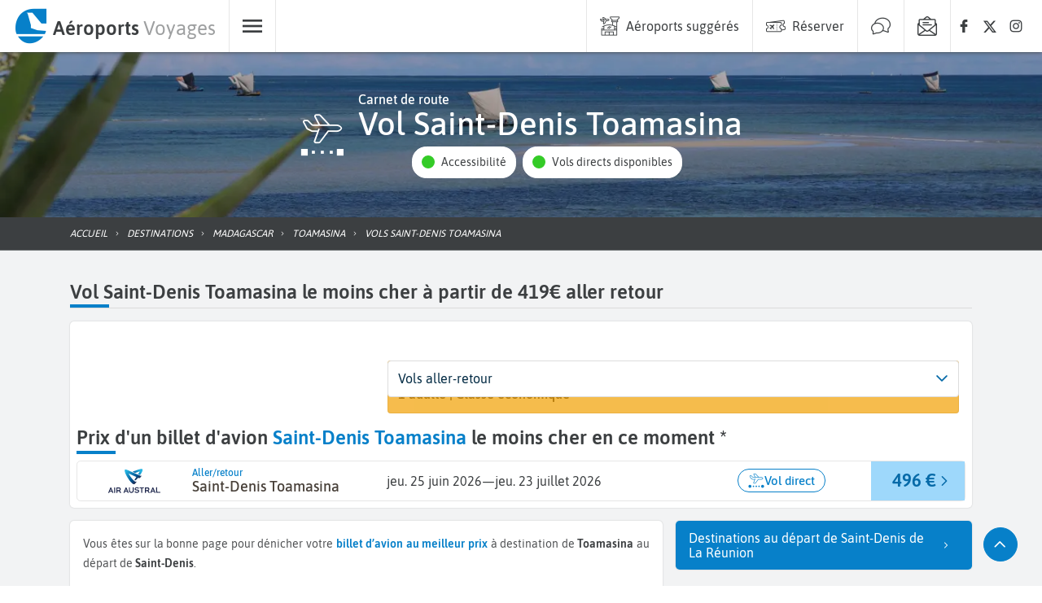

--- FILE ---
content_type: text/html; charset=utf-8
request_url: https://www.aeroports-voyages.fr/fr/vols/saint-denis-toamasina/RUN-TMM
body_size: 96451
content:
<!DOCTYPE html><html lang="fr" data-beasties-container><head>
  <!-- Google Tag Manager Lazy-->
  <script>
    (function (window, document, i) {
      // COOKIES CONTROL & ADSENSE & TCF
      window["gtag_enable_tcf_support"] = true;

      // GTM
      window["dataLayer"] = window[dataLayer] || [];

      window["dataLayer"].push({
        "gtm.start": new Date().getTime(),
        event: "gtm.js",
      });

      var firstScript = document.getElementsByTagName("script")[0];
      var gtmScript = document.createElement("script");
      var dataLayer = "dataLayer" != "dataLayer" ? "&l=" + "dataLayer" : "";

      gtmScript.async = true;
      gtmScript.defer = true;

      gtmScript.src =
        "https://www.googletagmanager.com/gtm.js?id=" + i + dataLayer;

      firstScript.parentNode.insertBefore(gtmScript, firstScript);
    })(window, document, "GTM-WWGM9F");
  </script>

  <meta charset="utf-8">
  <title>Vol Saint-Denis Toamasina dès 419€ A/R - Billet d avion pas cher</title>
  <meta name="viewport" content="width=device-width, initial-scale=1, maximum-scale=1">
  <meta name="description" content="Vol Saint-Denis Toamasina à partir de 419€, en juin. Comparez et réservez votre billet d'avion au meilleur prix avec Aéroports Voyages pour voyager sur un vol pas cher Saint-Denis Toamasina">
  <base href="/">
  <link rel="preconnect" href="https://static.aeroports-voyages.fr" fetchpriority="high">
  <link rel="dns-prefetch" href="https://static.aeroports-voyages.fr" fetchpriority="high">

  <link rel="preload" href="https://static.aeroports-voyages.fr/font/text/asap/asap-v11-latin-regular.woff2" as="font" type="font/woff2" crossorigin="anonymous">
  <link rel="preload" href="https://static.aeroports-voyages.fr/font/text/asap/asap-v11-latin-500.woff2" as="font" type="font/woff2" crossorigin="anonymous">
  <link rel="preload" href="https://static.aeroports-voyages.fr/font/text/asap/asap-v11-latin-600.woff2" as="font" type="font/woff2" crossorigin="anonymous">

  <script type="text/javascript" fetchpriority="low" src="https://widget.trustpilot.com/bootstrap/v5/tp.widget.bootstrap.min.js" defer></script>

  <style>
    @font-face {
      font-family: "Asap";
      font-style: normal;
      font-weight: 400;
      font-stretch: 100%;
      font-display: swap;
      src: url("https://static.aeroports-voyages.fr/font/text/asap/asap-v11-latin-regular.woff2") format("woff2"),
        /* Chrome 26+, Opera 23+, Firefox 39+ */
        url("https://static.aeroports-voyages.fr/font/text/asap/asap-v11-latin-regular.woff") format("woff");
      /* Chrome 6+, Firefox 3.6+, IE 9+, Safari 5.1+ */
    }

    @font-face {
      font-family: "Asap";
      font-style: normal;
      font-weight: 500;
      font-stretch: 100%;
      font-display: swap;
      src: url("https://static.aeroports-voyages.fr/font/text/asap/asap-v11-latin-500.woff2") format("woff2"),
        /* Chrome 26+, Opera 23+, Firefox 39+ */
        url("https://static.aeroports-voyages.fr/font/text/asap/asap-v11-latin-500.woff") format("woff");
      /* Chrome 6+, Firefox 3.6+, IE 9+, Safari 5.1+ */
    }

    @font-face {
      font-family: "Asap";
      font-style: normal;
      font-weight: 600;
      font-stretch: 100%;
      font-display: swap;
      src: url("https://static.aeroports-voyages.fr/font/text/asap/asap-v11-latin-600.woff2") format("woff2"),
        /* Chrome 26+, Opera 23+, Firefox 39+ */
        url("https://static.aeroports-voyages.fr/font/text/asap/asap-v11-latin-600.woff") format("woff");
      /* Chrome 6+, Firefox 3.6+, IE 9+, Safari 5.1+ */
    }

    html,
    body {
      font-size: 18px;
    }

    @media screen and (min-width: 768px) {

      html,
      body {
        font-size: 16px;
      }
    }

    html,
    body,
    button,
    input,
    select,
    textarea {
      font-family: "Asap", sans-serif !important;
    }
  </style>

  <!--ICONS FONT-->

  <style>
    .icon-av-default {
      line-height: 1;
    }

    .icon-av-default:before {
      font-family: av-default !important;
      font-style: normal;
      font-weight: normal !important;
      vertical-align: top;
    }

    @font-face {
      font-family: "av-default";
      /* Add other properties here, as needed. For example: */
      /*
  font-weight: 100 900;
  font-style: normal italic;
  */
      src: url([data-uri]);
    }
  </style>
  <!--ICONS LIST-->
  <style>.icon-av-default {
	line-height: 1;
}

.icon-av-default:before {
	font-family: av-default !important;
	font-style: normal;
	font-weight: normal !important;
	vertical-align: top;
}

.icon-av-default-aeroports-voyages:before {
	content: "\f102";
}

.icon-av-default-airline:before {
	content: "\f103";
}

.icon-av-default-airport:before {
	content: "\f105";
}

.icon-av-default-arrow_down:before {
	content: "\f109";
}

.icon-av-default-arrow_left:before {
	content: "\f10b";
}

.icon-av-default-arrow_right:before {
	content: "\f10d";
}

.icon-av-default-arrow_up:before {
	content: "\f10f";
}

.icon-av-default-book:before {
	content: "\f114";
}

.icon-av-default-car_rental:before {
	content: "\f11e";
}

.icon-av-default-car_rental_service:before {
	content: "\f11f";
}

.icon-av-default-chat:before {
	content: "\f121";
}

.icon-av-default-check:before {
	content: "\f122";
}

.icon-av-default-customer_care:before {
	content: "\f139";
}

.icon-av-default-eco:before {
	content: "\f142";
}

.icon-av-default-facebook:before {
	content: "\f156";
}

.icon-av-default-family_group:before {
	content: "\f157";
}

.icon-av-default-flight:before {
	content: "\f15b";
}

.icon-av-default-flight_arrival:before {
	content: "\f15c";
}

.icon-av-default-hotel:before {
	content: "\f169";
}

.icon-av-default-info-filled:before {
	content: "\f16a";
}

.icon-av-default-info:before {
	content: "\f16b";
}

.icon-av-default-instagram:before {
	content: "\f16d";
}

.icon-av-default-link:before {
	content: "\f172";
}

.icon-av-default-medical:before {
	content: "\f178";
}

.icon-av-default-menu:before {
	content: "\f17a";
}

.icon-av-default-news:before {
	content: "\f186";
}

.icon-av-default-newsletter:before {
	content: "\f187";
}

.icon-av-default-no_stop_over:before {
	content: "\f188";
}

.icon-av-default-parking:before {
	content: "\f18a";
}

.icon-av-default-promo:before {
	content: "\f191";
}

.icon-av-default-quotation_mark:before {
	content: "\f193";
}

.icon-av-default-refund:before {
	content: "\f195";
}

.icon-av-default-route:before {
	content: "\f198";
}

.icon-av-default-search:before {
	content: "\f19b";
}

.icon-av-default-secured_payment:before {
	content: "\f1a1";
}

.icon-av-default-share:before {
	content: "\f1a7";
}

.icon-av-default-switch:before {
	content: "\f1ad";
}

.icon-av-default-thumb_up:before {
	content: "\f1b0";
}

.icon-av-default-time:before {
	content: "\f1b1";
}

.icon-av-default-user_account:before {
	content: "\f1bb";
}

.icon-av-default-x_logo:before {
	content: "\f1c2";
}</style><link rel="stylesheet" href="assets/icons12.css" media="print" onload="this.media='all'"><noscript><link rel="stylesheet" href="assets/icons12.css"></noscript>
  <!-- End Google Tag Manager -->

  <!-- <script src="/assets/adsense.js" defer></script> -->

  <!-- ICONS -->
  <link rel="icon" type="image/x-icon" href="favicon.png">

  <!-- CSS for components -->
  <!-- MAP -->

  <noscript>
    <link rel="stylesheet" fetchpriority="low" href="https://openlayers.org/en/v6.1.1/css/ol.css">
  </noscript>

  <!-- <link
      rel="stylesheet"
      href="https://cdn.jsdelivr.net/npm/swiper@9/swiper-bundle.min.css"
      fetchpriority="low"
    />
    <script
      async
      src="https://cdn.jsdelivr.net/npm/swiper@9/swiper-element-bundle.min.js"
    ></script> -->
  <script defer type="text/javascript" src="https://securepubads.g.doubleclick.net/tag/js/gpt.js"></script>
<style>:root,.tj-lib-booking-engine{--tj-primary-1000: #011522;--tj-primary-rgb-1000: 1, 21, 34;--tj-primary-text-1000: #fff;--tj-primary-900: #022A43;--tj-primary-rgb-900: 2, 42, 67;--tj-primary-text-900: #fff;--tj-primary-800: #044065;--tj-primary-rgb-800: 4, 64, 101;--tj-primary-text-800: #fff;--tj-primary-700: #055587;--tj-primary-rgb-700: 5, 85, 135;--tj-primary-text-700: #fff;--tj-primary-600: #066AA8;--tj-primary-rgb-600: 6, 106, 168;--tj-primary-text-600: #fff;--tj-primary-500: #0780c9;--tj-primary-rgb-500: 7, 128, 201;--tj-primary-text-500: #fff;--tj-primary-400: #0D9DF6;--tj-primary-rgb-400: 13, 157, 246;--tj-primary-text-400: #333;--tj-primary-300: #3DB0F8;--tj-primary-rgb-300: 61, 176, 248;--tj-primary-text-300: #333;--tj-primary-200: #6EC4FA;--tj-primary-rgb-200: 110, 196, 250;--tj-primary-text-200: #333;--tj-primary-100: #9ED8FB;--tj-primary-rgb-100: 158, 216, 251;--tj-primary-text-100: #333;--tj-primary-50: #CFEBFD;--tj-primary-rgb-50: 207, 235, 253;--tj-primary-text-50: #333;--tj-primary-gray-1000: #111111;--tj-primary-gray-rgb-1000: 17, 17, 17;--tj-primary-gray-text-1000: #fff;--tj-primary-gray-900: #232323;--tj-primary-gray-rgb-900: 35, 35, 35;--tj-primary-gray-text-900: #fff;--tj-primary-gray-800: #343434;--tj-primary-gray-rgb-800: 52, 52, 52;--tj-primary-gray-text-800: #fff;--tj-primary-gray-700: #464646;--tj-primary-gray-rgb-700: 70, 70, 70;--tj-primary-gray-text-700: #fff;--tj-primary-gray-600: #575757;--tj-primary-gray-rgb-600: 87, 87, 87;--tj-primary-gray-text-600: #fff;--tj-primary-gray-500: #696969;--tj-primary-gray-rgb-500: 105, 105, 105;--tj-primary-gray-text-500: #fff;--tj-primary-gray-400: #828282;--tj-primary-gray-rgb-400: 130, 130, 130;--tj-primary-gray-text-400: #333;--tj-primary-gray-300: #9B9B9B;--tj-primary-gray-rgb-300: 155, 155, 155;--tj-primary-gray-text-300: #333;--tj-primary-gray-200: #B4B4B4;--tj-primary-gray-rgb-200: 180, 180, 180;--tj-primary-gray-text-200: #333;--tj-primary-gray-100: #CDCDCD;--tj-primary-gray-rgb-100: 205, 205, 205;--tj-primary-gray-text-100: #333;--tj-primary-gray-50: #E6E6E6;--tj-primary-gray-rgb-50: 230, 230, 230;--tj-primary-gray-text-50: #333;--tj-secondary-1000: #281B00;--tj-secondary-rgb-1000: 40, 27, 0;--tj-secondary-text-1000: #fff;--tj-secondary-900: #503500;--tj-secondary-rgb-900: 80, 53, 0;--tj-secondary-text-900: #fff;--tj-secondary-800: #785000;--tj-secondary-rgb-800: 120, 80, 0;--tj-secondary-text-800: #fff;--tj-secondary-700: #A06B00;--tj-secondary-rgb-700: 160, 107, 0;--tj-secondary-text-700: #fff;--tj-secondary-600: #C88500;--tj-secondary-rgb-600: 200, 133, 0;--tj-secondary-text-600: #333;--tj-secondary-500: #f2a000;--tj-secondary-rgb-500: 242, 160, 0;--tj-secondary-text-500: #333;--tj-secondary-400: #FFB41E;--tj-secondary-rgb-400: 255, 180, 30;--tj-secondary-text-400: #333;--tj-secondary-300: #FFC34B;--tj-secondary-rgb-300: 255, 195, 75;--tj-secondary-text-300: #333;--tj-secondary-200: #FFD278;--tj-secondary-rgb-200: 255, 210, 120;--tj-secondary-text-200: #333;--tj-secondary-100: #FFE1A5;--tj-secondary-rgb-100: 255, 225, 165;--tj-secondary-text-100: #333;--tj-secondary-50: #FFF0D2;--tj-secondary-rgb-50: 255, 240, 210;--tj-secondary-text-50: #333;--tj-secondary-gray-1000: #141414;--tj-secondary-gray-rgb-1000: 20, 20, 20;--tj-secondary-gray-text-1000: #fff;--tj-secondary-gray-900: #282828;--tj-secondary-gray-rgb-900: 40, 40, 40;--tj-secondary-gray-text-900: #fff;--tj-secondary-gray-800: #3C3C3C;--tj-secondary-gray-rgb-800: 60, 60, 60;--tj-secondary-gray-text-800: #fff;--tj-secondary-gray-700: #505050;--tj-secondary-gray-rgb-700: 80, 80, 80;--tj-secondary-gray-text-700: #fff;--tj-secondary-gray-600: #646464;--tj-secondary-gray-rgb-600: 100, 100, 100;--tj-secondary-gray-text-600: #fff;--tj-secondary-gray-500: #787878;--tj-secondary-gray-rgb-500: 120, 120, 120;--tj-secondary-gray-text-500: #fff;--tj-secondary-gray-400: #8E8E8E;--tj-secondary-gray-rgb-400: 142, 142, 142;--tj-secondary-gray-text-400: #333;--tj-secondary-gray-300: #A5A5A5;--tj-secondary-gray-rgb-300: 165, 165, 165;--tj-secondary-gray-text-300: #333;--tj-secondary-gray-200: #BBBBBB;--tj-secondary-gray-rgb-200: 187, 187, 187;--tj-secondary-gray-text-200: #333;--tj-secondary-gray-100: #D2D2D2;--tj-secondary-gray-rgb-100: 210, 210, 210;--tj-secondary-gray-text-100: #333;--tj-secondary-gray-50: #E8E8E8;--tj-secondary-gray-rgb-50: 232, 232, 232;--tj-secondary-gray-text-50: #333}.tj-lib-booking-engine,tj-lib-tag{--tj-secondary-text-500: #fff !important;--tj-secondary-text-600: #fff !important}:root,.tj-lib-booking-engine{p-select{font-size:1rem!important}}.tj-lib-booking-engine{p-select{font-size:1rem!important}}tj-text{display:block;font-size:.9rem;line-height:1.5rem;color:#505254}tj-text p{width:100%;text-align:justify}tj-text p:first-letter{text-transform:capitalize}tj-text p,tj-text li{font-size:.9rem;line-height:1.5rem}tj-text.smaller{font-size:.85rem;line-height:1.4rem}tj-text.smaller span{font-size:.85rem;line-height:1.4rem}tj-text span,tj-text p,tj-text li{color:#505254}tj-text p strong,tj-text li strong{color:#3c3f41}tj-text a{color:var(--tj-primary-500)}tj-text a:hover{color:var(--tj-primary-500);text-decoration:underline}tj-text p:last-child{margin-bottom:0}tj-text ul{margin:0;padding:0;list-style:none}tj-text ul li{margin:.5rem 0;padding:0;position:relative}tj-text ul li:before{content:"";display:inline-block;margin:auto;height:.5rem;width:.5rem;left:0;background-color:#999;margin-right:.5rem;border-radius:.1rem;position:relative;top:-.1rem}tj-text.circle-icon-list ul{margin:0;padding:0;list-style:none}tj-text.circle-icon-list ul li{padding:0;position:relative;margin:.5rem 0 .5rem 1.3rem}tj-text.circle-icon-list ul li:before{content:"";display:inline-block;height:.5rem;width:.5rem;left:0;background-color:#999;margin-right:.5rem;border-radius:50%;position:relative;top:-.1rem}tj-text.checklist ul li:before{color:var(--tj-secondary-500);opacity:1;content:"\2713";font-size:1.1rem;background-color:transparent}tj-items-list a:hover{color:#3c3f41;text-decoration:none}tj-button-destination .open span b{color:var(--tj-accessibility-green)}div.HardDimCarouselLarge{height:304px;width:100%}@media screen and (min-width: 992px) and (max-width: 1199px){div.HardDimCarouselLarge{height:254px}}@media screen and (min-width: 768px) and (max-width: 991px){div.HardDimCarouselLarge{height:287px}}@media screen and (min-width: 576px) and (max-width: 767px){div.HardDimCarouselLarge{height:212px}}@media screen and (min-width: 431px) and (max-width: 575px){div.HardDimCarouselLarge{height:160px}}@media screen and (max-width: 430px){div.HardDimCarouselLarge{height:160px}}.HardDimCarouselLarge tj-lib-carousel{height:100%}html{--tj-block-border-radius: .3rem;--tj-button-border-radius: 1.5rem;--tj-accessibility-green: #34cb27;--tj-accessibility-orange: #f69841;--tj-accessibility-red: #e15326;--tj-error-color: rgb(255, 80, 80);--tj-page-background: #f2f3f4}html,body,h1,h2,h3,p,li,a{color:#3c3f41;text-decoration:none}img{max-width:100%;vertical-align:middle;border-style:none}html,body{height:100%}body{margin:0}p{margin-top:0;line-height:1.5rem}.promos-title b{color:var(--tj-primary-500)}:root{--swiper-navigation-color: #333;--swiper-navigation-size: 1rem}.form-control{display:block;width:100%;height:calc(1.5em + .75rem + 2px);padding:.375rem .75rem;font-size:1rem;font-weight:400;line-height:1.5;color:#495057;background-color:#fff;background-clip:padding-box;border:1px solid #ced4da;border-radius:.25rem;transition:border-color .15s ease-in-out,box-shadow .15s ease-in-out}.form-control:focus{color:#495057;background-color:#fff;border-color:#80bdff;outline:0;box-shadow:0 0 0 .2rem #007bff40}
</style><link rel="stylesheet" href="styles.478a3ebaf5b18f60.css" media="print" onload="this.media='all'"><noscript><link rel="stylesheet" href="styles.478a3ebaf5b18f60.css"></noscript><style type="text/css" data-primeng-style-id="primitive-variables">:root{--p-border-radius-none:0;--p-border-radius-xs:2px;--p-border-radius-sm:4px;--p-border-radius-md:6px;--p-border-radius-lg:8px;--p-border-radius-xl:12px;--p-emerald-50:#E8F6F1;--p-emerald-100:#C5EBE1;--p-emerald-200:#9EDFCF;--p-emerald-300:#76D3BD;--p-emerald-400:#58C9AF;--p-emerald-500:#3BBFA1;--p-emerald-600:#35AF94;--p-emerald-700:#2D9B83;--p-emerald-800:#268873;--p-emerald-900:#1A6657;--p-emerald-950:#0d3329;--p-green-50:#E8F5E9;--p-green-100:#C8E6C9;--p-green-200:#A5D6A7;--p-green-300:#81C784;--p-green-400:#66BB6A;--p-green-500:#4CAF50;--p-green-600:#43A047;--p-green-700:#388E3C;--p-green-800:#2E7D32;--p-green-900:#1B5E20;--p-green-950:#0e2f10;--p-lime-50:#F9FBE7;--p-lime-100:#F0F4C3;--p-lime-200:#E6EE9C;--p-lime-300:#DCE775;--p-lime-400:#D4E157;--p-lime-500:#CDDC39;--p-lime-600:#C0CA33;--p-lime-700:#AFB42B;--p-lime-800:#9E9D24;--p-lime-900:#827717;--p-lime-950:#413c0c;--p-red-50:#FFEBEE;--p-red-100:#FFCDD2;--p-red-200:#EF9A9A;--p-red-300:#E57373;--p-red-400:#EF5350;--p-red-500:#F44336;--p-red-600:#E53935;--p-red-700:#D32F2F;--p-red-800:#C62828;--p-red-900:#B71C1C;--p-red-950:#5c0e0e;--p-orange-50:#FFF3E0;--p-orange-100:#FFE0B2;--p-orange-200:#FFCC80;--p-orange-300:#FFB74D;--p-orange-400:#FFA726;--p-orange-500:#FF9800;--p-orange-600:#FB8C00;--p-orange-700:#F57C00;--p-orange-800:#EF6C00;--p-orange-900:#E65100;--p-orange-950:#732900;--p-amber-50:#FFF8E1;--p-amber-100:#FFECB3;--p-amber-200:#FFE082;--p-amber-300:#FFD54F;--p-amber-400:#FFCA28;--p-amber-500:#FFC107;--p-amber-600:#FFB300;--p-amber-700:#FFA000;--p-amber-800:#FF8F00;--p-amber-900:#FF6F00;--p-amber-950:#803800;--p-yellow-50:#FFFDE7;--p-yellow-100:#FFF9C4;--p-yellow-200:#FFF59D;--p-yellow-300:#FFF176;--p-yellow-400:#FFEE58;--p-yellow-500:#FFEB3B;--p-yellow-600:#FDD835;--p-yellow-700:#FBC02D;--p-yellow-800:#F9A825;--p-yellow-900:#F57F17;--p-yellow-950:#7b400c;--p-teal-50:#E0F2F1;--p-teal-100:#B2DFDB;--p-teal-200:#80CBC4;--p-teal-300:#4DB6AC;--p-teal-400:#26A69A;--p-teal-500:#009688;--p-teal-600:#00897B;--p-teal-700:#00796B;--p-teal-800:#00695C;--p-teal-900:#004D40;--p-teal-950:#002720;--p-cyan-50:#E0F7FA;--p-cyan-100:#B2EBF2;--p-cyan-200:#80DEEA;--p-cyan-300:#4DD0E1;--p-cyan-400:#26C6DA;--p-cyan-500:#00BCD4;--p-cyan-600:#00ACC1;--p-cyan-700:#0097A7;--p-cyan-800:#00838F;--p-cyan-900:#006064;--p-cyan-950:#003032;--p-sky-50:#E1F5FE;--p-sky-100:#B3E5FC;--p-sky-200:#81D4FA;--p-sky-300:#4FC3F7;--p-sky-400:#29B6F6;--p-sky-500:#03A9F4;--p-sky-600:#039BE5;--p-sky-700:#0288D1;--p-sky-800:#0277BD;--p-sky-900:#01579B;--p-sky-950:#012c4e;--p-blue-50:#E3F2FD;--p-blue-100:#BBDEFB;--p-blue-200:#90CAF9;--p-blue-300:#64B5F6;--p-blue-400:#42A5F5;--p-blue-500:#2196F3;--p-blue-600:#1E88E5;--p-blue-700:#1976D2;--p-blue-800:#1565C0;--p-blue-900:#0D47A1;--p-blue-950:#072451;--p-indigo-50:#E8EAF6;--p-indigo-100:#C5CAE9;--p-indigo-200:#9FA8DA;--p-indigo-300:#7986CB;--p-indigo-400:#5C6BC0;--p-indigo-500:#3F51B5;--p-indigo-600:#3949AB;--p-indigo-700:#303F9F;--p-indigo-800:#283593;--p-indigo-900:#1A237E;--p-indigo-950:#0d123f;--p-violet-50:#EDE7F6;--p-violet-100:#D1C4E9;--p-violet-200:#B39DDB;--p-violet-300:#9575CD;--p-violet-400:#7E57C2;--p-violet-500:#673AB7;--p-violet-600:#5E35B1;--p-violet-700:#512DA8;--p-violet-800:#4527A0;--p-violet-900:#311B92;--p-violet-950:#190e49;--p-purple-50:#F3E5F5;--p-purple-100:#E1BEE7;--p-purple-200:#CE93D8;--p-purple-300:#BA68C8;--p-purple-400:#AB47BC;--p-purple-500:#9C27B0;--p-purple-600:#8E24AA;--p-purple-700:#7B1FA2;--p-purple-800:#6A1B9A;--p-purple-900:#4A148C;--p-purple-950:#250a46;--p-fuchsia-50:#FDE6F3;--p-fuchsia-100:#FBC1E3;--p-fuchsia-200:#F897D1;--p-fuchsia-300:#F56DBF;--p-fuchsia-400:#F34DB2;--p-fuchsia-500:#F12DA5;--p-fuchsia-600:#E0289D;--p-fuchsia-700:#CC2392;--p-fuchsia-800:#B81E88;--p-fuchsia-900:#951777;--p-fuchsia-950:#4b0c3c;--p-pink-50:#FCE4EC;--p-pink-100:#F8BBD0;--p-pink-200:#F48FB1;--p-pink-300:#F06292;--p-pink-400:#EC407A;--p-pink-500:#E91E63;--p-pink-600:#D81B60;--p-pink-700:#C2185B;--p-pink-800:#AD1457;--p-pink-900:#880E4F;--p-pink-950:#440728;--p-rose-50:#FFF0F0;--p-rose-100:#FFD9D9;--p-rose-200:#FFC0C0;--p-rose-300:#FFA7A7;--p-rose-400:#FF8E8E;--p-rose-500:#FF7575;--p-rose-600:#FF5252;--p-rose-700:#FF3838;--p-rose-800:#F71C1C;--p-rose-900:#D50000;--p-rose-950:#3E0000;--p-slate-50:#f8fafc;--p-slate-100:#f1f5f9;--p-slate-200:#e2e8f0;--p-slate-300:#cbd5e1;--p-slate-400:#94a3b8;--p-slate-500:#64748b;--p-slate-600:#475569;--p-slate-700:#334155;--p-slate-800:#1e293b;--p-slate-900:#0f172a;--p-slate-950:#020617;--p-gray-50:#f9fafb;--p-gray-100:#f3f4f6;--p-gray-200:#e5e7eb;--p-gray-300:#d1d5db;--p-gray-400:#9ca3af;--p-gray-500:#6b7280;--p-gray-600:#4b5563;--p-gray-700:#374151;--p-gray-800:#1f2937;--p-gray-900:#111827;--p-gray-950:#030712;--p-zinc-50:#fafafa;--p-zinc-100:#f4f4f5;--p-zinc-200:#e4e4e7;--p-zinc-300:#d4d4d8;--p-zinc-400:#a1a1aa;--p-zinc-500:#71717a;--p-zinc-600:#52525b;--p-zinc-700:#3f3f46;--p-zinc-800:#27272a;--p-zinc-900:#18181b;--p-zinc-950:#09090b;--p-neutral-50:#fafafa;--p-neutral-100:#f5f5f5;--p-neutral-200:#e5e5e5;--p-neutral-300:#d4d4d4;--p-neutral-400:#a3a3a3;--p-neutral-500:#737373;--p-neutral-600:#525252;--p-neutral-700:#404040;--p-neutral-800:#262626;--p-neutral-900:#171717;--p-neutral-950:#0a0a0a;--p-stone-50:#fafaf9;--p-stone-100:#f5f5f4;--p-stone-200:#e7e5e4;--p-stone-300:#d6d3d1;--p-stone-400:#a8a29e;--p-stone-500:#78716c;--p-stone-600:#57534e;--p-stone-700:#44403c;--p-stone-800:#292524;--p-stone-900:#1c1917;--p-stone-950:#0c0a09;}</style><style type="text/css" data-primeng-style-id="semantic-variables">:root{--p-transition-duration:0.2s;--p-focus-ring-width:0;--p-focus-ring-style:none;--p-focus-ring-color:unset;--p-focus-ring-offset:0;--p-disabled-opacity:0.38;--p-icon-size:1rem;--p-anchor-gutter:0;--p-primary-50:var(--p-emerald-50);--p-primary-100:var(--p-emerald-100);--p-primary-200:var(--p-emerald-200);--p-primary-300:var(--p-emerald-300);--p-primary-400:var(--p-emerald-400);--p-primary-500:var(--p-emerald-500);--p-primary-600:var(--p-emerald-600);--p-primary-700:var(--p-emerald-700);--p-primary-800:var(--p-emerald-800);--p-primary-900:var(--p-emerald-900);--p-primary-950:var(--p-emerald-950);--p-form-field-padding-x:0.75rem;--p-form-field-padding-y:0.75rem;--p-form-field-sm-font-size:0.875rem;--p-form-field-sm-padding-x:0.625rem;--p-form-field-sm-padding-y:0.625rem;--p-form-field-lg-font-size:1.125rem;--p-form-field-lg-padding-x:0.825rem;--p-form-field-lg-padding-y:0.825rem;--p-form-field-border-radius:var(--p-border-radius-sm);--p-form-field-focus-ring-width:2px;--p-form-field-focus-ring-style:solid;--p-form-field-focus-ring-color:var(--p-primary-color);--p-form-field-focus-ring-offset:-2px;--p-form-field-focus-ring-shadow:none;--p-form-field-transition-duration:var(--p-transition-duration);--p-list-padding:0.5rem 0;--p-list-gap:0;--p-list-header-padding:0.75rem 1rem;--p-list-option-padding:0.75rem 1rem;--p-list-option-border-radius:var(--p-border-radius-none);--p-list-option-group-padding:0.75rem 1rem;--p-list-option-group-font-weight:700;--p-content-border-radius:var(--p-border-radius-sm);--p-mask-transition-duration:0.15s;--p-navigation-list-padding:0.5rem 0;--p-navigation-list-gap:0;--p-navigation-item-padding:0.75rem 1rem;--p-navigation-item-border-radius:var(--p-border-radius-none);--p-navigation-item-gap:0.5rem;--p-navigation-submenu-label-padding:0.75rem 1rem;--p-navigation-submenu-label-font-weight:700;--p-navigation-submenu-icon-size:0.875rem;--p-overlay-select-border-radius:var(--p-border-radius-sm);--p-overlay-select-shadow:0 5px 5px -3px rgba(0,0,0,.2),0 8px 10px 1px rgba(0,0,0,.14),0 3px 14px 2px rgba(0,0,0,.12);--p-overlay-popover-border-radius:var(--p-border-radius-sm);--p-overlay-popover-padding:1rem;--p-overlay-popover-shadow:0 11px 15px -7px rgba(0,0,0,.2),0 24px 38px 3px rgba(0,0,0,.14),0 9px 46px 8px rgba(0,0,0,.12);--p-overlay-modal-border-radius:var(--p-border-radius-sm);--p-overlay-modal-padding:1.5rem;--p-overlay-modal-shadow:0 11px 15px -7px rgba(0,0,0,.2),0 24px 38px 3px rgba(0,0,0,.14),0 9px 46px 8px rgba(0,0,0,.12);--p-overlay-navigation-shadow:0 2px 4px -1px rgba(0,0,0,.2),0 4px 5px 0 rgba(0,0,0,.14),0 1px 10px 0 rgba(0,0,0,.12);--p-focus-ring-shadow:0 0 1px 4px var(--p-surface-200);--p-surface-0:#ffffff;--p-surface-50:var(--p-slate-50);--p-surface-100:var(--p-slate-100);--p-surface-200:var(--p-slate-200);--p-surface-300:var(--p-slate-300);--p-surface-400:var(--p-slate-400);--p-surface-500:var(--p-slate-500);--p-surface-600:var(--p-slate-600);--p-surface-700:var(--p-slate-700);--p-surface-800:var(--p-slate-800);--p-surface-900:var(--p-slate-900);--p-surface-950:var(--p-slate-950);--p-primary-color:var(--p-primary-500);--p-primary-contrast-color:#ffffff;--p-primary-hover-color:var(--p-primary-400);--p-primary-active-color:var(--p-primary-300);--p-highlight-background:color-mix(in srgb,var(--p-primary-color),transparent 88%);--p-highlight-focus-background:color-mix(in srgb,var(--p-primary-color),transparent 76%);--p-highlight-color:var(--p-primary-700);--p-highlight-focus-color:var(--p-primary-800);--p-mask-background:rgba(0,0,0,0.32);--p-mask-color:var(--p-surface-200);--p-form-field-background:var(--p-surface-0);--p-form-field-disabled-background:var(--p-surface-300);--p-form-field-filled-background:var(--p-surface-100);--p-form-field-filled-hover-background:var(--p-surface-200);--p-form-field-filled-focus-background:var(--p-surface-100);--p-form-field-border-color:var(--p-surface-400);--p-form-field-hover-border-color:var(--p-surface-900);--p-form-field-focus-border-color:var(--p-primary-color);--p-form-field-invalid-border-color:var(--p-red-800);--p-form-field-color:var(--p-surface-900);--p-form-field-disabled-color:var(--p-surface-600);--p-form-field-placeholder-color:var(--p-surface-600);--p-form-field-invalid-placeholder-color:var(--p-red-800);--p-form-field-float-label-color:var(--p-surface-600);--p-form-field-float-label-focus-color:var(--p-primary-600);--p-form-field-float-label-active-color:var(--p-surface-600);--p-form-field-float-label-invalid-color:var(--p-form-field-invalid-placeholder-color);--p-form-field-icon-color:var(--p-surface-600);--p-form-field-shadow:none;--p-text-color:var(--p-surface-900);--p-text-hover-color:var(--p-surface-900);--p-text-muted-color:var(--p-surface-600);--p-text-hover-muted-color:var(--p-surface-600);--p-content-background:var(--p-surface-0);--p-content-hover-background:var(--p-surface-100);--p-content-border-color:var(--p-surface-300);--p-content-color:var(--p-text-color);--p-content-hover-color:var(--p-text-hover-color);--p-overlay-select-background:var(--p-surface-0);--p-overlay-select-border-color:var(--p-surface-0);--p-overlay-select-color:var(--p-text-color);--p-overlay-popover-background:var(--p-surface-0);--p-overlay-popover-border-color:var(--p-surface-0);--p-overlay-popover-color:var(--p-text-color);--p-overlay-modal-background:var(--p-surface-0);--p-overlay-modal-border-color:var(--p-surface-0);--p-overlay-modal-color:var(--p-text-color);--p-list-option-focus-background:var(--p-surface-100);--p-list-option-selected-background:var(--p-highlight-background);--p-list-option-selected-focus-background:var(--p-highlight-focus-background);--p-list-option-color:var(--p-text-color);--p-list-option-focus-color:var(--p-text-hover-color);--p-list-option-selected-color:var(--p-highlight-color);--p-list-option-selected-focus-color:var(--p-highlight-focus-color);--p-list-option-icon-color:var(--p-surface-600);--p-list-option-icon-focus-color:var(--p-surface-600);--p-list-option-group-background:transparent;--p-list-option-group-color:var(--p-text-color);--p-navigation-item-focus-background:var(--p-surface-100);--p-navigation-item-active-background:var(--p-surface-200);--p-navigation-item-color:var(--p-text-color);--p-navigation-item-focus-color:var(--p-text-hover-color);--p-navigation-item-active-color:var(--p-text-hover-color);--p-navigation-item-icon-color:var(--p-surface-600);--p-navigation-item-icon-focus-color:var(--p-surface-600);--p-navigation-item-icon-active-color:var(--p-surface-600);--p-navigation-submenu-label-background:transparent;--p-navigation-submenu-label-color:var(--p-text-color);--p-navigation-submenu-icon-color:var(--p-surface-600);--p-navigation-submenu-icon-focus-color:var(--p-surface-600);--p-navigation-submenu-icon-active-color:var(--p-surface-600);}@media (prefers-color-scheme:dark){:root{--p-focus-ring-shadow:0 0 1px 4px var(--p-surface-700);--p-surface-0:#ffffff;--p-surface-50:var(--p-zinc-50);--p-surface-100:var(--p-zinc-100);--p-surface-200:var(--p-zinc-200);--p-surface-300:var(--p-zinc-300);--p-surface-400:var(--p-zinc-400);--p-surface-500:var(--p-zinc-500);--p-surface-600:var(--p-zinc-600);--p-surface-700:var(--p-zinc-700);--p-surface-800:var(--p-zinc-800);--p-surface-900:var(--p-zinc-900);--p-surface-950:var(--p-zinc-950);--p-primary-color:var(--p-primary-400);--p-primary-contrast-color:var(--p-surface-900);--p-primary-hover-color:var(--p-primary-300);--p-primary-active-color:var(--p-primary-200);--p-highlight-background:color-mix(in srgb,var(--p-primary-400),transparent 84%);--p-highlight-focus-background:color-mix(in srgb,var(--p-primary-400),transparent 76%);--p-highlight-color:rgba(255,255,255,.87);--p-highlight-focus-color:rgba(255,255,255,.87);--p-mask-background:rgba(0,0,0,0.6);--p-mask-color:var(--p-surface-200);--p-form-field-background:var(--p-surface-950);--p-form-field-disabled-background:var(--p-surface-700);--p-form-field-filled-background:var(--p-surface-800);--p-form-field-filled-hover-background:var(--p-surface-700);--p-form-field-filled-focus-background:var(--p-surface-800);--p-form-field-border-color:var(--p-surface-600);--p-form-field-hover-border-color:var(--p-surface-400);--p-form-field-focus-border-color:var(--p-primary-color);--p-form-field-invalid-border-color:var(--p-red-300);--p-form-field-color:var(--p-surface-0);--p-form-field-disabled-color:var(--p-surface-400);--p-form-field-placeholder-color:var(--p-surface-400);--p-form-field-invalid-placeholder-color:var(--p-red-300);--p-form-field-float-label-color:var(--p-surface-400);--p-form-field-float-label-focus-color:var(--p-primary-color);--p-form-field-float-label-active-color:var(--p-surface-400);--p-form-field-float-label-invalid-color:var(--p-form-field-invalid-placeholder-color);--p-form-field-icon-color:var(--p-surface-400);--p-form-field-shadow:none;--p-text-color:var(--p-surface-0);--p-text-hover-color:var(--p-surface-0);--p-text-muted-color:var(--p-surface-400);--p-text-hover-muted-color:var(--p-surface-400);--p-content-background:var(--p-surface-900);--p-content-hover-background:var(--p-surface-800);--p-content-border-color:var(--p-surface-700);--p-content-color:var(--p-text-color);--p-content-hover-color:var(--p-text-hover-color);--p-overlay-select-background:var(--p-surface-900);--p-overlay-select-border-color:var(--p-surface-900);--p-overlay-select-color:var(--p-text-color);--p-overlay-popover-background:var(--p-surface-900);--p-overlay-popover-border-color:var(--p-surface-900);--p-overlay-popover-color:var(--p-text-color);--p-overlay-modal-background:var(--p-surface-900);--p-overlay-modal-border-color:var(--p-surface-900);--p-overlay-modal-color:var(--p-text-color);--p-list-option-focus-background:var(--p-surface-800);--p-list-option-selected-background:var(--p-highlight-background);--p-list-option-selected-focus-background:var(--p-highlight-focus-background);--p-list-option-color:var(--p-text-color);--p-list-option-focus-color:var(--p-text-hover-color);--p-list-option-selected-color:var(--p-highlight-color);--p-list-option-selected-focus-color:var(--p-highlight-focus-color);--p-list-option-icon-color:var(--p-surface-400);--p-list-option-icon-focus-color:var(--p-surface-400);--p-list-option-group-background:transparent;--p-list-option-group-color:var(--p-text-muted-color);--p-navigation-item-focus-background:var(--p-surface-800);--p-navigation-item-active-background:var(--p-surface-700);--p-navigation-item-color:var(--p-text-color);--p-navigation-item-focus-color:var(--p-text-hover-color);--p-navigation-item-active-color:var(--p-text-hover-color);--p-navigation-item-icon-color:var(--p-surface-400);--p-navigation-item-icon-focus-color:var(--p-surface-400);--p-navigation-item-icon-active-color:var(--p-surface-400);--p-navigation-submenu-label-background:transparent;--p-navigation-submenu-label-color:var(--p-text-muted-color);--p-navigation-submenu-icon-color:var(--p-surface-400);--p-navigation-submenu-icon-focus-color:var(--p-surface-400);--p-navigation-submenu-icon-active-color:var(--p-surface-400);}}</style><style type="text/css" data-primeng-style-id="global-variables">:root{color-scheme:light}@media (prefers-color-scheme:dark){:root{color-scheme:dark}}</style><style type="text/css" data-primeng-style-id="global-style">*,::before,::after{box-sizing:border-box;}.p-connected-overlay{opacity:0;transform:scaleY(0.8);transition:transform 0.12s cubic-bezier(0,0,0.2,1),opacity 0.12s cubic-bezier(0,0,0.2,1);}.p-connected-overlay-visible{opacity:1;transform:scaleY(1);}.p-connected-overlay-hidden{opacity:0;transform:scaleY(1);transition:opacity 0.1s linear;}.p-connected-overlay-enter-from{opacity:0;transform:scaleY(0.8);}.p-connected-overlay-leave-to{opacity:0;}.p-connected-overlay-enter-active{transition:transform 0.12s cubic-bezier(0,0,0.2,1),opacity 0.12s cubic-bezier(0,0,0.2,1);}.p-connected-overlay-leave-active{transition:opacity 0.1s linear;}.p-toggleable-content-enter-from,.p-toggleable-content-leave-to{max-height:0;}.p-toggleable-content-enter-to,.p-toggleable-content-leave-from{max-height:1000px;}.p-toggleable-content-leave-active{overflow:hidden;transition:max-height 0.45s cubic-bezier(0,1,0,1);}.p-toggleable-content-enter-active{overflow:hidden;transition:max-height 1s ease-in-out;}.p-disabled,.p-disabled *{cursor:default;pointer-events:none;user-select:none;}.p-disabled,.p-component:disabled{opacity:var(--p-disabled-opacity);}.pi{font-size:var(--p-icon-size);}.p-icon{width:var(--p-icon-size);height:var(--p-icon-size);}.p-unselectable-text{user-select:none;}.p-overlay-mask{background:var(--p-mask-background);color:var(--p-mask-color);position:fixed;top:0;left:0;width:100%;height:100%;}.p-overlay-mask-enter{animation:p-overlay-mask-enter-animation var(--p-mask-transition-duration) forwards;}.p-overlay-mask-leave{animation:p-overlay-mask-leave-animation var(--p-mask-transition-duration) forwards;}.p-iconwrapper{display:inline-flex;justify-content:center;align-items:center;} </style><style ng-app-id="ng">app-toast[_ngcontent-ng-c1311498194]{position:fixed;width:100%;top:4.5rem;z-index:5}</style><style ng-app-id="ng">[_nghost-ng-c988519771]{position:fixed;bottom:0;width:100%}.share-cont[_ngcontent-ng-c988519771]{position:absolute;margin:.5rem;left:0;right:0;bottom:3rem;background-color:#fff;padding:10px;border-radius:5px;box-shadow:0 0 3px #3c3f41;display:none}.share-cont.isOpened[_ngcontent-ng-c988519771]{display:block}.mobilebar[_ngcontent-ng-c988519771]{width:100%;height:3rem;bottom:0;position:relative;background-color:#fff;box-shadow:0 0 3px #3c3f41;justify-content:space-around;align-items:center;display:flex}.mobilebar[_ngcontent-ng-c988519771]   span[_ngcontent-ng-c988519771]{width:2.5rem;height:2.5rem;display:flex;justify-content:center;align-items:center;font-size:1.5rem;line-height:2rem!important;border-radius:8px}.mobilebar[_ngcontent-ng-c988519771]   span.isActive[_ngcontent-ng-c988519771]{cursor:pointer;background-color:var(--tj-primary-500);border-color:var(--tj-primary-500);font-size:1.3rem;color:#fff}@media only screen and (min-width: 768px){.mobilebar[_ngcontent-ng-c988519771], .share-cont[_ngcontent-ng-c988519771]{display:none!important}}body.tj-lib-overlay-screen[_nghost-ng-c988519771], body.tj-lib-overlay-screen   [_nghost-ng-c988519771]{display:none!important}</style><link rel="canonical" href="https://www.aeroports-voyages.fr/fr/vols/saint-denis-toamasina/RUN-TMM"><style ng-app-id="ng">[_nghost-ng-c2687239707]   header[_ngcontent-ng-c2687239707]{position:fixed;top:0;right:0;left:0;height:4rem;z-index:1}@media screen and (max-width: 768px){[_nghost-ng-c2687239707]   header[_ngcontent-ng-c2687239707]{height:3.5rem}}[_nghost-ng-c2687239707]   .pageBody[_ngcontent-ng-c2687239707]{position:relative;top:4rem;background-color:#f2f3f4;display:flex;flex-direction:column;min-height:100vh;z-index:0}@media screen and (max-width: 768px){[_nghost-ng-c2687239707]   .pageBody[_ngcontent-ng-c2687239707]{top:3.5rem}}[_nghost-ng-c2687239707]   .pageBody[_ngcontent-ng-c2687239707]   main[_ngcontent-ng-c2687239707]{flex-grow:1;min-height:100vh}.up-button[_ngcontent-ng-c2687239707]{position:fixed;bottom:30px;right:30px}@media only screen and (max-width: 991px){.up-button[_ngcontent-ng-c2687239707]{display:none}[_nghost-ng-c2687239707]   header.hide-header[_ngcontent-ng-c2687239707]{position:fixed;top:-100%}}.message[_ngcontent-ng-c2687239707]{margin:1rem}.footer-area[_ngcontent-ng-c2687239707]{display:flex;justify-content:center;flex-wrap:wrap;padding:.5rem;gap:.5rem}body.tj-lib-overlay-screen[_nghost-ng-c2687239707]   header[_ngcontent-ng-c2687239707], body.tj-lib-overlay-screen   [_nghost-ng-c2687239707]   header[_ngcontent-ng-c2687239707]{display:none}body.tj-lib-overlay-screen-from-header[_nghost-ng-c2687239707]   header[_ngcontent-ng-c2687239707], body.tj-lib-overlay-screen-from-header   [_nghost-ng-c2687239707]   header[_ngcontent-ng-c2687239707]{display:block}</style><style ng-app-id="ng">[_nghost-ng-c643437031]   .header[_ngcontent-ng-c643437031]{display:grid;grid-template-columns:max-content 1fr max-content;height:3.5rem;background-color:#fff;box-shadow:0 0 5px #3c3f41}@media screen and (min-width: 768px){[_nghost-ng-c643437031]   .header[_ngcontent-ng-c643437031]{height:4rem}}[_nghost-ng-c643437031]   .header[_ngcontent-ng-c643437031] > div[_ngcontent-ng-c643437031]{height:100%;display:flex;flex-direction:row}[_nghost-ng-c643437031]   .header[_ngcontent-ng-c643437031]   app-logo[_ngcontent-ng-c643437031]{padding-right:.5rem;padding-left:.5rem}@media screen and (min-width: 768px){[_nghost-ng-c643437031]   .header[_ngcontent-ng-c643437031]   app-logo[_ngcontent-ng-c643437031]{padding-right:1rem;padding-left:1rem}}[_nghost-ng-c643437031]   .header[_ngcontent-ng-c643437031]   .left[_ngcontent-ng-c643437031]   tj-header-button[_ngcontent-ng-c643437031]{border-left:1px solid #e6e6e6}@media screen and (max-width: 550px){[_nghost-ng-c643437031]   .header[_ngcontent-ng-c643437031]   .left[_ngcontent-ng-c643437031]   .main-menu-btn[_ngcontent-ng-c643437031]{display:none}}[_nghost-ng-c643437031]   .header[_ngcontent-ng-c643437031]   .center[_ngcontent-ng-c643437031]{justify-content:space-between}[_nghost-ng-c643437031]   .header[_ngcontent-ng-c643437031]   .center[_ngcontent-ng-c643437031]   .search-input[_ngcontent-ng-c643437031]{display:block;border-left:1px solid #e6e6e6;padding-left:.5rem;padding-right:.5rem}[_nghost-ng-c643437031]   .header[_ngcontent-ng-c643437031]   .center[_ngcontent-ng-c643437031]   .tp[_ngcontent-ng-c643437031]{display:flex;align-items:center;justify-content:center;padding:.3rem .5rem 0 0;border-right:1px solid #e6e6e6}@media screen and (max-width: 600px){[_nghost-ng-c643437031]   .header[_ngcontent-ng-c643437031]   .right[_ngcontent-ng-c643437031]   .promos[_ngcontent-ng-c643437031], [_nghost-ng-c643437031]   .header[_ngcontent-ng-c643437031]   .right[_ngcontent-ng-c643437031]   .blog[_ngcontent-ng-c643437031], [_nghost-ng-c643437031]   .header[_ngcontent-ng-c643437031]   .right[_ngcontent-ng-c643437031]   .chat-btn[_ngcontent-ng-c643437031]{display:none}}[_nghost-ng-c643437031]   .header[_ngcontent-ng-c643437031]   .right[_ngcontent-ng-c643437031]   tj-header-button[_ngcontent-ng-c643437031]{border-right:1px solid #e6e6e6}[_nghost-ng-c643437031]   .header[_ngcontent-ng-c643437031]   .right[_ngcontent-ng-c643437031]   tj-header-button.search-btn[_ngcontent-ng-c643437031], [_nghost-ng-c643437031]   .header[_ngcontent-ng-c643437031]   .right[_ngcontent-ng-c643437031]   tj-header-button.socialLink[_ngcontent-ng-c643437031]{border-right:none}[_nghost-ng-c643437031]   .header[_ngcontent-ng-c643437031]   .right[_ngcontent-ng-c643437031]   .socialLinks[_ngcontent-ng-c643437031]{display:flex;padding-right:1rem}@media screen and (max-width: 728px){[_nghost-ng-c643437031]   .header[_ngcontent-ng-c643437031]   .right[_ngcontent-ng-c643437031]   .socialLinks[_ngcontent-ng-c643437031]{display:none}}[_nghost-ng-c643437031]   .header[_ngcontent-ng-c643437031]   .right[_ngcontent-ng-c643437031]   .optional-buttons[_ngcontent-ng-c643437031]{display:flex}@media screen and (max-width: 549px){[_nghost-ng-c643437031]   .header[_ngcontent-ng-c643437031]   .right[_ngcontent-ng-c643437031]   .optional-buttons[_ngcontent-ng-c643437031]{display:none}}@media screen and (min-width: 550px){[_nghost-ng-c643437031]   .header[_ngcontent-ng-c643437031]   .right[_ngcontent-ng-c643437031]   .main-menu-btn[_ngcontent-ng-c643437031]{display:none}}@media screen and (max-width: 728px){[_nghost-ng-c643437031]   .header[_ngcontent-ng-c643437031]   .right[_ngcontent-ng-c643437031]   .newsletter-btn[_ngcontent-ng-c643437031]{display:none}}.hide[_ngcontent-ng-c643437031]{display:none}.display[_ngcontent-ng-c643437031]{display:flex;animation:_ngcontent-ng-c643437031_fadeIn .5s}@keyframes _ngcontent-ng-c643437031_fadeIn{0%{opacity:0}to{opacity:1}}</style><style ng-app-id="ng">.fullWidth[_nghost-ng-c1635540136]{width:100%}[_nghost-ng-c1635540136] > a[_ngcontent-ng-c1635540136], [_nghost-ng-c1635540136] > button[_ngcontent-ng-c1635540136]{line-height:1.5rem;max-width:100%;outline:none;display:inline-flex;justify-content:center;align-items:center;text-decoration:none;position:relative;cursor:pointer;padding:.5rem .9rem;border-radius:1.2rem;border-style:solid;border-width:1px}[_nghost-ng-c1635540136] > a.justIcon[_ngcontent-ng-c1635540136], [_nghost-ng-c1635540136] > button.justIcon[_ngcontent-ng-c1635540136]{padding:.5rem;border-radius:50%}[_nghost-ng-c1635540136] > a.fullWidth[_ngcontent-ng-c1635540136], [_nghost-ng-c1635540136] > button.fullWidth[_ngcontent-ng-c1635540136]{display:flex;width:100%}[_nghost-ng-c1635540136] > a[_ngcontent-ng-c1635540136]   .pill[_ngcontent-ng-c1635540136], [_nghost-ng-c1635540136] > button[_ngcontent-ng-c1635540136]   .pill[_ngcontent-ng-c1635540136]{display:block;width:1.1rem;height:1.1rem;margin-right:.5rem;border-radius:50%}[_nghost-ng-c1635540136] > a[_ngcontent-ng-c1635540136]   .pill.pill-green[_ngcontent-ng-c1635540136], [_nghost-ng-c1635540136] > button[_ngcontent-ng-c1635540136]   .pill.pill-green[_ngcontent-ng-c1635540136]{background-color:var(--tj-accessibility-green)}[_nghost-ng-c1635540136] > a[_ngcontent-ng-c1635540136]   .pill.pill-orange[_ngcontent-ng-c1635540136], [_nghost-ng-c1635540136] > button[_ngcontent-ng-c1635540136]   .pill.pill-orange[_ngcontent-ng-c1635540136]{background-color:var(--tj-accessibility-orange)}[_nghost-ng-c1635540136] > a[_ngcontent-ng-c1635540136]   .pill.pill-red[_ngcontent-ng-c1635540136], [_nghost-ng-c1635540136] > button[_ngcontent-ng-c1635540136]   .pill.pill-red[_ngcontent-ng-c1635540136]{background-color:var(--tj-accessibility-red)}[_nghost-ng-c1635540136] > a[_ngcontent-ng-c1635540136]   .count[_ngcontent-ng-c1635540136], [_nghost-ng-c1635540136] > button[_ngcontent-ng-c1635540136]   .count[_ngcontent-ng-c1635540136]{border-radius:50%;width:1.1rem;height:1.1rem;margin-left:.5rem;background-color:#fff;font-size:.8rem}[_nghost-ng-c1635540136] > a[_ngcontent-ng-c1635540136]:hover, [_nghost-ng-c1635540136] > button[_ngcontent-ng-c1635540136]:hover{text-decoration:none}[_nghost-ng-c1635540136] > a[_ngcontent-ng-c1635540136]:hover   span.label.text-green[_ngcontent-ng-c1635540136], [_nghost-ng-c1635540136] > button[_ngcontent-ng-c1635540136]:hover   span.label.text-green[_ngcontent-ng-c1635540136]{color:var(--tj-accessibility-green)!important}[_nghost-ng-c1635540136] > a[_ngcontent-ng-c1635540136]:hover   span.label.text-orange[_ngcontent-ng-c1635540136], [_nghost-ng-c1635540136] > button[_ngcontent-ng-c1635540136]:hover   span.label.text-orange[_ngcontent-ng-c1635540136]{color:var(--tj-accessibility-orange)!important}[_nghost-ng-c1635540136] > a[_ngcontent-ng-c1635540136]:hover   span.label.text-red[_ngcontent-ng-c1635540136], [_nghost-ng-c1635540136] > button[_ngcontent-ng-c1635540136]:hover   span.label.text-red[_ngcontent-ng-c1635540136]{color:var(--tj-accessibility-red)!important}[_nghost-ng-c1635540136] > a[_ngcontent-ng-c1635540136]   .icon[_ngcontent-ng-c1635540136], [_nghost-ng-c1635540136] > a[_ngcontent-ng-c1635540136]   .icon-right[_ngcontent-ng-c1635540136], [_nghost-ng-c1635540136] > button[_ngcontent-ng-c1635540136]   .icon[_ngcontent-ng-c1635540136], [_nghost-ng-c1635540136] > button[_ngcontent-ng-c1635540136]   .icon-right[_ngcontent-ng-c1635540136]{font-size:1.4rem;width:1.5rem;height:1.5rem;display:flex;align-items:center}[_nghost-ng-c1635540136] > a[_ngcontent-ng-c1635540136]   .icon-right[_ngcontent-ng-c1635540136], [_nghost-ng-c1635540136] > button[_ngcontent-ng-c1635540136]   .icon-right[_ngcontent-ng-c1635540136]{margin-left:.3rem}[_nghost-ng-c1635540136] > a[_ngcontent-ng-c1635540136]   .label[_ngcontent-ng-c1635540136], [_nghost-ng-c1635540136] > button[_ngcontent-ng-c1635540136]   .label[_ngcontent-ng-c1635540136]{font-size:.9rem;text-align:center}[_nghost-ng-c1635540136] > a[_ngcontent-ng-c1635540136]   .label[_ngcontent-ng-c1635540136]:first-letter, [_nghost-ng-c1635540136] > button[_ngcontent-ng-c1635540136]   .label[_ngcontent-ng-c1635540136]:first-letter{text-transform:capitalize}[_nghost-ng-c1635540136] > a[_ngcontent-ng-c1635540136]   .label.nowrap[_ngcontent-ng-c1635540136], [_nghost-ng-c1635540136] > button[_ngcontent-ng-c1635540136]   .label.nowrap[_ngcontent-ng-c1635540136]{white-space:nowrap;text-overflow:ellipsis;overflow:hidden}[_nghost-ng-c1635540136] > a.smaller[_ngcontent-ng-c1635540136], [_nghost-ng-c1635540136] > button.smaller[_ngcontent-ng-c1635540136]{padding:.4rem .7rem;border-radius:1.1rem;font-size:.85rem}[_nghost-ng-c1635540136] > a.smaller.justIcon[_ngcontent-ng-c1635540136], [_nghost-ng-c1635540136] > button.smaller.justIcon[_ngcontent-ng-c1635540136]{padding:.4rem}[_nghost-ng-c1635540136] > a.smaller[_ngcontent-ng-c1635540136]   .pill[_ngcontent-ng-c1635540136], [_nghost-ng-c1635540136] > button.smaller[_ngcontent-ng-c1635540136]   .pill[_ngcontent-ng-c1635540136]{height:1rem;width:1rem;min-width:1rem;min-height:1rem}[_nghost-ng-c1635540136] > a.smaller[_ngcontent-ng-c1635540136]   .icon[_ngcontent-ng-c1635540136], [_nghost-ng-c1635540136] > button.smaller[_ngcontent-ng-c1635540136]   .icon[_ngcontent-ng-c1635540136]{font-size:.9rem}[_nghost-ng-c1635540136] > a.smaller[_ngcontent-ng-c1635540136]   .icon-right[_ngcontent-ng-c1635540136], [_nghost-ng-c1635540136] > button.smaller[_ngcontent-ng-c1635540136]   .icon-right[_ngcontent-ng-c1635540136]{font-size:.9rem}[_nghost-ng-c1635540136] > a.smaller[_ngcontent-ng-c1635540136]   .icon[_ngcontent-ng-c1635540136], [_nghost-ng-c1635540136] > a.smaller[_ngcontent-ng-c1635540136]   .icon-right[_ngcontent-ng-c1635540136], [_nghost-ng-c1635540136] > button.smaller[_ngcontent-ng-c1635540136]   .icon[_ngcontent-ng-c1635540136], [_nghost-ng-c1635540136] > button.smaller[_ngcontent-ng-c1635540136]   .icon-right[_ngcontent-ng-c1635540136]{width:1rem;height:1rem}[_nghost-ng-c1635540136] > a.smaller[_ngcontent-ng-c1635540136]   .label[_ngcontent-ng-c1635540136], [_nghost-ng-c1635540136] > button.smaller[_ngcontent-ng-c1635540136]   .label[_ngcontent-ng-c1635540136]{font-size:.85rem}[_nghost-ng-c1635540136] > a.tag[_ngcontent-ng-c1635540136], [_nghost-ng-c1635540136] > button.tag[_ngcontent-ng-c1635540136]{padding:.15rem .5rem;border-radius:.3rem;font-size:.8rem}[_nghost-ng-c1635540136] > a.tag.justIcon[_ngcontent-ng-c1635540136], [_nghost-ng-c1635540136] > button.tag.justIcon[_ngcontent-ng-c1635540136]{padding:.3rem}[_nghost-ng-c1635540136] > a.tag[_ngcontent-ng-c1635540136]   .pill[_ngcontent-ng-c1635540136], [_nghost-ng-c1635540136] > button.tag[_ngcontent-ng-c1635540136]   .pill[_ngcontent-ng-c1635540136]{height:1rem;width:1rem;min-width:1rem;min-height:1rem}[_nghost-ng-c1635540136] > a.tag[_ngcontent-ng-c1635540136]   .icon[_ngcontent-ng-c1635540136], [_nghost-ng-c1635540136] > button.tag[_ngcontent-ng-c1635540136]   .icon[_ngcontent-ng-c1635540136]{font-size:1rem}[_nghost-ng-c1635540136] > a.tag[_ngcontent-ng-c1635540136]   .icon-right[_ngcontent-ng-c1635540136], [_nghost-ng-c1635540136] > button.tag[_ngcontent-ng-c1635540136]   .icon-right[_ngcontent-ng-c1635540136]{font-size:1rem}[_nghost-ng-c1635540136] > a.tag[_ngcontent-ng-c1635540136]   .icon[_ngcontent-ng-c1635540136], [_nghost-ng-c1635540136] > a.tag[_ngcontent-ng-c1635540136]   .icon-right[_ngcontent-ng-c1635540136], [_nghost-ng-c1635540136] > button.tag[_ngcontent-ng-c1635540136]   .icon[_ngcontent-ng-c1635540136], [_nghost-ng-c1635540136] > button.tag[_ngcontent-ng-c1635540136]   .icon-right[_ngcontent-ng-c1635540136]{width:1rem;height:1rem;display:flex;justify-content:center;align-items:center}[_nghost-ng-c1635540136] > a.tag[_ngcontent-ng-c1635540136]   .label[_ngcontent-ng-c1635540136], [_nghost-ng-c1635540136] > button.tag[_ngcontent-ng-c1635540136]   .label[_ngcontent-ng-c1635540136]{font-size:.8rem}[_nghost-ng-c1635540136] > a.bigger[_ngcontent-ng-c1635540136], [_nghost-ng-c1635540136] > button.bigger[_ngcontent-ng-c1635540136]{padding:.7rem 1.3rem;border-radius:2.4rem;font-size:1.2rem}[_nghost-ng-c1635540136] > a.bigger.justIcon[_ngcontent-ng-c1635540136], [_nghost-ng-c1635540136] > button.bigger.justIcon[_ngcontent-ng-c1635540136]{padding:.7rem}[_nghost-ng-c1635540136] > a.bigger[_ngcontent-ng-c1635540136]   .pill[_ngcontent-ng-c1635540136], [_nghost-ng-c1635540136] > button.bigger[_ngcontent-ng-c1635540136]   .pill[_ngcontent-ng-c1635540136]{width:1.3rem;height:1.3rem}[_nghost-ng-c1635540136] > a.bigger[_ngcontent-ng-c1635540136]   .icon[_ngcontent-ng-c1635540136], [_nghost-ng-c1635540136] > button.bigger[_ngcontent-ng-c1635540136]   .icon[_ngcontent-ng-c1635540136]{font-size:1.5rem}[_nghost-ng-c1635540136] > a.bigger[_ngcontent-ng-c1635540136]   .icon-right[_ngcontent-ng-c1635540136], [_nghost-ng-c1635540136] > button.bigger[_ngcontent-ng-c1635540136]   .icon-right[_ngcontent-ng-c1635540136]{font-size:1.5rem}[_nghost-ng-c1635540136] > a.bigger[_ngcontent-ng-c1635540136]   .icon[_ngcontent-ng-c1635540136], [_nghost-ng-c1635540136] > a.bigger[_ngcontent-ng-c1635540136]   .icon-right[_ngcontent-ng-c1635540136], [_nghost-ng-c1635540136] > button.bigger[_ngcontent-ng-c1635540136]   .icon[_ngcontent-ng-c1635540136], [_nghost-ng-c1635540136] > button.bigger[_ngcontent-ng-c1635540136]   .icon-right[_ngcontent-ng-c1635540136]{width:1.8rem;height:1.8rem}[_nghost-ng-c1635540136] > a.bigger[_ngcontent-ng-c1635540136]   .label[_ngcontent-ng-c1635540136], [_nghost-ng-c1635540136] > button.bigger[_ngcontent-ng-c1635540136]   .label[_ngcontent-ng-c1635540136]{font-size:1.3rem}[_nghost-ng-c1635540136] > a.addSpace[_ngcontent-ng-c1635540136]   .label[_ngcontent-ng-c1635540136], [_nghost-ng-c1635540136] > button.addSpace[_ngcontent-ng-c1635540136]   .label[_ngcontent-ng-c1635540136]{margin-left:.5rem}[_nghost-ng-c1635540136] > a.default[_ngcontent-ng-c1635540136], [_nghost-ng-c1635540136] > button.default[_ngcontent-ng-c1635540136]{background-color:transparent;border-color:transparent}[_nghost-ng-c1635540136] > a.default[_ngcontent-ng-c1635540136]   .icon[_ngcontent-ng-c1635540136], [_nghost-ng-c1635540136] > a.default[_ngcontent-ng-c1635540136]   .label[_ngcontent-ng-c1635540136], [_nghost-ng-c1635540136] > button.default[_ngcontent-ng-c1635540136]   .icon[_ngcontent-ng-c1635540136], [_nghost-ng-c1635540136] > button.default[_ngcontent-ng-c1635540136]   .label[_ngcontent-ng-c1635540136]{color:#3c3f41}[_nghost-ng-c1635540136] > a.default[_ngcontent-ng-c1635540136]:hover, [_nghost-ng-c1635540136] > button.default[_ngcontent-ng-c1635540136]:hover{background-color:transparent}[_nghost-ng-c1635540136] > a.default[_ngcontent-ng-c1635540136]:hover   .icon[_ngcontent-ng-c1635540136], [_nghost-ng-c1635540136] > a.default[_ngcontent-ng-c1635540136]:hover   .label[_ngcontent-ng-c1635540136], [_nghost-ng-c1635540136] > button.default[_ngcontent-ng-c1635540136]:hover   .icon[_ngcontent-ng-c1635540136], [_nghost-ng-c1635540136] > button.default[_ngcontent-ng-c1635540136]:hover   .label[_ngcontent-ng-c1635540136]{color:var(--tj-primary-500)}[_nghost-ng-c1635540136] > a.textBlack[_ngcontent-ng-c1635540136], [_nghost-ng-c1635540136] > button.textBlack[_ngcontent-ng-c1635540136]{background-color:transparent;border-color:transparent}[_nghost-ng-c1635540136] > a.textBlack[_ngcontent-ng-c1635540136]   .icon[_ngcontent-ng-c1635540136], [_nghost-ng-c1635540136] > a.textBlack[_ngcontent-ng-c1635540136]   .label[_ngcontent-ng-c1635540136], [_nghost-ng-c1635540136] > button.textBlack[_ngcontent-ng-c1635540136]   .icon[_ngcontent-ng-c1635540136], [_nghost-ng-c1635540136] > button.textBlack[_ngcontent-ng-c1635540136]   .label[_ngcontent-ng-c1635540136]{color:#3c3f41}[_nghost-ng-c1635540136] > a.textBlack[_ngcontent-ng-c1635540136]:hover, [_nghost-ng-c1635540136] > button.textBlack[_ngcontent-ng-c1635540136]:hover{background-color:transparent}[_nghost-ng-c1635540136] > a.textBlack[_ngcontent-ng-c1635540136]:hover   .icon[_ngcontent-ng-c1635540136], [_nghost-ng-c1635540136] > a.textBlack[_ngcontent-ng-c1635540136]:hover   .label[_ngcontent-ng-c1635540136], [_nghost-ng-c1635540136] > button.textBlack[_ngcontent-ng-c1635540136]:hover   .icon[_ngcontent-ng-c1635540136], [_nghost-ng-c1635540136] > button.textBlack[_ngcontent-ng-c1635540136]:hover   .label[_ngcontent-ng-c1635540136]{color:var(--tj-primary-500)}[_nghost-ng-c1635540136] > a.textWhite[_ngcontent-ng-c1635540136], [_nghost-ng-c1635540136] > button.textWhite[_ngcontent-ng-c1635540136]{background-color:transparent;border-color:transparent}[_nghost-ng-c1635540136] > a.textWhite[_ngcontent-ng-c1635540136]   .icon[_ngcontent-ng-c1635540136], [_nghost-ng-c1635540136] > a.textWhite[_ngcontent-ng-c1635540136]   .label[_ngcontent-ng-c1635540136], [_nghost-ng-c1635540136] > button.textWhite[_ngcontent-ng-c1635540136]   .icon[_ngcontent-ng-c1635540136], [_nghost-ng-c1635540136] > button.textWhite[_ngcontent-ng-c1635540136]   .label[_ngcontent-ng-c1635540136]{color:#fff}[_nghost-ng-c1635540136] > a.textWhite[_ngcontent-ng-c1635540136]:hover, [_nghost-ng-c1635540136] > button.textWhite[_ngcontent-ng-c1635540136]:hover{background-color:transparent}[_nghost-ng-c1635540136] > a.textWhite[_ngcontent-ng-c1635540136]:hover   .icon[_ngcontent-ng-c1635540136], [_nghost-ng-c1635540136] > a.textWhite[_ngcontent-ng-c1635540136]:hover   .label[_ngcontent-ng-c1635540136], [_nghost-ng-c1635540136] > button.textWhite[_ngcontent-ng-c1635540136]:hover   .icon[_ngcontent-ng-c1635540136], [_nghost-ng-c1635540136] > button.textWhite[_ngcontent-ng-c1635540136]:hover   .label[_ngcontent-ng-c1635540136]{color:#fff}[_nghost-ng-c1635540136] > a.textWhite[_ngcontent-ng-c1635540136]:hover   .label[_ngcontent-ng-c1635540136], [_nghost-ng-c1635540136] > button.textWhite[_ngcontent-ng-c1635540136]:hover   .label[_ngcontent-ng-c1635540136]{text-decoration:underline}[_nghost-ng-c1635540136] > a.textColor1[_ngcontent-ng-c1635540136], [_nghost-ng-c1635540136] > button.textColor1[_ngcontent-ng-c1635540136]{background-color:transparent;border-color:transparent}[_nghost-ng-c1635540136] > a.textColor1[_ngcontent-ng-c1635540136]   .icon[_ngcontent-ng-c1635540136], [_nghost-ng-c1635540136] > a.textColor1[_ngcontent-ng-c1635540136]   .label[_ngcontent-ng-c1635540136], [_nghost-ng-c1635540136] > button.textColor1[_ngcontent-ng-c1635540136]   .icon[_ngcontent-ng-c1635540136], [_nghost-ng-c1635540136] > button.textColor1[_ngcontent-ng-c1635540136]   .label[_ngcontent-ng-c1635540136]{color:var(--tj-primary-500)}[_nghost-ng-c1635540136] > a.textColor1[_ngcontent-ng-c1635540136]:hover, [_nghost-ng-c1635540136] > button.textColor1[_ngcontent-ng-c1635540136]:hover{background-color:transparent}[_nghost-ng-c1635540136] > a.textColor1[_ngcontent-ng-c1635540136]:hover   .icon[_ngcontent-ng-c1635540136], [_nghost-ng-c1635540136] > a.textColor1[_ngcontent-ng-c1635540136]:hover   .label[_ngcontent-ng-c1635540136], [_nghost-ng-c1635540136] > button.textColor1[_ngcontent-ng-c1635540136]:hover   .icon[_ngcontent-ng-c1635540136], [_nghost-ng-c1635540136] > button.textColor1[_ngcontent-ng-c1635540136]:hover   .label[_ngcontent-ng-c1635540136]{color:var(--tj-primary-700)}[_nghost-ng-c1635540136] > a.textColor2[_ngcontent-ng-c1635540136], [_nghost-ng-c1635540136] > button.textColor2[_ngcontent-ng-c1635540136]{background-color:transparent;border-color:transparent}[_nghost-ng-c1635540136] > a.textColor2[_ngcontent-ng-c1635540136]   .icon[_ngcontent-ng-c1635540136], [_nghost-ng-c1635540136] > a.textColor2[_ngcontent-ng-c1635540136]   .label[_ngcontent-ng-c1635540136], [_nghost-ng-c1635540136] > button.textColor2[_ngcontent-ng-c1635540136]   .icon[_ngcontent-ng-c1635540136], [_nghost-ng-c1635540136] > button.textColor2[_ngcontent-ng-c1635540136]   .label[_ngcontent-ng-c1635540136]{color:var(--tj-secondary-500)}[_nghost-ng-c1635540136] > a.textColor2[_ngcontent-ng-c1635540136]:hover, [_nghost-ng-c1635540136] > button.textColor2[_ngcontent-ng-c1635540136]:hover{background-color:transparent}[_nghost-ng-c1635540136] > a.textColor2[_ngcontent-ng-c1635540136]:hover   .icon[_ngcontent-ng-c1635540136], [_nghost-ng-c1635540136] > a.textColor2[_ngcontent-ng-c1635540136]:hover   .label[_ngcontent-ng-c1635540136], [_nghost-ng-c1635540136] > button.textColor2[_ngcontent-ng-c1635540136]:hover   .icon[_ngcontent-ng-c1635540136], [_nghost-ng-c1635540136] > button.textColor2[_ngcontent-ng-c1635540136]:hover   .label[_ngcontent-ng-c1635540136]{color:var(--tj-secondary-700)}[_nghost-ng-c1635540136] > a.black[_ngcontent-ng-c1635540136], [_nghost-ng-c1635540136] > button.black[_ngcontent-ng-c1635540136]{background-color:#3c3f41;border-color:#3c3f41}[_nghost-ng-c1635540136] > a.black[_ngcontent-ng-c1635540136]   .icon[_ngcontent-ng-c1635540136], [_nghost-ng-c1635540136] > a.black[_ngcontent-ng-c1635540136]   .iconRight[_ngcontent-ng-c1635540136], [_nghost-ng-c1635540136] > a.black[_ngcontent-ng-c1635540136]   .label[_ngcontent-ng-c1635540136], [_nghost-ng-c1635540136] > button.black[_ngcontent-ng-c1635540136]   .icon[_ngcontent-ng-c1635540136], [_nghost-ng-c1635540136] > button.black[_ngcontent-ng-c1635540136]   .iconRight[_ngcontent-ng-c1635540136], [_nghost-ng-c1635540136] > button.black[_ngcontent-ng-c1635540136]   .label[_ngcontent-ng-c1635540136]{color:#fff}[_nghost-ng-c1635540136] > a.black[_ngcontent-ng-c1635540136]:hover, [_nghost-ng-c1635540136] > button.black[_ngcontent-ng-c1635540136]:hover{background-color:#36393b;border-color:#36393b}[_nghost-ng-c1635540136] > a.black[_ngcontent-ng-c1635540136]:hover   .icon[_ngcontent-ng-c1635540136], [_nghost-ng-c1635540136] > a.black[_ngcontent-ng-c1635540136]:hover   .iconRight[_ngcontent-ng-c1635540136], [_nghost-ng-c1635540136] > a.black[_ngcontent-ng-c1635540136]:hover   .label[_ngcontent-ng-c1635540136], [_nghost-ng-c1635540136] > button.black[_ngcontent-ng-c1635540136]:hover   .icon[_ngcontent-ng-c1635540136], [_nghost-ng-c1635540136] > button.black[_ngcontent-ng-c1635540136]:hover   .iconRight[_ngcontent-ng-c1635540136], [_nghost-ng-c1635540136] > button.black[_ngcontent-ng-c1635540136]:hover   .label[_ngcontent-ng-c1635540136]{color:#fff}[_nghost-ng-c1635540136] > a.lightBlue[_ngcontent-ng-c1635540136], [_nghost-ng-c1635540136] > button.lightBlue[_ngcontent-ng-c1635540136]{background-color:transparent;border-color:#027bc4}[_nghost-ng-c1635540136] > a.lightBlue[_ngcontent-ng-c1635540136]   .icon[_ngcontent-ng-c1635540136], [_nghost-ng-c1635540136] > a.lightBlue[_ngcontent-ng-c1635540136]   .iconRight[_ngcontent-ng-c1635540136], [_nghost-ng-c1635540136] > a.lightBlue[_ngcontent-ng-c1635540136]   .label[_ngcontent-ng-c1635540136], [_nghost-ng-c1635540136] > button.lightBlue[_ngcontent-ng-c1635540136]   .icon[_ngcontent-ng-c1635540136], [_nghost-ng-c1635540136] > button.lightBlue[_ngcontent-ng-c1635540136]   .iconRight[_ngcontent-ng-c1635540136], [_nghost-ng-c1635540136] > button.lightBlue[_ngcontent-ng-c1635540136]   .label[_ngcontent-ng-c1635540136]{color:#027bc4}[_nghost-ng-c1635540136] > a.lightBlue[_ngcontent-ng-c1635540136]:hover, [_nghost-ng-c1635540136] > button.lightBlue[_ngcontent-ng-c1635540136]:hover{border-color:#015b92}[_nghost-ng-c1635540136] > a.lightBlue[_ngcontent-ng-c1635540136]:hover   .icon[_ngcontent-ng-c1635540136], [_nghost-ng-c1635540136] > a.lightBlue[_ngcontent-ng-c1635540136]:hover   .iconRight[_ngcontent-ng-c1635540136], [_nghost-ng-c1635540136] > a.lightBlue[_ngcontent-ng-c1635540136]:hover   .label[_ngcontent-ng-c1635540136], [_nghost-ng-c1635540136] > button.lightBlue[_ngcontent-ng-c1635540136]:hover   .icon[_ngcontent-ng-c1635540136], [_nghost-ng-c1635540136] > button.lightBlue[_ngcontent-ng-c1635540136]:hover   .iconRight[_ngcontent-ng-c1635540136], [_nghost-ng-c1635540136] > button.lightBlue[_ngcontent-ng-c1635540136]:hover   .label[_ngcontent-ng-c1635540136]{color:#015b92}[_nghost-ng-c1635540136] > a.white[_ngcontent-ng-c1635540136], [_nghost-ng-c1635540136] > button.white[_ngcontent-ng-c1635540136]{background-color:#fff;border-color:#fff}[_nghost-ng-c1635540136] > a.white[_ngcontent-ng-c1635540136]   .icon[_ngcontent-ng-c1635540136], [_nghost-ng-c1635540136] > a.white[_ngcontent-ng-c1635540136]   .iconRight[_ngcontent-ng-c1635540136], [_nghost-ng-c1635540136] > a.white[_ngcontent-ng-c1635540136]   .label[_ngcontent-ng-c1635540136], [_nghost-ng-c1635540136] > button.white[_ngcontent-ng-c1635540136]   .icon[_ngcontent-ng-c1635540136], [_nghost-ng-c1635540136] > button.white[_ngcontent-ng-c1635540136]   .iconRight[_ngcontent-ng-c1635540136], [_nghost-ng-c1635540136] > button.white[_ngcontent-ng-c1635540136]   .label[_ngcontent-ng-c1635540136]{color:#3c3f41}[_nghost-ng-c1635540136] > a.white[_ngcontent-ng-c1635540136]:hover, [_nghost-ng-c1635540136] > button.white[_ngcontent-ng-c1635540136]:hover{background-color:#f5f5f5;border-color:#f5f5f5}[_nghost-ng-c1635540136] > a.white[_ngcontent-ng-c1635540136]:hover   .icon[_ngcontent-ng-c1635540136], [_nghost-ng-c1635540136] > a.white[_ngcontent-ng-c1635540136]:hover   .iconRight[_ngcontent-ng-c1635540136], [_nghost-ng-c1635540136] > a.white[_ngcontent-ng-c1635540136]:hover   .label[_ngcontent-ng-c1635540136], [_nghost-ng-c1635540136] > button.white[_ngcontent-ng-c1635540136]:hover   .icon[_ngcontent-ng-c1635540136], [_nghost-ng-c1635540136] > button.white[_ngcontent-ng-c1635540136]:hover   .iconRight[_ngcontent-ng-c1635540136], [_nghost-ng-c1635540136] > button.white[_ngcontent-ng-c1635540136]:hover   .label[_ngcontent-ng-c1635540136]{color:#3c3f41}[_nghost-ng-c1635540136] > a.color1[_ngcontent-ng-c1635540136], [_nghost-ng-c1635540136] > button.color1[_ngcontent-ng-c1635540136]{background-color:var(--tj-primary-500);border-color:var(--tj-primary-500)}[_nghost-ng-c1635540136] > a.color1[_ngcontent-ng-c1635540136]   .icon[_ngcontent-ng-c1635540136], [_nghost-ng-c1635540136] > a.color1[_ngcontent-ng-c1635540136]   .iconRight[_ngcontent-ng-c1635540136], [_nghost-ng-c1635540136] > a.color1[_ngcontent-ng-c1635540136]   .label[_ngcontent-ng-c1635540136], [_nghost-ng-c1635540136] > button.color1[_ngcontent-ng-c1635540136]   .icon[_ngcontent-ng-c1635540136], [_nghost-ng-c1635540136] > button.color1[_ngcontent-ng-c1635540136]   .iconRight[_ngcontent-ng-c1635540136], [_nghost-ng-c1635540136] > button.color1[_ngcontent-ng-c1635540136]   .label[_ngcontent-ng-c1635540136]{color:#fff}[_nghost-ng-c1635540136] > a.color1[_ngcontent-ng-c1635540136]:hover, [_nghost-ng-c1635540136] > button.color1[_ngcontent-ng-c1635540136]:hover{background-color:var(--tj-primary-600);border-color:var(--tj-primary-600)}[_nghost-ng-c1635540136] > a.color1[_ngcontent-ng-c1635540136]:hover   .icon[_ngcontent-ng-c1635540136], [_nghost-ng-c1635540136] > a.color1[_ngcontent-ng-c1635540136]:hover   .iconRight[_ngcontent-ng-c1635540136], [_nghost-ng-c1635540136] > a.color1[_ngcontent-ng-c1635540136]:hover   .label[_ngcontent-ng-c1635540136], [_nghost-ng-c1635540136] > button.color1[_ngcontent-ng-c1635540136]:hover   .icon[_ngcontent-ng-c1635540136], [_nghost-ng-c1635540136] > button.color1[_ngcontent-ng-c1635540136]:hover   .iconRight[_ngcontent-ng-c1635540136], [_nghost-ng-c1635540136] > button.color1[_ngcontent-ng-c1635540136]:hover   .label[_ngcontent-ng-c1635540136]{color:#fff}[_nghost-ng-c1635540136] > a.color1[_ngcontent-ng-c1635540136]   .count[_ngcontent-ng-c1635540136], [_nghost-ng-c1635540136] > button.color1[_ngcontent-ng-c1635540136]   .count[_ngcontent-ng-c1635540136]{color:var(--tj-primary-500)}[_nghost-ng-c1635540136] > a.color2pressed[_ngcontent-ng-c1635540136], [_nghost-ng-c1635540136] > button.color2pressed[_ngcontent-ng-c1635540136]{background-color:var(--tj-secondary-600)!important;border-color:var(--tj-secondary-600)!important;background-color:var(--tj-secondary-500);border-color:var(--tj-secondary-500)}[_nghost-ng-c1635540136] > a.color2pressed[_ngcontent-ng-c1635540136]   .icon[_ngcontent-ng-c1635540136], [_nghost-ng-c1635540136] > a.color2pressed[_ngcontent-ng-c1635540136]   .iconRight[_ngcontent-ng-c1635540136], [_nghost-ng-c1635540136] > a.color2pressed[_ngcontent-ng-c1635540136]   .label[_ngcontent-ng-c1635540136], [_nghost-ng-c1635540136] > button.color2pressed[_ngcontent-ng-c1635540136]   .icon[_ngcontent-ng-c1635540136], [_nghost-ng-c1635540136] > button.color2pressed[_ngcontent-ng-c1635540136]   .iconRight[_ngcontent-ng-c1635540136], [_nghost-ng-c1635540136] > button.color2pressed[_ngcontent-ng-c1635540136]   .label[_ngcontent-ng-c1635540136]{color:#fff}[_nghost-ng-c1635540136] > a.color2pressed[_ngcontent-ng-c1635540136]:hover, [_nghost-ng-c1635540136] > button.color2pressed[_ngcontent-ng-c1635540136]:hover{background-color:var(--tj-secondary-600);border-color:var(--tj-secondary-600)}[_nghost-ng-c1635540136] > a.color2pressed[_ngcontent-ng-c1635540136]:hover   .icon[_ngcontent-ng-c1635540136], [_nghost-ng-c1635540136] > a.color2pressed[_ngcontent-ng-c1635540136]:hover   .iconRight[_ngcontent-ng-c1635540136], [_nghost-ng-c1635540136] > a.color2pressed[_ngcontent-ng-c1635540136]:hover   .label[_ngcontent-ng-c1635540136], [_nghost-ng-c1635540136] > button.color2pressed[_ngcontent-ng-c1635540136]:hover   .icon[_ngcontent-ng-c1635540136], [_nghost-ng-c1635540136] > button.color2pressed[_ngcontent-ng-c1635540136]:hover   .iconRight[_ngcontent-ng-c1635540136], [_nghost-ng-c1635540136] > button.color2pressed[_ngcontent-ng-c1635540136]:hover   .label[_ngcontent-ng-c1635540136]{color:#fff}[_nghost-ng-c1635540136] > a.color2[_ngcontent-ng-c1635540136], [_nghost-ng-c1635540136] > button.color2[_ngcontent-ng-c1635540136]{background-color:var(--tj-secondary-500);border-color:var(--tj-secondary-500)}[_nghost-ng-c1635540136] > a.color2[_ngcontent-ng-c1635540136]   .icon[_ngcontent-ng-c1635540136], [_nghost-ng-c1635540136] > a.color2[_ngcontent-ng-c1635540136]   .iconRight[_ngcontent-ng-c1635540136], [_nghost-ng-c1635540136] > a.color2[_ngcontent-ng-c1635540136]   .label[_ngcontent-ng-c1635540136], [_nghost-ng-c1635540136] > button.color2[_ngcontent-ng-c1635540136]   .icon[_ngcontent-ng-c1635540136], [_nghost-ng-c1635540136] > button.color2[_ngcontent-ng-c1635540136]   .iconRight[_ngcontent-ng-c1635540136], [_nghost-ng-c1635540136] > button.color2[_ngcontent-ng-c1635540136]   .label[_ngcontent-ng-c1635540136]{color:#fff}[_nghost-ng-c1635540136] > a.color2[_ngcontent-ng-c1635540136]:hover, [_nghost-ng-c1635540136] > button.color2[_ngcontent-ng-c1635540136]:hover{background-color:var(--tj-secondary-600);border-color:var(--tj-secondary-600)}[_nghost-ng-c1635540136] > a.color2[_ngcontent-ng-c1635540136]:hover   .icon[_ngcontent-ng-c1635540136], [_nghost-ng-c1635540136] > a.color2[_ngcontent-ng-c1635540136]:hover   .iconRight[_ngcontent-ng-c1635540136], [_nghost-ng-c1635540136] > a.color2[_ngcontent-ng-c1635540136]:hover   .label[_ngcontent-ng-c1635540136], [_nghost-ng-c1635540136] > button.color2[_ngcontent-ng-c1635540136]:hover   .icon[_ngcontent-ng-c1635540136], [_nghost-ng-c1635540136] > button.color2[_ngcontent-ng-c1635540136]:hover   .iconRight[_ngcontent-ng-c1635540136], [_nghost-ng-c1635540136] > button.color2[_ngcontent-ng-c1635540136]:hover   .label[_ngcontent-ng-c1635540136]{color:#fff}[_nghost-ng-c1635540136] > a.color2[_ngcontent-ng-c1635540136]   .count[_ngcontent-ng-c1635540136], [_nghost-ng-c1635540136] > button.color2[_ngcontent-ng-c1635540136]   .count[_ngcontent-ng-c1635540136]{color:var(--tj-secondary-500)}[_nghost-ng-c1635540136] > a.transparent[_ngcontent-ng-c1635540136], [_nghost-ng-c1635540136] > button.transparent[_ngcontent-ng-c1635540136]{background-color:transparent;border-color:#3c3f41}[_nghost-ng-c1635540136] > a.transparent[_ngcontent-ng-c1635540136]   .icon[_ngcontent-ng-c1635540136], [_nghost-ng-c1635540136] > a.transparent[_ngcontent-ng-c1635540136]   .iconRight[_ngcontent-ng-c1635540136], [_nghost-ng-c1635540136] > a.transparent[_ngcontent-ng-c1635540136]   .label[_ngcontent-ng-c1635540136], [_nghost-ng-c1635540136] > button.transparent[_ngcontent-ng-c1635540136]   .icon[_ngcontent-ng-c1635540136], [_nghost-ng-c1635540136] > button.transparent[_ngcontent-ng-c1635540136]   .iconRight[_ngcontent-ng-c1635540136], [_nghost-ng-c1635540136] > button.transparent[_ngcontent-ng-c1635540136]   .label[_ngcontent-ng-c1635540136]{color:#3c3f41}[_nghost-ng-c1635540136] > a.transparent[_ngcontent-ng-c1635540136]:hover, [_nghost-ng-c1635540136] > button.transparent[_ngcontent-ng-c1635540136]:hover{background-color:#3c3f41}[_nghost-ng-c1635540136] > a.transparent[_ngcontent-ng-c1635540136]:hover   .icon[_ngcontent-ng-c1635540136], [_nghost-ng-c1635540136] > a.transparent[_ngcontent-ng-c1635540136]:hover   .iconRight[_ngcontent-ng-c1635540136], [_nghost-ng-c1635540136] > a.transparent[_ngcontent-ng-c1635540136]:hover   .label[_ngcontent-ng-c1635540136], [_nghost-ng-c1635540136] > button.transparent[_ngcontent-ng-c1635540136]:hover   .icon[_ngcontent-ng-c1635540136], [_nghost-ng-c1635540136] > button.transparent[_ngcontent-ng-c1635540136]:hover   .iconRight[_ngcontent-ng-c1635540136], [_nghost-ng-c1635540136] > button.transparent[_ngcontent-ng-c1635540136]:hover   .label[_ngcontent-ng-c1635540136]{color:#fff}[_nghost-ng-c1635540136] > a.transparentLight[_ngcontent-ng-c1635540136], [_nghost-ng-c1635540136] > button.transparentLight[_ngcontent-ng-c1635540136]{background-color:transparent;border-color:#8a8c8d}[_nghost-ng-c1635540136] > a.transparentLight[_ngcontent-ng-c1635540136]   .icon[_ngcontent-ng-c1635540136], [_nghost-ng-c1635540136] > a.transparentLight[_ngcontent-ng-c1635540136]   .iconRight[_ngcontent-ng-c1635540136], [_nghost-ng-c1635540136] > a.transparentLight[_ngcontent-ng-c1635540136]   .label[_ngcontent-ng-c1635540136], [_nghost-ng-c1635540136] > button.transparentLight[_ngcontent-ng-c1635540136]   .icon[_ngcontent-ng-c1635540136], [_nghost-ng-c1635540136] > button.transparentLight[_ngcontent-ng-c1635540136]   .iconRight[_ngcontent-ng-c1635540136], [_nghost-ng-c1635540136] > button.transparentLight[_ngcontent-ng-c1635540136]   .label[_ngcontent-ng-c1635540136]{color:#636567}[_nghost-ng-c1635540136] > a.transparentLight[_ngcontent-ng-c1635540136]:hover, [_nghost-ng-c1635540136] > button.transparentLight[_ngcontent-ng-c1635540136]:hover{background-color:#3c3f41}[_nghost-ng-c1635540136] > a.transparentLight[_ngcontent-ng-c1635540136]:hover   .icon[_ngcontent-ng-c1635540136], [_nghost-ng-c1635540136] > a.transparentLight[_ngcontent-ng-c1635540136]:hover   .iconRight[_ngcontent-ng-c1635540136], [_nghost-ng-c1635540136] > a.transparentLight[_ngcontent-ng-c1635540136]:hover   .label[_ngcontent-ng-c1635540136], [_nghost-ng-c1635540136] > button.transparentLight[_ngcontent-ng-c1635540136]:hover   .icon[_ngcontent-ng-c1635540136], [_nghost-ng-c1635540136] > button.transparentLight[_ngcontent-ng-c1635540136]:hover   .iconRight[_ngcontent-ng-c1635540136], [_nghost-ng-c1635540136] > button.transparentLight[_ngcontent-ng-c1635540136]:hover   .label[_ngcontent-ng-c1635540136]{color:#fff}[_nghost-ng-c1635540136] > a.transparentWhite[_ngcontent-ng-c1635540136], [_nghost-ng-c1635540136] > button.transparentWhite[_ngcontent-ng-c1635540136]{background-color:#0000004d;border-color:#fff;backdrop-filter:blur(2px)}[_nghost-ng-c1635540136] > a.transparentWhite[_ngcontent-ng-c1635540136]   .icon[_ngcontent-ng-c1635540136], [_nghost-ng-c1635540136] > a.transparentWhite[_ngcontent-ng-c1635540136]   .iconRight[_ngcontent-ng-c1635540136], [_nghost-ng-c1635540136] > a.transparentWhite[_ngcontent-ng-c1635540136]   .label[_ngcontent-ng-c1635540136], [_nghost-ng-c1635540136] > button.transparentWhite[_ngcontent-ng-c1635540136]   .icon[_ngcontent-ng-c1635540136], [_nghost-ng-c1635540136] > button.transparentWhite[_ngcontent-ng-c1635540136]   .iconRight[_ngcontent-ng-c1635540136], [_nghost-ng-c1635540136] > button.transparentWhite[_ngcontent-ng-c1635540136]   .label[_ngcontent-ng-c1635540136]{color:#fff}[_nghost-ng-c1635540136] > a.transparentWhite[_ngcontent-ng-c1635540136]:hover, [_nghost-ng-c1635540136] > button.transparentWhite[_ngcontent-ng-c1635540136]:hover{background-color:#fff}[_nghost-ng-c1635540136] > a.transparentWhite[_ngcontent-ng-c1635540136]:hover   .icon[_ngcontent-ng-c1635540136], [_nghost-ng-c1635540136] > a.transparentWhite[_ngcontent-ng-c1635540136]:hover   .iconRight[_ngcontent-ng-c1635540136], [_nghost-ng-c1635540136] > a.transparentWhite[_ngcontent-ng-c1635540136]:hover   .label[_ngcontent-ng-c1635540136], [_nghost-ng-c1635540136] > button.transparentWhite[_ngcontent-ng-c1635540136]:hover   .icon[_ngcontent-ng-c1635540136], [_nghost-ng-c1635540136] > button.transparentWhite[_ngcontent-ng-c1635540136]:hover   .iconRight[_ngcontent-ng-c1635540136], [_nghost-ng-c1635540136] > button.transparentWhite[_ngcontent-ng-c1635540136]:hover   .label[_ngcontent-ng-c1635540136]{color:#3c3f41}.banner-title-buttons[_nghost-ng-c1635540136]   .action[_ngcontent-ng-c1635540136], .banner-title-buttons   [_nghost-ng-c1635540136]   .action[_ngcontent-ng-c1635540136], .actions-menu[_nghost-ng-c1635540136]   .action[_ngcontent-ng-c1635540136], .actions-menu   [_nghost-ng-c1635540136]   .action[_ngcontent-ng-c1635540136]{position:relative;margin-top:.5rem;margin-right:.5rem;padding:.4rem .7rem;border-radius:1.1rem;font-size:.85rem}.banner-title-buttons[_nghost-ng-c1635540136]   .action.justIcon[_ngcontent-ng-c1635540136], .banner-title-buttons   [_nghost-ng-c1635540136]   .action.justIcon[_ngcontent-ng-c1635540136], .actions-menu[_nghost-ng-c1635540136]   .action.justIcon[_ngcontent-ng-c1635540136], .actions-menu   [_nghost-ng-c1635540136]   .action.justIcon[_ngcontent-ng-c1635540136]{padding:.4rem}.banner-title-buttons[_nghost-ng-c1635540136]   .action[_ngcontent-ng-c1635540136]   .pill[_ngcontent-ng-c1635540136], .banner-title-buttons   [_nghost-ng-c1635540136]   .action[_ngcontent-ng-c1635540136]   .pill[_ngcontent-ng-c1635540136], .actions-menu[_nghost-ng-c1635540136]   .action[_ngcontent-ng-c1635540136]   .pill[_ngcontent-ng-c1635540136], .actions-menu   [_nghost-ng-c1635540136]   .action[_ngcontent-ng-c1635540136]   .pill[_ngcontent-ng-c1635540136]{height:1rem;width:1rem;min-width:1rem;min-height:1rem}.banner-title-buttons[_nghost-ng-c1635540136]   .action[_ngcontent-ng-c1635540136]   .icon[_ngcontent-ng-c1635540136], .banner-title-buttons   [_nghost-ng-c1635540136]   .action[_ngcontent-ng-c1635540136]   .icon[_ngcontent-ng-c1635540136], .actions-menu[_nghost-ng-c1635540136]   .action[_ngcontent-ng-c1635540136]   .icon[_ngcontent-ng-c1635540136], .actions-menu   [_nghost-ng-c1635540136]   .action[_ngcontent-ng-c1635540136]   .icon[_ngcontent-ng-c1635540136]{font-size:.9rem}.banner-title-buttons[_nghost-ng-c1635540136]   .action[_ngcontent-ng-c1635540136]   .icon-right[_ngcontent-ng-c1635540136], .banner-title-buttons   [_nghost-ng-c1635540136]   .action[_ngcontent-ng-c1635540136]   .icon-right[_ngcontent-ng-c1635540136], .actions-menu[_nghost-ng-c1635540136]   .action[_ngcontent-ng-c1635540136]   .icon-right[_ngcontent-ng-c1635540136], .actions-menu   [_nghost-ng-c1635540136]   .action[_ngcontent-ng-c1635540136]   .icon-right[_ngcontent-ng-c1635540136]{font-size:.9rem}.banner-title-buttons[_nghost-ng-c1635540136]   .action[_ngcontent-ng-c1635540136]   .icon[_ngcontent-ng-c1635540136], .banner-title-buttons   [_nghost-ng-c1635540136]   .action[_ngcontent-ng-c1635540136]   .icon[_ngcontent-ng-c1635540136], .actions-menu[_nghost-ng-c1635540136]   .action[_ngcontent-ng-c1635540136]   .icon[_ngcontent-ng-c1635540136], .actions-menu   [_nghost-ng-c1635540136]   .action[_ngcontent-ng-c1635540136]   .icon[_ngcontent-ng-c1635540136], .banner-title-buttons[_nghost-ng-c1635540136]   .action[_ngcontent-ng-c1635540136]   .icon-right[_ngcontent-ng-c1635540136], .banner-title-buttons   [_nghost-ng-c1635540136]   .action[_ngcontent-ng-c1635540136]   .icon-right[_ngcontent-ng-c1635540136], .actions-menu[_nghost-ng-c1635540136]   .action[_ngcontent-ng-c1635540136]   .icon-right[_ngcontent-ng-c1635540136], .actions-menu   [_nghost-ng-c1635540136]   .action[_ngcontent-ng-c1635540136]   .icon-right[_ngcontent-ng-c1635540136]{width:1rem;height:1rem}.banner-title-buttons[_nghost-ng-c1635540136]   .action[_ngcontent-ng-c1635540136]   .label[_ngcontent-ng-c1635540136], .banner-title-buttons   [_nghost-ng-c1635540136]   .action[_ngcontent-ng-c1635540136]   .label[_ngcontent-ng-c1635540136], .actions-menu[_nghost-ng-c1635540136]   .action[_ngcontent-ng-c1635540136]   .label[_ngcontent-ng-c1635540136], .actions-menu   [_nghost-ng-c1635540136]   .action[_ngcontent-ng-c1635540136]   .label[_ngcontent-ng-c1635540136]{font-size:.85rem}.banner-title-buttons[_nghost-ng-c1635540136]   .textWhite[_ngcontent-ng-c1635540136], .banner-title-buttons   [_nghost-ng-c1635540136]   .textWhite[_ngcontent-ng-c1635540136], .actions-menu[_nghost-ng-c1635540136]   .textWhite[_ngcontent-ng-c1635540136], .actions-menu   [_nghost-ng-c1635540136]   .textWhite[_ngcontent-ng-c1635540136], .banner-title-buttons[_nghost-ng-c1635540136]   .textBlack[_ngcontent-ng-c1635540136], .banner-title-buttons   [_nghost-ng-c1635540136]   .textBlack[_ngcontent-ng-c1635540136], .actions-menu[_nghost-ng-c1635540136]   .textBlack[_ngcontent-ng-c1635540136], .actions-menu   [_nghost-ng-c1635540136]   .textBlack[_ngcontent-ng-c1635540136], .banner-title-buttons[_nghost-ng-c1635540136]   .textColor1[_ngcontent-ng-c1635540136], .banner-title-buttons   [_nghost-ng-c1635540136]   .textColor1[_ngcontent-ng-c1635540136], .actions-menu[_nghost-ng-c1635540136]   .textColor1[_ngcontent-ng-c1635540136], .actions-menu   [_nghost-ng-c1635540136]   .textColor1[_ngcontent-ng-c1635540136], .banner-title-buttons[_nghost-ng-c1635540136]   .textColor2[_ngcontent-ng-c1635540136], .banner-title-buttons   [_nghost-ng-c1635540136]   .textColor2[_ngcontent-ng-c1635540136], .actions-menu[_nghost-ng-c1635540136]   .textColor2[_ngcontent-ng-c1635540136], .actions-menu   [_nghost-ng-c1635540136]   .textColor2[_ngcontent-ng-c1635540136]{margin-right:0;position:relative;padding-top:0;padding-bottom:0;border-style:solid;border-width:0 1px 0 0;border-radius:0}.banner-title-buttons[_nghost-ng-c1635540136]   .textWhite[_ngcontent-ng-c1635540136], .banner-title-buttons   [_nghost-ng-c1635540136]   .textWhite[_ngcontent-ng-c1635540136], .actions-menu[_nghost-ng-c1635540136]   .textWhite[_ngcontent-ng-c1635540136], .actions-menu   [_nghost-ng-c1635540136]   .textWhite[_ngcontent-ng-c1635540136]{border-color:#fff}.banner-title-buttons[_nghost-ng-c1635540136]   .textBlack[_ngcontent-ng-c1635540136], .banner-title-buttons   [_nghost-ng-c1635540136]   .textBlack[_ngcontent-ng-c1635540136], .actions-menu[_nghost-ng-c1635540136]   .textBlack[_ngcontent-ng-c1635540136], .actions-menu   [_nghost-ng-c1635540136]   .textBlack[_ngcontent-ng-c1635540136], .banner-title-buttons[_nghost-ng-c1635540136]   .textColor1[_ngcontent-ng-c1635540136], .banner-title-buttons   [_nghost-ng-c1635540136]   .textColor1[_ngcontent-ng-c1635540136], .actions-menu[_nghost-ng-c1635540136]   .textColor1[_ngcontent-ng-c1635540136], .actions-menu   [_nghost-ng-c1635540136]   .textColor1[_ngcontent-ng-c1635540136], .banner-title-buttons[_nghost-ng-c1635540136]   .textColor2[_ngcontent-ng-c1635540136], .banner-title-buttons   [_nghost-ng-c1635540136]   .textColor2[_ngcontent-ng-c1635540136], .actions-menu[_nghost-ng-c1635540136]   .textColor2[_ngcontent-ng-c1635540136], .actions-menu   [_nghost-ng-c1635540136]   .textColor2[_ngcontent-ng-c1635540136]{border-color:#3c3f41}.banner-title-buttons[_nghost-ng-c1635540136]:first-child   .textWhite[_ngcontent-ng-c1635540136], .banner-title-buttons   [_nghost-ng-c1635540136]:first-child   .textWhite[_ngcontent-ng-c1635540136], .actions-menu[_nghost-ng-c1635540136]:first-child   .textWhite[_ngcontent-ng-c1635540136], .actions-menu   [_nghost-ng-c1635540136]:first-child   .textWhite[_ngcontent-ng-c1635540136], .banner-title-buttons[_nghost-ng-c1635540136]:first-child   .textBlack[_ngcontent-ng-c1635540136], .banner-title-buttons   [_nghost-ng-c1635540136]:first-child   .textBlack[_ngcontent-ng-c1635540136], .actions-menu[_nghost-ng-c1635540136]:first-child   .textBlack[_ngcontent-ng-c1635540136], .actions-menu   [_nghost-ng-c1635540136]:first-child   .textBlack[_ngcontent-ng-c1635540136], .banner-title-buttons[_nghost-ng-c1635540136]:first-child   .textColor1[_ngcontent-ng-c1635540136], .banner-title-buttons   [_nghost-ng-c1635540136]:first-child   .textColor1[_ngcontent-ng-c1635540136], .actions-menu[_nghost-ng-c1635540136]:first-child   .textColor1[_ngcontent-ng-c1635540136], .actions-menu   [_nghost-ng-c1635540136]:first-child   .textColor1[_ngcontent-ng-c1635540136], .banner-title-buttons[_nghost-ng-c1635540136]:first-child   .textColor2[_ngcontent-ng-c1635540136], .banner-title-buttons   [_nghost-ng-c1635540136]:first-child   .textColor2[_ngcontent-ng-c1635540136], .actions-menu[_nghost-ng-c1635540136]:first-child   .textColor2[_ngcontent-ng-c1635540136], .actions-menu   [_nghost-ng-c1635540136]:first-child   .textColor2[_ngcontent-ng-c1635540136]{margin-left:0;padding-left:0}.banner-title-buttons[_nghost-ng-c1635540136]:last-child   .textWhite[_ngcontent-ng-c1635540136], .banner-title-buttons   [_nghost-ng-c1635540136]:last-child   .textWhite[_ngcontent-ng-c1635540136], .actions-menu[_nghost-ng-c1635540136]:last-child   .textWhite[_ngcontent-ng-c1635540136], .actions-menu   [_nghost-ng-c1635540136]:last-child   .textWhite[_ngcontent-ng-c1635540136], .banner-title-buttons[_nghost-ng-c1635540136]:last-child   .textBlack[_ngcontent-ng-c1635540136], .banner-title-buttons   [_nghost-ng-c1635540136]:last-child   .textBlack[_ngcontent-ng-c1635540136], .actions-menu[_nghost-ng-c1635540136]:last-child   .textBlack[_ngcontent-ng-c1635540136], .actions-menu   [_nghost-ng-c1635540136]:last-child   .textBlack[_ngcontent-ng-c1635540136], .banner-title-buttons[_nghost-ng-c1635540136]:last-child   .textColor1[_ngcontent-ng-c1635540136], .banner-title-buttons   [_nghost-ng-c1635540136]:last-child   .textColor1[_ngcontent-ng-c1635540136], .actions-menu[_nghost-ng-c1635540136]:last-child   .textColor1[_ngcontent-ng-c1635540136], .actions-menu   [_nghost-ng-c1635540136]:last-child   .textColor1[_ngcontent-ng-c1635540136], .banner-title-buttons[_nghost-ng-c1635540136]:last-child   .textColor2[_ngcontent-ng-c1635540136], .banner-title-buttons   [_nghost-ng-c1635540136]:last-child   .textColor2[_ngcontent-ng-c1635540136], .actions-menu[_nghost-ng-c1635540136]:last-child   .textColor2[_ngcontent-ng-c1635540136], .actions-menu   [_nghost-ng-c1635540136]:last-child   .textColor2[_ngcontent-ng-c1635540136]{margin-right:0;padding-right:0;border-style:none}.article-buttons[_nghost-ng-c1635540136], .article-buttons   [_nghost-ng-c1635540136]{margin-right:.5rem;margin-left:.5rem;margin-bottom:1rem}.list-button[_nghost-ng-c1635540136]   a[_ngcontent-ng-c1635540136], .list-button   [_nghost-ng-c1635540136]   a[_ngcontent-ng-c1635540136]{margin-bottom:1rem}.list-button[_nghost-ng-c1635540136]:last-child   a[_ngcontent-ng-c1635540136], .list-button   [_nghost-ng-c1635540136]:last-child   a[_ngcontent-ng-c1635540136]{margin-bottom:0}</style><style ng-app-id="ng">[_nghost-ng-c2393029198]{color:#fff;font-size:.688rem}[_nghost-ng-c2393029198]   footer[_ngcontent-ng-c2393029198]{background-color:#2b2d2e}[_nghost-ng-c2393029198]   footer[_ngcontent-ng-c2393029198]   .website[_ngcontent-ng-c2393029198] > div[_ngcontent-ng-c2393029198], [_nghost-ng-c2393029198]   footer[_ngcontent-ng-c2393029198]   .corporate[_ngcontent-ng-c2393029198] > div[_ngcontent-ng-c2393029198]{margin:auto;padding:1rem;width:100%;max-width:540px;gap:1rem;display:grid;grid-template-columns:minmax(0,1fr)}@media screen and (min-width: 768px){[_nghost-ng-c2393029198]   footer[_ngcontent-ng-c2393029198]   .website[_ngcontent-ng-c2393029198] > div[_ngcontent-ng-c2393029198], [_nghost-ng-c2393029198]   footer[_ngcontent-ng-c2393029198]   .corporate[_ngcontent-ng-c2393029198] > div[_ngcontent-ng-c2393029198]{max-width:720px}}@media screen and (min-width: 992px){[_nghost-ng-c2393029198]   footer[_ngcontent-ng-c2393029198]   .website[_ngcontent-ng-c2393029198] > div[_ngcontent-ng-c2393029198], [_nghost-ng-c2393029198]   footer[_ngcontent-ng-c2393029198]   .corporate[_ngcontent-ng-c2393029198] > div[_ngcontent-ng-c2393029198]{max-width:960px}}@media screen and (min-width: 1200px){[_nghost-ng-c2393029198]   footer[_ngcontent-ng-c2393029198]   .website[_ngcontent-ng-c2393029198] > div[_ngcontent-ng-c2393029198], [_nghost-ng-c2393029198]   footer[_ngcontent-ng-c2393029198]   .corporate[_ngcontent-ng-c2393029198] > div[_ngcontent-ng-c2393029198]{max-width:1140px}}[_nghost-ng-c2393029198]   footer[_ngcontent-ng-c2393029198]   .website[_ngcontent-ng-c2393029198] > div[_ngcontent-ng-c2393029198]{padding-bottom:0}@media screen and (min-width: 992px){[_nghost-ng-c2393029198]   footer[_ngcontent-ng-c2393029198]   .website[_ngcontent-ng-c2393029198] > div[_ngcontent-ng-c2393029198]{padding-bottom:1rem;grid-template-columns:1fr 1fr 1fr}}[_nghost-ng-c2393029198]   footer[_ngcontent-ng-c2393029198]   .website[_ngcontent-ng-c2393029198] > div[_ngcontent-ng-c2393029198]   .topTitle[_ngcontent-ng-c2393029198]{align-items:center;font-size:.85rem!important;font-weight:700;gap:.3rem;display:flex;line-height:1.5rem}[_nghost-ng-c2393029198]   footer[_ngcontent-ng-c2393029198]   .website[_ngcontent-ng-c2393029198] > div[_ngcontent-ng-c2393029198]   .aev[_ngcontent-ng-c2393029198]{display:flex;flex-direction:column;gap:1rem}[_nghost-ng-c2393029198]   footer[_ngcontent-ng-c2393029198]   .website[_ngcontent-ng-c2393029198] > div[_ngcontent-ng-c2393029198]   .aev[_ngcontent-ng-c2393029198]   span[_ngcontent-ng-c2393029198]{color:#fff;margin-left:.5rem;font-size:1rem}[_nghost-ng-c2393029198]   footer[_ngcontent-ng-c2393029198]   .website[_ngcontent-ng-c2393029198] > div[_ngcontent-ng-c2393029198]   .aev[_ngcontent-ng-c2393029198]   p[_ngcontent-ng-c2393029198]{margin:0;color:#fff;font-size:.688rem;line-height:1rem}[_nghost-ng-c2393029198]   footer[_ngcontent-ng-c2393029198]   .website[_ngcontent-ng-c2393029198] > div[_ngcontent-ng-c2393029198]   .aev[_ngcontent-ng-c2393029198]   .socials[_ngcontent-ng-c2393029198]{text-align:center}[_nghost-ng-c2393029198]   footer[_ngcontent-ng-c2393029198]   .website[_ngcontent-ng-c2393029198] > div[_ngcontent-ng-c2393029198]   .newsletter[_ngcontent-ng-c2393029198]   p[_ngcontent-ng-c2393029198]{color:#fff;font-size:.688rem;line-height:1rem}@media screen and (min-width: 992px){[_nghost-ng-c2393029198]   footer[_ngcontent-ng-c2393029198]   .website[_ngcontent-ng-c2393029198] > div[_ngcontent-ng-c2393029198]   .links-column[_ngcontent-ng-c2393029198]{display:flex;flex-direction:column;gap:1rem}}[_nghost-ng-c2393029198]   footer[_ngcontent-ng-c2393029198]   .website[_ngcontent-ng-c2393029198] > div[_ngcontent-ng-c2393029198]   .links-column[_ngcontent-ng-c2393029198]   ul[_ngcontent-ng-c2393029198]{margin:0;padding:1rem 0;border-top:1px solid rgba(255,255,255,.3333333333)}@media screen and (min-width: 992px){[_nghost-ng-c2393029198]   footer[_ngcontent-ng-c2393029198]   .website[_ngcontent-ng-c2393029198] > div[_ngcontent-ng-c2393029198]   .links-column[_ngcontent-ng-c2393029198]   ul[_ngcontent-ng-c2393029198]{border-top:none;padding:0}}[_nghost-ng-c2393029198]   footer[_ngcontent-ng-c2393029198]   .website[_ngcontent-ng-c2393029198] > div[_ngcontent-ng-c2393029198]   .links-column[_ngcontent-ng-c2393029198]   ul.open[_ngcontent-ng-c2393029198]   li[_ngcontent-ng-c2393029198]{display:flex}[_nghost-ng-c2393029198]   footer[_ngcontent-ng-c2393029198]   .website[_ngcontent-ng-c2393029198] > div[_ngcontent-ng-c2393029198]   .links-column[_ngcontent-ng-c2393029198]   ul[_ngcontent-ng-c2393029198]   li[_ngcontent-ng-c2393029198]{list-style:none;padding-left:0;display:none}@media screen and (min-width: 992px){[_nghost-ng-c2393029198]   footer[_ngcontent-ng-c2393029198]   .website[_ngcontent-ng-c2393029198] > div[_ngcontent-ng-c2393029198]   .links-column[_ngcontent-ng-c2393029198]   ul[_ngcontent-ng-c2393029198]   li[_ngcontent-ng-c2393029198]{display:flex!important}}[_nghost-ng-c2393029198]   footer[_ngcontent-ng-c2393029198]   .website[_ngcontent-ng-c2393029198] > div[_ngcontent-ng-c2393029198]   .links-column[_ngcontent-ng-c2393029198]   ul[_ngcontent-ng-c2393029198]   li[_ngcontent-ng-c2393029198], [_nghost-ng-c2393029198]   footer[_ngcontent-ng-c2393029198]   .website[_ngcontent-ng-c2393029198] > div[_ngcontent-ng-c2393029198]   .links-column[_ngcontent-ng-c2393029198]   ul[_ngcontent-ng-c2393029198]   a[_ngcontent-ng-c2393029198]{color:#fff!important;font-size:.688rem;line-height:1.5rem}[_nghost-ng-c2393029198]   footer[_ngcontent-ng-c2393029198]   .website[_ngcontent-ng-c2393029198] > div[_ngcontent-ng-c2393029198]   .links-column[_ngcontent-ng-c2393029198]   ul[_ngcontent-ng-c2393029198]   li[_ngcontent-ng-c2393029198]:first-child{display:flex}[_nghost-ng-c2393029198]   footer[_ngcontent-ng-c2393029198]   .website[_ngcontent-ng-c2393029198] > div[_ngcontent-ng-c2393029198]   .links-column[_ngcontent-ng-c2393029198]   ul[_ngcontent-ng-c2393029198]   li[_ngcontent-ng-c2393029198]:first-child   .arrow[_ngcontent-ng-c2393029198]{margin-left:auto}@media screen and (min-width: 992px){[_nghost-ng-c2393029198]   footer[_ngcontent-ng-c2393029198]   .website[_ngcontent-ng-c2393029198] > div[_ngcontent-ng-c2393029198]   .links-column[_ngcontent-ng-c2393029198]   ul[_ngcontent-ng-c2393029198]   li[_ngcontent-ng-c2393029198]:first-child   .arrow[_ngcontent-ng-c2393029198]{display:none}}[_nghost-ng-c2393029198]   footer[_ngcontent-ng-c2393029198]   .corporate[_ngcontent-ng-c2393029198]{background-color:#242526;padding-bottom:4rem}@media screen and (min-width: 992px){[_nghost-ng-c2393029198]   footer[_ngcontent-ng-c2393029198]   .corporate[_ngcontent-ng-c2393029198]{padding-bottom:0}}@media screen and (min-width: 992px){[_nghost-ng-c2393029198]   footer[_ngcontent-ng-c2393029198]   .corporate[_ngcontent-ng-c2393029198] > div[_ngcontent-ng-c2393029198]{grid-template-columns:auto auto auto}}[_nghost-ng-c2393029198]   footer[_ngcontent-ng-c2393029198]   .corporate[_ngcontent-ng-c2393029198] > div[_ngcontent-ng-c2393029198]   .rights[_ngcontent-ng-c2393029198]{text-align:center}[_nghost-ng-c2393029198]   footer[_ngcontent-ng-c2393029198]   .corporate[_ngcontent-ng-c2393029198] > div[_ngcontent-ng-c2393029198]   .rights[_ngcontent-ng-c2393029198]   span[_ngcontent-ng-c2393029198]{color:#fff5}[_nghost-ng-c2393029198]   footer[_ngcontent-ng-c2393029198]   .corporate[_ngcontent-ng-c2393029198] > div[_ngcontent-ng-c2393029198]   .links[_ngcontent-ng-c2393029198]{text-align:center;display:flex;flex-direction:column;gap:.5rem}@media screen and (min-width: 992px){[_nghost-ng-c2393029198]   footer[_ngcontent-ng-c2393029198]   .corporate[_ngcontent-ng-c2393029198] > div[_ngcontent-ng-c2393029198]   .links[_ngcontent-ng-c2393029198]{flex-direction:row;gap:0}}[_nghost-ng-c2393029198]   footer[_ngcontent-ng-c2393029198]   .corporate[_ngcontent-ng-c2393029198] > div[_ngcontent-ng-c2393029198]   .links[_ngcontent-ng-c2393029198]   a[_ngcontent-ng-c2393029198]{color:#fff;font-size:.688rem;display:block}[_nghost-ng-c2393029198]   footer[_ngcontent-ng-c2393029198]   .corporate[_ngcontent-ng-c2393029198] > div[_ngcontent-ng-c2393029198]   .links[_ngcontent-ng-c2393029198]   a[_ngcontent-ng-c2393029198]:after{content:"|";display:none;margin:0 .5rem}[_nghost-ng-c2393029198]   footer[_ngcontent-ng-c2393029198]   .corporate[_ngcontent-ng-c2393029198] > div[_ngcontent-ng-c2393029198]   .links[_ngcontent-ng-c2393029198]   a[_ngcontent-ng-c2393029198]:last-child:after{display:none;content:""}@media screen and (min-width: 992px){[_nghost-ng-c2393029198]   footer[_ngcontent-ng-c2393029198]   .corporate[_ngcontent-ng-c2393029198] > div[_ngcontent-ng-c2393029198]   .links[_ngcontent-ng-c2393029198]   a[_ngcontent-ng-c2393029198]{display:inline}[_nghost-ng-c2393029198]   footer[_ngcontent-ng-c2393029198]   .corporate[_ngcontent-ng-c2393029198] > div[_ngcontent-ng-c2393029198]   .links[_ngcontent-ng-c2393029198]   a[_ngcontent-ng-c2393029198]:after{display:inline}}[_nghost-ng-c2393029198]   footer[_ngcontent-ng-c2393029198]   .corporate[_ngcontent-ng-c2393029198] > div[_ngcontent-ng-c2393029198]   .links[_ngcontent-ng-c2393029198]   span[_ngcontent-ng-c2393029198]{display:none;color:#fff}[_nghost-ng-c2393029198]   footer[_ngcontent-ng-c2393029198]   .corporate[_ngcontent-ng-c2393029198] > div[_ngcontent-ng-c2393029198]   .langues[_ngcontent-ng-c2393029198]{display:flex;align-items:center;justify-content:center;position:relative}[_nghost-ng-c2393029198]   footer[_ngcontent-ng-c2393029198]   .corporate[_ngcontent-ng-c2393029198] > div[_ngcontent-ng-c2393029198]   .langues[_ngcontent-ng-c2393029198]   ul[_ngcontent-ng-c2393029198]{border:none;padding:0;margin:0}[_nghost-ng-c2393029198]   footer[_ngcontent-ng-c2393029198]   .corporate[_ngcontent-ng-c2393029198] > div[_ngcontent-ng-c2393029198]   .langues[_ngcontent-ng-c2393029198]   ul[_ngcontent-ng-c2393029198]   li[_ngcontent-ng-c2393029198]{cursor:pointer}[_nghost-ng-c2393029198]   footer[_ngcontent-ng-c2393029198]   .corporate[_ngcontent-ng-c2393029198] > div[_ngcontent-ng-c2393029198]   .langues[_ngcontent-ng-c2393029198]   ul[_ngcontent-ng-c2393029198]   li[_ngcontent-ng-c2393029198]   span[_ngcontent-ng-c2393029198]{font-weight:400;color:#fff}[_nghost-ng-c2393029198]   footer[_ngcontent-ng-c2393029198]   .corporate[_ngcontent-ng-c2393029198] > div[_ngcontent-ng-c2393029198]   .langues[_ngcontent-ng-c2393029198]   ul[_ngcontent-ng-c2393029198]   li[_ngcontent-ng-c2393029198]   a[_ngcontent-ng-c2393029198], [_nghost-ng-c2393029198]   footer[_ngcontent-ng-c2393029198]   .corporate[_ngcontent-ng-c2393029198] > div[_ngcontent-ng-c2393029198]   .langues[_ngcontent-ng-c2393029198]   ul[_ngcontent-ng-c2393029198]   li[_ngcontent-ng-c2393029198]   div[_ngcontent-ng-c2393029198]{display:flex;gap:.35rem;align-items:center}[_nghost-ng-c2393029198]   footer[_ngcontent-ng-c2393029198]   .corporate[_ngcontent-ng-c2393029198] > div[_ngcontent-ng-c2393029198]   .langues[_ngcontent-ng-c2393029198]   ul[_ngcontent-ng-c2393029198]   .white-box[_ngcontent-ng-c2393029198]{display:flex;flex-direction:column;gap:.5rem;border-radius:5px;background-color:#fff;position:absolute;padding:.5rem;bottom:1.5rem}[_nghost-ng-c2393029198]   footer[_ngcontent-ng-c2393029198]   .corporate[_ngcontent-ng-c2393029198] > div[_ngcontent-ng-c2393029198]   .langues[_ngcontent-ng-c2393029198]   ul[_ngcontent-ng-c2393029198]   .white-box[_ngcontent-ng-c2393029198]   li[_ngcontent-ng-c2393029198]   span[_ngcontent-ng-c2393029198]{color:#333}</style><style ng-app-id="ng">[_nghost-ng-c256172803]{display:flex;align-items:center}[_nghost-ng-c256172803] > a[_ngcontent-ng-c256172803]{text-decoration:none;display:flex;align-items:flex-end;color:#3c3f41}[_nghost-ng-c256172803] > a[_ngcontent-ng-c256172803]   .text[_ngcontent-ng-c256172803]{font-size:1.225rem;margin-bottom:.3rem;flex-wrap:wrap;display:flex;flex-grow:1}[_nghost-ng-c256172803] > a[_ngcontent-ng-c256172803]   .text[_ngcontent-ng-c256172803]   .word1[_ngcontent-ng-c256172803]{font-weight:700;margin-right:.25rem}[_nghost-ng-c256172803] > a[_ngcontent-ng-c256172803]   .text[_ngcontent-ng-c256172803]   .word2[_ngcontent-ng-c256172803]{opacity:.5}[_nghost-ng-c256172803] > a[_ngcontent-ng-c256172803]   .icon-av-default[_ngcontent-ng-c256172803]{font-size:2.225rem;margin-right:.25rem}@media screen and (min-width: 770px){[_nghost-ng-c256172803] > a[_ngcontent-ng-c256172803]   .icon-av-default[_ngcontent-ng-c256172803]{font-size:2.75rem;margin-right:.3rem}[_nghost-ng-c256172803] > a[_ngcontent-ng-c256172803]   .text[_ngcontent-ng-c256172803]{font-size:1.5rem;margin-bottom:.4rem}[_nghost-ng-c256172803] > a[_ngcontent-ng-c256172803]   .text[_ngcontent-ng-c256172803]   .word1[_ngcontent-ng-c256172803]{margin-right:.3rem}}[_nghost-ng-c256172803]   .withColors[_ngcontent-ng-c256172803]   .icon-av-default[_ngcontent-ng-c256172803]{color:var(--tj-primary-500)}[_nghost-ng-c256172803]   .whiteColor[_ngcontent-ng-c256172803]   .icon-av-default[_ngcontent-ng-c256172803]{color:#fff}[_nghost-ng-c256172803]   .whiteColor[_ngcontent-ng-c256172803]   .text[_ngcontent-ng-c256172803]   span[_ngcontent-ng-c256172803]{color:#fff}</style><style ng-app-id="ng">[_nghost-ng-c226864184]{position:relative;font-size:1rem}@media screen and (max-width: 768px){[_nghost-ng-c226864184]{font-size:.8rem}}[_nghost-ng-c226864184] > a[_ngcontent-ng-c226864184], [_nghost-ng-c226864184] > button[_ngcontent-ng-c226864184]{border-style:none;display:flex;justify-content:center;align-items:center;height:100%;padding-left:1em;padding-right:1em;min-width:3.5rem;font-size:1rem;text-decoration:none;background-color:#fff;cursor:pointer}[_nghost-ng-c226864184] > a.compact[_ngcontent-ng-c226864184], [_nghost-ng-c226864184] > button.compact[_ngcontent-ng-c226864184]{padding-left:.5rem;padding-right:.5rem;min-width:2rem}[_nghost-ng-c226864184] > a[_ngcontent-ng-c226864184]   .icon[_ngcontent-ng-c226864184], [_nghost-ng-c226864184] > button[_ngcontent-ng-c226864184]   .icon[_ngcontent-ng-c226864184]{font-size:1.5em;color:#3c3f41}[_nghost-ng-c226864184] > a.smallIcon[_ngcontent-ng-c226864184]   .icon[_ngcontent-ng-c226864184], [_nghost-ng-c226864184] > button.smallIcon[_ngcontent-ng-c226864184]   .icon[_ngcontent-ng-c226864184]{font-size:1em}[_nghost-ng-c226864184] > a[_ngcontent-ng-c226864184]   .label[_ngcontent-ng-c226864184], [_nghost-ng-c226864184] > button[_ngcontent-ng-c226864184]   .label[_ngcontent-ng-c226864184]{font-size:1em;color:#3c3f41;display:none}@media screen and (min-width: 992px){[_nghost-ng-c226864184] > a[_ngcontent-ng-c226864184]   .label[_ngcontent-ng-c226864184], [_nghost-ng-c226864184] > button[_ngcontent-ng-c226864184]   .label[_ngcontent-ng-c226864184]{display:inline}}[_nghost-ng-c226864184] > a[_ngcontent-ng-c226864184]:hover, [_nghost-ng-c226864184] > a.selected[_ngcontent-ng-c226864184], [_nghost-ng-c226864184] > button[_ngcontent-ng-c226864184]:hover, [_nghost-ng-c226864184] > button.selected[_ngcontent-ng-c226864184]{background-color:var(--tj-primary-500)}[_nghost-ng-c226864184] > a[_ngcontent-ng-c226864184]:hover   .icon[_ngcontent-ng-c226864184], [_nghost-ng-c226864184] > a.selected[_ngcontent-ng-c226864184]   .icon[_ngcontent-ng-c226864184], [_nghost-ng-c226864184] > button[_ngcontent-ng-c226864184]:hover   .icon[_ngcontent-ng-c226864184], [_nghost-ng-c226864184] > button.selected[_ngcontent-ng-c226864184]   .icon[_ngcontent-ng-c226864184]{color:#fff}[_nghost-ng-c226864184] > a[_ngcontent-ng-c226864184]:hover   .label[_ngcontent-ng-c226864184], [_nghost-ng-c226864184] > a.selected[_ngcontent-ng-c226864184]   .label[_ngcontent-ng-c226864184], [_nghost-ng-c226864184] > button[_ngcontent-ng-c226864184]:hover   .label[_ngcontent-ng-c226864184], [_nghost-ng-c226864184] > button.selected[_ngcontent-ng-c226864184]   .label[_ngcontent-ng-c226864184]{color:#fff}[_nghost-ng-c226864184] > a[_ngcontent-ng-c226864184]:hover:hover, [_nghost-ng-c226864184] > a[_ngcontent-ng-c226864184]:hover.selected, [_nghost-ng-c226864184] > a.selected[_ngcontent-ng-c226864184]:hover, [_nghost-ng-c226864184] > a.selected.selected[_ngcontent-ng-c226864184], [_nghost-ng-c226864184] > button[_ngcontent-ng-c226864184]:hover:hover, [_nghost-ng-c226864184] > button[_ngcontent-ng-c226864184]:hover.selected, [_nghost-ng-c226864184] > button.selected[_ngcontent-ng-c226864184]:hover, [_nghost-ng-c226864184] > button.selected.selected[_ngcontent-ng-c226864184]{background-color:var(--tj-primary-500)}[_nghost-ng-c226864184] > a[_ngcontent-ng-c226864184]:hover:hover   .icon[_ngcontent-ng-c226864184], [_nghost-ng-c226864184] > a[_ngcontent-ng-c226864184]:hover:hover   .label[_ngcontent-ng-c226864184], [_nghost-ng-c226864184] > a[_ngcontent-ng-c226864184]:hover.selected   .icon[_ngcontent-ng-c226864184], [_nghost-ng-c226864184] > a[_ngcontent-ng-c226864184]:hover.selected   .label[_ngcontent-ng-c226864184], [_nghost-ng-c226864184] > a.selected[_ngcontent-ng-c226864184]:hover   .icon[_ngcontent-ng-c226864184], [_nghost-ng-c226864184] > a.selected[_ngcontent-ng-c226864184]:hover   .label[_ngcontent-ng-c226864184], [_nghost-ng-c226864184] > a.selected.selected[_ngcontent-ng-c226864184]   .icon[_ngcontent-ng-c226864184], [_nghost-ng-c226864184] > a.selected.selected[_ngcontent-ng-c226864184]   .label[_ngcontent-ng-c226864184], [_nghost-ng-c226864184] > button[_ngcontent-ng-c226864184]:hover:hover   .icon[_ngcontent-ng-c226864184], [_nghost-ng-c226864184] > button[_ngcontent-ng-c226864184]:hover:hover   .label[_ngcontent-ng-c226864184], [_nghost-ng-c226864184] > button[_ngcontent-ng-c226864184]:hover.selected   .icon[_ngcontent-ng-c226864184], [_nghost-ng-c226864184] > button[_ngcontent-ng-c226864184]:hover.selected   .label[_ngcontent-ng-c226864184], [_nghost-ng-c226864184] > button.selected[_ngcontent-ng-c226864184]:hover   .icon[_ngcontent-ng-c226864184], [_nghost-ng-c226864184] > button.selected[_ngcontent-ng-c226864184]:hover   .label[_ngcontent-ng-c226864184], [_nghost-ng-c226864184] > button.selected.selected[_ngcontent-ng-c226864184]   .icon[_ngcontent-ng-c226864184], [_nghost-ng-c226864184] > button.selected.selected[_ngcontent-ng-c226864184]   .label[_ngcontent-ng-c226864184]{color:#fff}[_nghost-ng-c226864184] > a[_ngcontent-ng-c226864184]:hover:hover:hover, [_nghost-ng-c226864184] > a[_ngcontent-ng-c226864184]:hover:hover.selected, [_nghost-ng-c226864184] > a[_ngcontent-ng-c226864184]:hover.selected:hover, [_nghost-ng-c226864184] > a[_ngcontent-ng-c226864184]:hover.selected.selected, [_nghost-ng-c226864184] > a.selected[_ngcontent-ng-c226864184]:hover:hover, [_nghost-ng-c226864184] > a.selected[_ngcontent-ng-c226864184]:hover.selected, [_nghost-ng-c226864184] > a.selected.selected[_ngcontent-ng-c226864184]:hover, [_nghost-ng-c226864184] > a.selected.selected.selected[_ngcontent-ng-c226864184], [_nghost-ng-c226864184] > button[_ngcontent-ng-c226864184]:hover:hover:hover, [_nghost-ng-c226864184] > button[_ngcontent-ng-c226864184]:hover:hover.selected, [_nghost-ng-c226864184] > button[_ngcontent-ng-c226864184]:hover.selected:hover, [_nghost-ng-c226864184] > button[_ngcontent-ng-c226864184]:hover.selected.selected, [_nghost-ng-c226864184] > button.selected[_ngcontent-ng-c226864184]:hover:hover, [_nghost-ng-c226864184] > button.selected[_ngcontent-ng-c226864184]:hover.selected, [_nghost-ng-c226864184] > button.selected.selected[_ngcontent-ng-c226864184]:hover, [_nghost-ng-c226864184] > button.selected.selected.selected[_ngcontent-ng-c226864184]{background-color:var(--tj-primary-600)}[_nghost-ng-c226864184] > a.primary[_ngcontent-ng-c226864184], [_nghost-ng-c226864184] > button.primary[_ngcontent-ng-c226864184]{background-color:var(--tj-primary-500)}[_nghost-ng-c226864184] > a.primary[_ngcontent-ng-c226864184]   .icon[_ngcontent-ng-c226864184], [_nghost-ng-c226864184] > button.primary[_ngcontent-ng-c226864184]   .icon[_ngcontent-ng-c226864184]{color:#fff}[_nghost-ng-c226864184] > a.primary[_ngcontent-ng-c226864184]   .label[_ngcontent-ng-c226864184], [_nghost-ng-c226864184] > button.primary[_ngcontent-ng-c226864184]   .label[_ngcontent-ng-c226864184]{color:#fff}[_nghost-ng-c226864184] > a.primary[_ngcontent-ng-c226864184]:hover, [_nghost-ng-c226864184] > a.primary.selected[_ngcontent-ng-c226864184], [_nghost-ng-c226864184] > button.primary[_ngcontent-ng-c226864184]:hover, [_nghost-ng-c226864184] > button.primary.selected[_ngcontent-ng-c226864184]{background-color:var(--tj-primary-600)}[_nghost-ng-c226864184] > a.textPrimary[_ngcontent-ng-c226864184]   .icon[_ngcontent-ng-c226864184], [_nghost-ng-c226864184] > button.textPrimary[_ngcontent-ng-c226864184]   .icon[_ngcontent-ng-c226864184]{color:var(--tj-primary-500)}[_nghost-ng-c226864184] > a.textPrimary[_ngcontent-ng-c226864184]   .label[_ngcontent-ng-c226864184], [_nghost-ng-c226864184] > button.textPrimary[_ngcontent-ng-c226864184]   .label[_ngcontent-ng-c226864184]{color:var(--tj-primary-500)}[_nghost-ng-c226864184] > a.addSpace[_ngcontent-ng-c226864184]   .label[_ngcontent-ng-c226864184], [_nghost-ng-c226864184] > button.addSpace[_ngcontent-ng-c226864184]   .label[_ngcontent-ng-c226864184]{margin-left:.5rem}[_nghost-ng-c226864184] > a.noBackground[_ngcontent-ng-c226864184]:hover, [_nghost-ng-c226864184] > a.noBackground.selected[_ngcontent-ng-c226864184], [_nghost-ng-c226864184] > button.noBackground[_ngcontent-ng-c226864184]:hover, [_nghost-ng-c226864184] > button.noBackground.selected[_ngcontent-ng-c226864184]{background-color:transparent!important}[_nghost-ng-c226864184] > a.noBackground[_ngcontent-ng-c226864184]:hover   .icon[_ngcontent-ng-c226864184], [_nghost-ng-c226864184] > a.noBackground.selected[_ngcontent-ng-c226864184]   .icon[_ngcontent-ng-c226864184], [_nghost-ng-c226864184] > button.noBackground[_ngcontent-ng-c226864184]:hover   .icon[_ngcontent-ng-c226864184], [_nghost-ng-c226864184] > button.noBackground.selected[_ngcontent-ng-c226864184]   .icon[_ngcontent-ng-c226864184]{color:var(--tj-primary-500)}[_nghost-ng-c226864184] > a.noBackground[_ngcontent-ng-c226864184]:hover   .label[_ngcontent-ng-c226864184], [_nghost-ng-c226864184] > a.noBackground.selected[_ngcontent-ng-c226864184]   .label[_ngcontent-ng-c226864184], [_nghost-ng-c226864184] > button.noBackground[_ngcontent-ng-c226864184]:hover   .label[_ngcontent-ng-c226864184], [_nghost-ng-c226864184] > button.noBackground.selected[_ngcontent-ng-c226864184]   .label[_ngcontent-ng-c226864184]{color:var(--tj-primary-500)}[_nghost-ng-c226864184]   .num[_ngcontent-ng-c226864184]{display:flex;position:absolute;right:.25rem;top:.85rem;background-color:var(--tj-primary-500);color:var(--tj-primary-text-500);width:1rem;height:1rem;border-radius:50%;justify-content:center;align-items:center;font-size:.7rem;line-height:1rem}</style><style ng-app-id="ng">.show-more-button[_ngcontent-ng-c3615251615]{display:flex;justify-content:center;margin:1rem}.list-button[_ngcontent-ng-c3615251615]{display:flex;flex-direction:column;justify-content:center;align-items:center;margin-bottom:1rem}.description[_ngcontent-ng-c3615251615]{padding:1rem}.description-button[_ngcontent-ng-c3615251615]{padding-top:1rem;display:flex;justify-content:center}</style><style ng-app-id="ng">.glasspane[_ngcontent-ng-c2654032418]{background-color:#0000004d;position:fixed;top:4rem;right:0;bottom:0;left:0;z-index:100}@media screen and (max-width: 768px){.glasspane[_ngcontent-ng-c2654032418]{top:3.5rem}}.menu[_ngcontent-ng-c2654032418]{background-color:#fff;z-index:101;position:fixed;top:4rem;right:0;left:0;bottom:0;border-radius:0 0 .4rem .4rem;overflow:auto}@media screen and (max-width: 768px){.menu[_ngcontent-ng-c2654032418]{top:3.5rem}}@media screen and (min-width: 730px){.menu[_ngcontent-ng-c2654032418]{overflow:auto;position:fixed;right:auto;left:auto;max-height:80%;bottom:auto;display:flex}}</style><style ng-app-id="ng">[_nghost-ng-c4018871774]{border-top:2px solid #3c3f41;display:block;position:relative;padding-bottom:.5rem}[_nghost-ng-c4018871774]   .header[_ngcontent-ng-c4018871774]{align-items:center;padding:1rem;border-bottom:1px solid #ddd;font-size:1rem;white-space:nowrap;display:inline-block;font-weight:700;width:100%}[_nghost-ng-c4018871774]   .body[_ngcontent-ng-c4018871774]{width:100%}</style><style ng-app-id="ng">a[_ngcontent-ng-c3886893549], button[_ngcontent-ng-c3886893549]{display:flex;align-items:center;padding:.5rem 1rem;border-bottom:1px solid #ddd;text-decoration:none;gap:.3rem;color:#3c3f41;font-size:1rem;border-style:none;background-color:transparent;width:100%}a[_ngcontent-ng-c3886893549]:hover, button[_ngcontent-ng-c3886893549]:hover{background-color:#eee}a[_ngcontent-ng-c3886893549]:before, button[_ngcontent-ng-c3886893549]:before{font-size:1.5rem;margin-right:.25rem}</style><style ng-app-id="ng">[_nghost-ng-c3499548218]{height:100%;display:flex;justify-content:center;align-items:center}tj-search-engine[_ngcontent-ng-c3499548218]{width:200px}@media screen and (min-width: 1024px){tj-search-engine[_ngcontent-ng-c3499548218]{width:330px}}@media screen and (min-width: 1240px){tj-search-engine[_ngcontent-ng-c3499548218]{width:430px}}</style><style ng-app-id="ng">.newsletter-form[_ngcontent-ng-c1302354769]{display:flex;position:fixed;top:6rem;right:0;margin:auto;height:calc(90% - 4rem);box-shadow:-1px 5px 7px #3b35358f;background-color:#3f9dd5;border-radius:0 0 0 .3rem;transform:translate(320px);overflow:auto}.newsletter-form.isOpened[_ngcontent-ng-c1302354769]{transform:translateY(-2em)}.newsletter-form[_ngcontent-ng-c1302354769]   .close-icon[_ngcontent-ng-c1302354769]{position:absolute;top:0;right:0;z-index:1;cursor:pointer;margin:0;padding:0;width:4rem;height:4rem;display:flex;justify-content:center;align-items:center;background-color:transparent;border-style:none;color:#333;font-size:2.25rem}.newsletter-form[_ngcontent-ng-c1302354769]   .close-icon[_ngcontent-ng-c1302354769]:hover{color:#000}.newsletter-form[_ngcontent-ng-c1302354769]   .panel[_ngcontent-ng-c1302354769]{width:600px}.newsletter-form[_ngcontent-ng-c1302354769]   .panel[_ngcontent-ng-c1302354769]   .container[_ngcontent-ng-c1302354769]{padding:1rem}.newsletter-form[_ngcontent-ng-c1302354769]   .panel[_ngcontent-ng-c1302354769]   .intro[_ngcontent-ng-c1302354769]   h3[_ngcontent-ng-c1302354769], .newsletter-form[_ngcontent-ng-c1302354769]   .panel[_ngcontent-ng-c1302354769]   .intro[_ngcontent-ng-c1302354769]   p[_ngcontent-ng-c1302354769]{margin-bottom:.5rem;color:#fff}.newsletter-form[_ngcontent-ng-c1302354769]   .panel[_ngcontent-ng-c1302354769]   .newsletter-title[_ngcontent-ng-c1302354769]{color:#333;display:flex;flex-direction:column;align-items:center;border-style:solid;border-width:0 0 1px 0;border-color:#0003;padding-bottom:1rem;margin-bottom:1rem}.newsletter-form[_ngcontent-ng-c1302354769]   .panel[_ngcontent-ng-c1302354769]   .newsletter-title[_ngcontent-ng-c1302354769]   p[_ngcontent-ng-c1302354769]{margin:0;padding:0}.newsletter-form[_ngcontent-ng-c1302354769]   .panel[_ngcontent-ng-c1302354769]   .newsletter-title[_ngcontent-ng-c1302354769]   .title[_ngcontent-ng-c1302354769]{font-size:2.2rem;line-height:2.2rem}.newsletter-form[_ngcontent-ng-c1302354769]   .panel[_ngcontent-ng-c1302354769]   .newsletter-title[_ngcontent-ng-c1302354769]   .subtitle[_ngcontent-ng-c1302354769]{font-size:1.3rem}.newsletter-form[_ngcontent-ng-c1302354769]   .panel[_ngcontent-ng-c1302354769]   .newsletter-title[_ngcontent-ng-c1302354769]   .resume[_ngcontent-ng-c1302354769]{text-align:center}.mobilebar[_ngcontent-ng-c1302354769]{width:100%;height:80px;background-color:#fff;box-shadow:0 0 3px #3c3f41;position:fixed;bottom:-80px;visibility:hidden;display:flex;justify-content:space-around;align-items:center;border-radius:20px 20px 0 0;transition:transform .2s;transform:translateY(80px)}.mobilebar.isOpened[_ngcontent-ng-c1302354769]{transition:transform .2s;transform:translateY(-80px)}.mobilebar[_ngcontent-ng-c1302354769]   span[_ngcontent-ng-c1302354769]{width:3.5rem;height:3.5rem;display:flex;justify-content:center;align-items:center;font-size:2rem;line-height:2rem!important;border-radius:20px}.mobilebar[_ngcontent-ng-c1302354769]   span[_ngcontent-ng-c1302354769]:hover{cursor:pointer;background-color:var(--tj-primary-500);border-color:var(--tj-primary-500)}.mobilebar[_ngcontent-ng-c1302354769]   span[_ngcontent-ng-c1302354769]:hover:before{color:#fff;margin:1.3rem}.mobilebar[_ngcontent-ng-c1302354769]   span[_ngcontent-ng-c1302354769]:before{margin:1rem}@media only screen and (max-width: 991px){.newsletter-form[_ngcontent-ng-c1302354769]{bottom:0;transform:translateY(130%);border-radius:0}.newsletter-form[_ngcontent-ng-c1302354769]   .button[_ngcontent-ng-c1302354769]{visibility:hidden}.newsletter-form.isOpened[_ngcontent-ng-c1302354769]{transform:translateY(0)}.newsletter-form[_ngcontent-ng-c1302354769]   .close-icon[_ngcontent-ng-c1302354769]{visibility:inherit}.newsletter-form.isOpened[_ngcontent-ng-c1302354769]{top:0;height:100%;width:100%}.newsletter-form[_ngcontent-ng-c1302354769]   .panel[_ngcontent-ng-c1302354769]{height:100%;width:100%;overflow-y:scroll}.mobilebar[_ngcontent-ng-c1302354769]{visibility:visible}}</style><style ng-app-id="ng">[_nghost-ng-c3932577876]     .p-toast{z-index:10000}[_nghost-ng-c3932577876]     .p-toast .p-toast-message{margin:0 0 1rem;box-shadow:0 2px 12px #0000001a;border-radius:6px}[_nghost-ng-c3932577876]     .p-toast .p-toast-message .p-toast-message-content{padding:1rem;border-width:0 0 0 6px;border-style:solid}[_nghost-ng-c3932577876]     .p-toast .p-toast-message .p-toast-message-content .p-toast-message-text{margin:0 0 0 1rem}[_nghost-ng-c3932577876]     .p-toast .p-toast-message .p-toast-message-content .p-toast-message-icon{font-size:1.5rem}[_nghost-ng-c3932577876]     .p-toast .p-toast-message .p-toast-message-content .p-toast-summary{font-weight:700}[_nghost-ng-c3932577876]     .p-toast .p-toast-message .p-toast-message-content .p-toast-detail{margin:.5rem 0 0}[_nghost-ng-c3932577876]     .p-toast .p-toast-message .p-toast-icon-close{width:2rem;height:2rem;border-radius:50%;background:transparent;transition:background-color .2s,color .2s,box-shadow .2s}[_nghost-ng-c3932577876]     .p-toast .p-toast-message .p-toast-icon-close:hover{background:#ffffff4d}[_nghost-ng-c3932577876]     .p-toast .p-toast-message-success .p-toast-message-content{background:#d4edda;border-color:#28a745;color:#155724}[_nghost-ng-c3932577876]     .p-toast .p-toast-message-info .p-toast-message-content{background:#d1ecf1;border-color:#17a2b8;color:#0c5460}[_nghost-ng-c3932577876]     .p-toast .p-toast-message-warn .p-toast-message-content{background:#fff3cd;border-color:#ffc107;color:#856404}[_nghost-ng-c3932577876]     .p-toast .p-toast-message-error .p-toast-message-content{background:#f8d7da;border-color:#dc3545;color:#721c24}</style><style type="text/css" data-primeng-style-id="base">.p-hidden-accessible{border:0;clip:rect(0 0 0 0);height:1px;margin:-1px;overflow:hidden;padding:0;position:absolute;width:1px;}.p-hidden-accessible input,.p-hidden-accessible select{transform:scale(0);}.p-overflow-hidden{overflow:hidden;padding-right:var(--p-scrollbar-width);}.p-icon{display:inline-block;vertical-align:baseline;}.p-icon-spin{-webkit-animation:p-icon-spin 2s infinite linear;animation:p-icon-spin 2s infinite linear;}@-webkit-keyframes p-icon-spin{0%{-webkit-transform:rotate(0deg);transform:rotate(0deg);}100%{-webkit-transform:rotate(359deg);transform:rotate(359deg);}}@keyframes p-icon-spin{0%{-webkit-transform:rotate(0deg);transform:rotate(0deg);}100%{-webkit-transform:rotate(359deg);transform:rotate(359deg);}}</style><style type="text/css" data-primeng-style-id="toast-variables">:root{--p-toast-width:25rem;--p-toast-border-radius:var(--p-content-border-radius);--p-toast-border-width:0;--p-toast-transition-duration:var(--p-transition-duration);--p-toast-icon-size:1.25rem;--p-toast-content-padding:var(--p-overlay-popover-padding);--p-toast-content-gap:0.5rem;--p-toast-text-gap:0.5rem;--p-toast-summary-font-weight:500;--p-toast-summary-font-size:1rem;--p-toast-detail-font-weight:500;--p-toast-detail-font-size:0.875rem;--p-toast-close-button-width:2rem;--p-toast-close-button-height:2rem;--p-toast-close-button-border-radius:50%;--p-toast-close-button-focus-ring-width:var(--p-focus-ring-width);--p-toast-close-button-focus-ring-style:var(--p-focus-ring-style);--p-toast-close-button-focus-ring-offset:var(--p-focus-ring-offset);--p-toast-close-icon-size:1rem;--p-toast-blur:0;--p-toast-info-background:var(--p-blue-50);--p-toast-info-border-color:var(--p-blue-200);--p-toast-info-color:var(--p-blue-600);--p-toast-info-detail-color:var(--p-surface-700);--p-toast-info-shadow:0px 3px 5px -1px rgba(0,0,0,0.2),0px 6px 10px 0px rgba(0,0,0,0.14),0px 1px 18px 0px rgba(0,0,0,0.12);--p-toast-info-close-button-hover-background:var(--p-blue-100);--p-toast-info-close-button-focus-ring-color:var(--p-blue-600);--p-toast-info-close-button-focus-ring-shadow:none;--p-toast-success-background:var(--p-green-50);--p-toast-success-border-color:var(--p-green-200);--p-toast-success-color:var(--p-green-600);--p-toast-success-detail-color:var(--p-surface-700);--p-toast-success-shadow:0px 3px 5px -1px rgba(0,0,0,0.2),0px 6px 10px 0px rgba(0,0,0,0.14),0px 1px 18px 0px rgba(0,0,0,0.12);--p-toast-success-close-button-hover-background:var(--p-green-100);--p-toast-success-close-button-focus-ring-color:var(--p-green-600);--p-toast-success-close-button-focus-ring-shadow:none;--p-toast-warn-background:var(--p-yellow-50);--p-toast-warn-border-color:var(--p-yellow-200);--p-toast-warn-color:var(--p-yellow-900);--p-toast-warn-detail-color:var(--p-surface-700);--p-toast-warn-shadow:0px 3px 5px -1px rgba(0,0,0,0.2),0px 6px 10px 0px rgba(0,0,0,0.14),0px 1px 18px 0px rgba(0,0,0,0.12);--p-toast-warn-close-button-hover-background:var(--p-yellow-100);--p-toast-warn-close-button-focus-ring-color:var(--p-yellow-600);--p-toast-warn-close-button-focus-ring-shadow:none;--p-toast-error-background:var(--p-red-50);--p-toast-error-border-color:var(--p-red-200);--p-toast-error-color:var(--p-red-600);--p-toast-error-detail-color:var(--p-surface-700);--p-toast-error-shadow:0px 3px 5px -1px rgba(0,0,0,0.2),0px 6px 10px 0px rgba(0,0,0,0.14),0px 1px 18px 0px rgba(0,0,0,0.12);--p-toast-error-close-button-hover-background:var(--p-red-100);--p-toast-error-close-button-focus-ring-color:var(--p-red-600);--p-toast-error-close-button-focus-ring-shadow:none;--p-toast-secondary-background:var(--p-surface-100);--p-toast-secondary-border-color:var(--p-surface-200);--p-toast-secondary-color:var(--p-surface-600);--p-toast-secondary-detail-color:var(--p-surface-700);--p-toast-secondary-shadow:0px 3px 5px -1px rgba(0,0,0,0.2),0px 6px 10px 0px rgba(0,0,0,0.14),0px 1px 18px 0px rgba(0,0,0,0.12);--p-toast-secondary-close-button-hover-background:var(--p-surface-200);--p-toast-secondary-close-button-focus-ring-color:var(--p-surface-600);--p-toast-secondary-close-button-focus-ring-shadow:none;--p-toast-contrast-background:var(--p-surface-900);--p-toast-contrast-border-color:var(--p-surface-950);--p-toast-contrast-color:var(--p-surface-50);--p-toast-contrast-detail-color:var(--p-surface-0);--p-toast-contrast-shadow:0px 3px 5px -1px rgba(0,0,0,0.2),0px 6px 10px 0px rgba(0,0,0,0.14),0px 1px 18px 0px rgba(0,0,0,0.12);--p-toast-contrast-close-button-hover-background:var(--p-surface-800);--p-toast-contrast-close-button-focus-ring-color:var(--p-surface-50);--p-toast-contrast-close-button-focus-ring-shadow:none;}@media (prefers-color-scheme:dark){:root{--p-toast-blur:10px;--p-toast-info-background:color-mix(in srgb,var(--p-blue-500),transparent 36%);--p-toast-info-border-color:color-mix(in srgb,var(--p-blue-700),transparent 64%);--p-toast-info-color:var(--p-surface-0);--p-toast-info-detail-color:var(--p-blue-100);--p-toast-info-shadow:0px 3px 5px -1px rgba(0,0,0,0.2),0px 6px 10px 0px rgba(0,0,0,0.14),0px 1px 18px 0px rgba(0,0,0,0.12);--p-toast-info-close-button-hover-background:rgba(255,255,255,0.05);--p-toast-info-close-button-focus-ring-color:var(--p-blue-500);--p-toast-info-close-button-focus-ring-shadow:none;--p-toast-success-background:color-mix(in srgb,var(--p-green-500),transparent 36%);--p-toast-success-border-color:color-mix(in srgb,var(--p-green-700),transparent 64%);--p-toast-success-color:var(--p-surface-0);--p-toast-success-detail-color:var(--p-green-100);--p-toast-success-shadow:0px 3px 5px -1px rgba(0,0,0,0.2),0px 6px 10px 0px rgba(0,0,0,0.14),0px 1px 18px 0px rgba(0,0,0,0.12);--p-toast-success-close-button-hover-background:rgba(255,255,255,0.05);--p-toast-success-close-button-focus-ring-color:var(--p-green-500);--p-toast-success-close-button-focus-ring-shadow:none;--p-toast-warn-background:color-mix(in srgb,var(--p-yellow-500),transparent 36%);--p-toast-warn-border-color:color-mix(in srgb,var(--p-yellow-700),transparent 64%);--p-toast-warn-color:var(--p-surface-0);--p-toast-warn-detail-color:var(--p-yellow-50);--p-toast-warn-shadow:0px 3px 5px -1px rgba(0,0,0,0.2),0px 6px 10px 0px rgba(0,0,0,0.14),0px 1px 18px 0px rgba(0,0,0,0.12);--p-toast-warn-close-button-hover-background:rgba(255,255,255,0.05);--p-toast-warn-close-button-focus-ring-color:var(--p-yellow-500);--p-toast-warn-close-button-focus-ring-shadow:none;--p-toast-error-background:color-mix(in srgb,var(--p-red-500),transparent 36%);--p-toast-error-border-color:color-mix(in srgb,var(--p-red-700),transparent 64%);--p-toast-error-color:var(--p-surface-0);--p-toast-error-detail-color:var(--p-red-100);--p-toast-error-shadow:0px 3px 5px -1px rgba(0,0,0,0.2),0px 6px 10px 0px rgba(0,0,0,0.14),0px 1px 18px 0px rgba(0,0,0,0.12);--p-toast-error-close-button-hover-background:rgba(255,255,255,0.05);--p-toast-error-close-button-focus-ring-color:var(--p-red-500);--p-toast-error-close-button-focus-ring-shadow:none;--p-toast-secondary-background:var(--p-surface-800);--p-toast-secondary-border-color:var(--p-surface-700);--p-toast-secondary-color:var(--p-surface-300);--p-toast-secondary-detail-color:var(--p-surface-0);--p-toast-secondary-shadow:0px 3px 5px -1px rgba(0,0,0,0.2),0px 6px 10px 0px rgba(0,0,0,0.14),0px 1px 18px 0px rgba(0,0,0,0.12);--p-toast-secondary-close-button-hover-background:var(--p-surface-700);--p-toast-secondary-close-button-focus-ring-color:var(--p-surface-300);--p-toast-secondary-close-button-focus-ring-shadow:none;--p-toast-contrast-background:var(--p-surface-0);--p-toast-contrast-border-color:var(--p-surface-100);--p-toast-contrast-color:var(--p-surface-950);--p-toast-contrast-detail-color:var(--p-surface-950);--p-toast-contrast-shadow:0px 3px 5px -1px rgba(0,0,0,0.2),0px 6px 10px 0px rgba(0,0,0,0.14),0px 1px 18px 0px rgba(0,0,0,0.12);--p-toast-contrast-close-button-hover-background:var(--p-surface-100);--p-toast-contrast-close-button-focus-ring-color:var(--p-surface-950);--p-toast-contrast-close-button-focus-ring-shadow:none;}}</style><style type="text/css" data-primeng-style-id="toast-style">.p-toast{width:var(--p-toast-width);white-space:pre-line;word-break:break-word;}.p-toast-message{margin:0 0 1rem 0;}.p-toast-message-icon{flex-shrink:0;font-size:var(--p-toast-icon-size);width:var(--p-toast-icon-size);height:var(--p-toast-icon-size);}.p-toast-message-content{display:flex;align-items:flex-start;padding:var(--p-toast-content-padding);gap:var(--p-toast-content-gap);}.p-toast-message-text{flex:1 1 auto;display:flex;flex-direction:column;gap:var(--p-toast-text-gap);}.p-toast-summary{font-weight:var(--p-toast-summary-font-weight);font-size:var(--p-toast-summary-font-size);}.p-toast-detail{font-weight:var(--p-toast-detail-font-weight);font-size:var(--p-toast-detail-font-size);}.p-toast-close-button{display:flex;align-items:center;justify-content:center;overflow:hidden;position:relative;cursor:pointer;background:transparent;transition:background var(--p-toast-transition-duration),color var(--p-toast-transition-duration),outline-color var(--p-toast-transition-duration),box-shadow var(--p-toast-transition-duration);outline-color:transparent;color:inherit;width:var(--p-toast-close-button-width);height:var(--p-toast-close-button-height);border-radius:var(--p-toast-close-button-border-radius);margin:-25% 0 0 0;right:-25%;padding:0;border:none;user-select:none;}.p-toast-close-button:dir(rtl){margin:-25% 0 0 auto;left:-25%;right:auto;}.p-toast-message-info,.p-toast-message-success,.p-toast-message-warn,.p-toast-message-error,.p-toast-message-secondary,.p-toast-message-contrast{border-width:var(--p-toast-border-width);border-style:solid;backdrop-filter:blur(var(--p-toast-blur));border-radius:var(--p-toast-border-radius);}.p-toast-close-icon{font-size:var(--p-toast-close-icon-size);width:var(--p-toast-close-icon-size);height:var(--p-toast-close-icon-size);}.p-toast-close-button:focus-visible{outline-width:var(--p-focus-ring-width);outline-style:var(--p-focus-ring-style);outline-offset:var(--p-focus-ring-offset);}.p-toast-message-info{background:var(--p-toast-info-background);border-color:var(--p-toast-info-border-color);color:var(--p-toast-info-color);box-shadow:var(--p-toast-info-shadow);}.p-toast-message-info .p-toast-detail{color:var(--p-toast-info-detail-color);}.p-toast-message-info .p-toast-close-button:focus-visible{outline-color:var(--p-toast-info-close-button-focus-ring-color);box-shadow:var(--p-toast-info-close-button-focus-ring-shadow);}.p-toast-message-info .p-toast-close-button:hover{background:var(--p-toast-info-close-button-hover-background);}.p-toast-message-success{background:var(--p-toast-success-background);border-color:var(--p-toast-success-border-color);color:var(--p-toast-success-color);box-shadow:var(--p-toast-success-shadow);}.p-toast-message-success .p-toast-detail{color:var(--p-toast-success-detail-color);}.p-toast-message-success .p-toast-close-button:focus-visible{outline-color:var(--p-toast-success-close-button-focus-ring-color);box-shadow:var(--p-toast-success-close-button-focus-ring-shadow);}.p-toast-message-success .p-toast-close-button:hover{background:var(--p-toast-success-close-button-hover-background);}.p-toast-message-warn{background:var(--p-toast-warn-background);border-color:var(--p-toast-warn-border-color);color:var(--p-toast-warn-color);box-shadow:var(--p-toast-warn-shadow);}.p-toast-message-warn .p-toast-detail{color:var(--p-toast-warn-detail-color);}.p-toast-message-warn .p-toast-close-button:focus-visible{outline-color:var(--p-toast-warn-close-button-focus-ring-color);box-shadow:var(--p-toast-warn-close-button-focus-ring-shadow);}.p-toast-message-warn .p-toast-close-button:hover{background:var(--p-toast-warn-close-button-hover-background);}.p-toast-message-error{background:var(--p-toast-error-background);border-color:var(--p-toast-error-border-color);color:var(--p-toast-error-color);box-shadow:var(--p-toast-error-shadow);}.p-toast-message-error .p-toast-detail{color:var(--p-toast-error-detail-color);}.p-toast-message-error .p-toast-close-button:focus-visible{outline-color:var(--p-toast-error-close-button-focus-ring-color);box-shadow:var(--p-toast-error-close-button-focus-ring-shadow);}.p-toast-message-error .p-toast-close-button:hover{background:var(--p-toast-error-close-button-hover-background);}.p-toast-message-secondary{background:var(--p-toast-secondary-background);border-color:var(--p-toast-secondary-border-color);color:var(--p-toast-secondary-color);box-shadow:var(--p-toast-secondary-shadow);}.p-toast-message-secondary .p-toast-detail{color:var(--p-toast-secondary-detail-color);}.p-toast-message-secondary .p-toast-close-button:focus-visible{outline-color:var(--p-toast-secondary-close-button-focus-ring-color);box-shadow:var(--p-toast-secondary-close-button-focus-ring-shadow);}.p-toast-message-secondary .p-toast-close-button:hover{background:var(--p-toast-secondary-close-button-hover-background);}.p-toast-message-contrast{background:var(--p-toast-contrast-background);border-color:var(--p-toast-contrast-border-color);color:var(--p-toast-contrast-color);box-shadow:var(--p-toast-contrast-shadow);}.p-toast-message-contrast .p-toast-detail{color:var(--p-toast-contrast-detail-color);}.p-toast-message-contrast .p-toast-close-button:focus-visible{outline-color:var(--p-toast-contrast-close-button-focus-ring-color);box-shadow:var(--p-toast-contrast-close-button-focus-ring-shadow);}.p-toast-message-contrast .p-toast-close-button:hover{background:var(--p-toast-contrast-close-button-hover-background);}.p-toast-top-center{transform:translateX(-50%);}.p-toast-bottom-center{transform:translateX(-50%);}.p-toast-center{min-width:20vw;transform:translate(-50%,-50%);}.p-toast-message-enter-from{opacity:0;transform:translateY(50%);}.p-toast-message-leave-from{max-height:1000px;}.p-toast .p-toast-message.p-toast-message-leave-to{max-height:0;opacity:0;margin-bottom:0;overflow:hidden;}.p-toast-message-enter-active{transition:transform 0.3s,opacity 0.3s;}.p-toast-message-leave-active{transition:max-height 0.45s cubic-bezier(0,1,0,1),opacity 0.3s,margin-bottom 0.3s;}</style><meta name="twitter:title" content="Vol Saint-Denis Toamasina dès 419€ A/R - Billet d avion pas cher"><meta name="twitter:image:alt" content="Vol Saint-Denis Toamasina dès 419€ A/R - Billet d avion pas cher"><meta property="og:image:alt" content="Vol Saint-Denis Toamasina dès 419€ A/R - Billet d avion pas cher"><meta property="og:title" content="Vol Saint-Denis Toamasina dès 419€ A/R - Billet d avion pas cher"><meta name="title" content="Vol Saint-Denis Toamasina dès 419€ A/R - Billet d avion pas cher"><meta itemprop="name" content="Vol Saint-Denis Toamasina dès 419€ A/R - Billet d avion pas cher"><meta name="twitter:description" content="Vol Saint-Denis Toamasina à partir de 419€, en juin. Comparez et réservez votre billet d'avion au meilleur prix avec Aéroports Voyages pour voyager sur un vol pas cher Saint-Denis Toamasina"><meta property="og:description" content="Vol Saint-Denis Toamasina à partir de 419€, en juin. Comparez et réservez votre billet d'avion au meilleur prix avec Aéroports Voyages pour voyager sur un vol pas cher Saint-Denis Toamasina"><meta itemprop="description" content="Vol Saint-Denis Toamasina à partir de 419€, en juin. Comparez et réservez votre billet d'avion au meilleur prix avec Aéroports Voyages pour voyager sur un vol pas cher Saint-Denis Toamasina"><style ng-app-id="ng">[_nghost-ng-c1528828539]{position:relative;display:block}</style><style ng-app-id="ng">[_nghost-ng-c4240111120]{display:block;position:relative;z-index:1}[_nghost-ng-c4240111120]   .banner-container[_ngcontent-ng-c4240111120]{background-color:#3c3f41;position:relative}[_nghost-ng-c4240111120]   .banner-container.with-image[_ngcontent-ng-c4240111120]{background-color:#000}[_nghost-ng-c4240111120]   .banner-container[_ngcontent-ng-c4240111120]   img[_ngcontent-ng-c4240111120]{will-change:transform;min-width:100%;height:100%;object-fit:cover;position:absolute;margin:auto;inset:0;opacity:.7}[_nghost-ng-c4240111120]   .banner-container[_ngcontent-ng-c4240111120]   img.appear[_ngcontent-ng-c4240111120]{animation-duration:1s;animation-name:_ngcontent-ng-c4240111120_banner-appear;z-index:2}[_nghost-ng-c4240111120]   .banner-container[_ngcontent-ng-c4240111120]   img.disappear[_ngcontent-ng-c4240111120]{animation-duration:1s;animation-name:_ngcontent-ng-c4240111120_banner-disappear;z-index:1;opacity:0}[_nghost-ng-c4240111120]   .banner-buttons-top-right[_ngcontent-ng-c4240111120]{position:relative;z-index:4}[_nghost-ng-c4240111120]   .banner-content[_ngcontent-ng-c4240111120]{z-index:3;position:relative;margin:auto;padding-left:1rem;padding-right:1rem;width:100%;max-width:540px}@media screen and (min-width: 768px){[_nghost-ng-c4240111120]   .banner-content[_ngcontent-ng-c4240111120]{max-width:720px}}@media screen and (min-width: 992px){[_nghost-ng-c4240111120]   .banner-content[_ngcontent-ng-c4240111120]{max-width:960px}}@media screen and (min-width: 1200px){[_nghost-ng-c4240111120]   .banner-content[_ngcontent-ng-c4240111120]{max-width:1140px}}@keyframes _ngcontent-ng-c4240111120_banner-appear{0%{opacity:0}to{opacity:.7}}@keyframes _ngcontent-ng-c4240111120_banner-disappear{0%{opacity:.7}to{opacity:0}}</style><style ng-app-id="ng">[_nghost-ng-c234511428]{display:block;position:relative}[_nghost-ng-c234511428]   .main[_ngcontent-ng-c234511428]{padding:1rem;width:100%;display:grid;grid-template-areas:"illustration" "titles" "titleMenu";position:relative}[_nghost-ng-c234511428]   .main.center[_ngcontent-ng-c234511428]{margin:auto;width:fit-content}[_nghost-ng-c234511428]   .main[_ngcontent-ng-c234511428]   .right[_ngcontent-ng-c234511428]{display:flex;flex-direction:column;justify-content:center}@media screen and (min-width: 568px){[_nghost-ng-c234511428]   .main[_ngcontent-ng-c234511428]{padding:1rem 0rem;grid-template-areas:"illustration right";grid-template-columns:auto 1fr}}[_nghost-ng-c234511428]   .main[_ngcontent-ng-c234511428]   .illustration[_ngcontent-ng-c234511428]{grid-area:illustration;position:relative;display:flex;justify-content:center;align-items:center;margin-bottom:.5rem}@media screen and (min-width: 568px){[_nghost-ng-c234511428]   .main[_ngcontent-ng-c234511428]   .illustration[_ngcontent-ng-c234511428]{margin-right:1rem;margin-bottom:0}}[_nghost-ng-c234511428]   .main[_ngcontent-ng-c234511428]   .illustration[_ngcontent-ng-c234511428]   .icon[_ngcontent-ng-c234511428]{font-size:1.75rem;display:flex;align-items:center}@media screen and (min-width: 568px){[_nghost-ng-c234511428]   .main[_ngcontent-ng-c234511428]   .illustration[_ngcontent-ng-c234511428]   .icon[_ngcontent-ng-c234511428]{font-size:2.5rem}}[_nghost-ng-c234511428]   .main[_ngcontent-ng-c234511428]   .illustration[_ngcontent-ng-c234511428]   .image[_ngcontent-ng-c234511428]{height:4rem;display:flex;justify-content:center;align-items:center}@media screen and (min-width: 568px){[_nghost-ng-c234511428]   .main[_ngcontent-ng-c234511428]   .illustration[_ngcontent-ng-c234511428]   .image[_ngcontent-ng-c234511428]{height:100%;min-height:2rem}}[_nghost-ng-c234511428]   .main[_ngcontent-ng-c234511428]   .illustration[_ngcontent-ng-c234511428]   .image[_ngcontent-ng-c234511428]   .image-container[_ngcontent-ng-c234511428]{display:flex;justify-content:center;align-items:center;height:100%;background-color:#fff;border-radius:.2rem;padding:.5rem}[_nghost-ng-c234511428]   .main[_ngcontent-ng-c234511428]   .illustration[_ngcontent-ng-c234511428]   .image[_ngcontent-ng-c234511428]   .image-container.image-background-empty[_ngcontent-ng-c234511428]{background-color:transparent}[_nghost-ng-c234511428]   .main[_ngcontent-ng-c234511428]   .illustration[_ngcontent-ng-c234511428]   .image[_ngcontent-ng-c234511428]   .image-container[_ngcontent-ng-c234511428]   img[_ngcontent-ng-c234511428]{max-height:100%}@media screen and (min-width: 568px){[_nghost-ng-c234511428]   .main[_ngcontent-ng-c234511428]   .illustration[_ngcontent-ng-c234511428]   .image[_ngcontent-ng-c234511428]   .image-container[_ngcontent-ng-c234511428]   img[_ngcontent-ng-c234511428]{max-height:100%}}[_nghost-ng-c234511428]   .main[_ngcontent-ng-c234511428]   .illustration[_ngcontent-ng-c234511428]   .image[_ngcontent-ng-c234511428]   .image-container[_ngcontent-ng-c234511428]   .image-container[_ngcontent-ng-c234511428]{margin:0}[_nghost-ng-c234511428]   .main[_ngcontent-ng-c234511428]   .titles[_ngcontent-ng-c234511428]{grid-area:titles;display:flex;flex-direction:column;justify-content:flex-end}[_nghost-ng-c234511428]   .main[_ngcontent-ng-c234511428]   .titles[_ngcontent-ng-c234511428]   .preface[_ngcontent-ng-c234511428], [_nghost-ng-c234511428]   .main[_ngcontent-ng-c234511428]   .titles[_ngcontent-ng-c234511428]   .title[_ngcontent-ng-c234511428], [_nghost-ng-c234511428]   .main[_ngcontent-ng-c234511428]   .titles[_ngcontent-ng-c234511428]   .subTitle[_ngcontent-ng-c234511428]{font-weight:500;margin:0;padding:0;text-align:center}@media screen and (min-width: 568px){[_nghost-ng-c234511428]   .main[_ngcontent-ng-c234511428]   .titles[_ngcontent-ng-c234511428]   .preface[_ngcontent-ng-c234511428], [_nghost-ng-c234511428]   .main[_ngcontent-ng-c234511428]   .titles[_ngcontent-ng-c234511428]   .title[_ngcontent-ng-c234511428], [_nghost-ng-c234511428]   .main[_ngcontent-ng-c234511428]   .titles[_ngcontent-ng-c234511428]   .subTitle[_ngcontent-ng-c234511428]{text-align:left}}[_nghost-ng-c234511428]   .main[_ngcontent-ng-c234511428]   .titles[_ngcontent-ng-c234511428]   .preface[_ngcontent-ng-c234511428], [_nghost-ng-c234511428]   .main[_ngcontent-ng-c234511428]   .titles[_ngcontent-ng-c234511428]   .subTitle[_ngcontent-ng-c234511428]{font-size:.7rem;line-height:1rem}@media screen and (min-width: 568px){[_nghost-ng-c234511428]   .main[_ngcontent-ng-c234511428]   .titles[_ngcontent-ng-c234511428]   .preface[_ngcontent-ng-c234511428], [_nghost-ng-c234511428]   .main[_ngcontent-ng-c234511428]   .titles[_ngcontent-ng-c234511428]   .subTitle[_ngcontent-ng-c234511428]{font-size:1rem;line-height:1.3rem}}[_nghost-ng-c234511428]   .main[_ngcontent-ng-c234511428]   .titles[_ngcontent-ng-c234511428]   .title[_ngcontent-ng-c234511428]{font-weight:500;font-size:1.5rem;line-height:1.5rem}[_nghost-ng-c234511428]   .main[_ngcontent-ng-c234511428]   .titles[_ngcontent-ng-c234511428]   .title[_ngcontent-ng-c234511428]:first-letter{text-transform:uppercase}@media screen and (min-width: 768px){[_nghost-ng-c234511428]   .main[_ngcontent-ng-c234511428]   .titles[_ngcontent-ng-c234511428]   .title[_ngcontent-ng-c234511428]{font-size:2.5rem;line-height:2.5rem}}[_nghost-ng-c234511428]   .main[_ngcontent-ng-c234511428]   .titleMenu[_ngcontent-ng-c234511428]{grid-area:titleMenu;width:fit-content;margin:auto;text-align:center}@media screen and (min-width: 568px){[_nghost-ng-c234511428]   .main[_ngcontent-ng-c234511428]   .titleMenu[_ngcontent-ng-c234511428]{margin:0;text-align:unset}}[_nghost-ng-c234511428]   .main.center.noIllustration[_ngcontent-ng-c234511428]   .titles[_ngcontent-ng-c234511428]   .preface[_ngcontent-ng-c234511428], [_nghost-ng-c234511428]   .main.center.noIllustration[_ngcontent-ng-c234511428]   .titles[_ngcontent-ng-c234511428]   .title[_ngcontent-ng-c234511428], [_nghost-ng-c234511428]   .main.center.noIllustration[_ngcontent-ng-c234511428]   .titles[_ngcontent-ng-c234511428]   .subTitle[_ngcontent-ng-c234511428]{text-align:center}[_nghost-ng-c234511428]   .main.center.noIllustration[_ngcontent-ng-c234511428]   .titleMenu[_ngcontent-ng-c234511428]{margin:auto}@media screen and (min-width: 568px){[_nghost-ng-c234511428]   .main.center[_ngcontent-ng-c234511428]{grid-template-areas:"illustration titles" "titleMenu titleMenu";grid-template-columns:auto 1fr}}@media screen and (min-width: 568px) and (min-width: 568px){[_nghost-ng-c234511428]   .main.center[_ngcontent-ng-c234511428]   .titleMenu[_ngcontent-ng-c234511428]{margin:0;text-align:center;width:auto}}[_nghost-ng-c234511428]   .light[_ngcontent-ng-c234511428]{color:#fff}[_nghost-ng-c234511428]   .dark[_ngcontent-ng-c234511428]   .light[_ngcontent-ng-c234511428]{color:#3c3f41}[_nghost-ng-c234511428]   .big[_ngcontent-ng-c234511428]   img[_ngcontent-ng-c234511428]{border-radius:10px;max-height:70%}.banner-container.with-image[_nghost-ng-c234511428]   .main[_ngcontent-ng-c234511428], .banner-container.with-image   [_nghost-ng-c234511428]   .main[_ngcontent-ng-c234511428]{padding:1.5rem 1rem}@media screen and (min-width: 568px){.banner-container.with-image[_nghost-ng-c234511428]   .main[_ngcontent-ng-c234511428], .banner-container.with-image   [_nghost-ng-c234511428]   .main[_ngcontent-ng-c234511428]{padding:3rem 0rem}}.banner-container.with-image[_nghost-ng-c234511428]   .main.higher[_ngcontent-ng-c234511428], .banner-container.with-image   [_nghost-ng-c234511428]   .main.higher[_ngcontent-ng-c234511428]{padding:2.5rem 0rem}@media screen and (min-width: 568px){.banner-container.with-image[_nghost-ng-c234511428]   .main.higher[_ngcontent-ng-c234511428], .banner-container.with-image   [_nghost-ng-c234511428]   .main.higher[_ngcontent-ng-c234511428]{padding:8rem 0rem}}.banner-container.with-image[_nghost-ng-c234511428]   .illustration[_ngcontent-ng-c234511428]   .icon[_ngcontent-ng-c234511428], .banner-container.with-image   [_nghost-ng-c234511428]   .illustration[_ngcontent-ng-c234511428]   .icon[_ngcontent-ng-c234511428]{font-size:2.5rem}@media screen and (min-width: 568px){.banner-container.with-image[_nghost-ng-c234511428]   .illustration[_ngcontent-ng-c234511428]   .icon[_ngcontent-ng-c234511428], .banner-container.with-image   [_nghost-ng-c234511428]   .illustration[_ngcontent-ng-c234511428]   .icon[_ngcontent-ng-c234511428]{font-size:3.5rem}}</style><style ng-app-id="ng">[_nghost-ng-c1223162053]{display:block;background-color:#3c3f41;z-index:1;position:relative;border-style:solid;border-color:#76797a;border-width:0 0 1px 0}[_nghost-ng-c1223162053]   nav[_ngcontent-ng-c1223162053]{display:flex;flex-wrap:wrap;margin:auto;padding-left:1rem;padding-right:1rem;width:100%;max-width:540px}@media screen and (min-width: 768px){[_nghost-ng-c1223162053]   nav[_ngcontent-ng-c1223162053]{max-width:720px}}@media screen and (min-width: 992px){[_nghost-ng-c1223162053]   nav[_ngcontent-ng-c1223162053]{max-width:960px}}@media screen and (min-width: 1200px){[_nghost-ng-c1223162053]   nav[_ngcontent-ng-c1223162053]{max-width:1140px}}@media screen and (max-width: 767px){app-banner-airport[_nghost-ng-c1223162053], app-banner-airport   [_nghost-ng-c1223162053]{display:none}}</style><style ng-app-id="ng">[_nghost-ng-c3016439717]:first-child   .icon[_ngcontent-ng-c3016439717]{display:none}[_nghost-ng-c3016439717]   div[_ngcontent-ng-c3016439717]{margin-right:.5rem;display:flex;justify-content:left;align-items:center;height:2.5rem;font-size:.75rem}[_nghost-ng-c3016439717]   div[_ngcontent-ng-c3016439717]   .breadcrumb-text[_ngcontent-ng-c3016439717], [_nghost-ng-c3016439717]   div[_ngcontent-ng-c3016439717]   span[_ngcontent-ng-c3016439717]{text-transform:uppercase;font-style:italic;color:#fff}[_nghost-ng-c3016439717]   div[_ngcontent-ng-c3016439717]   .icon[_ngcontent-ng-c3016439717]{font-size:.5rem;margin-right:.5rem}[_nghost-ng-c3016439717]   div[_ngcontent-ng-c3016439717]   .breadcrumb-text[_ngcontent-ng-c3016439717]{text-overflow:ellipsis;white-space:nowrap}[_nghost-ng-c3016439717]   div[_ngcontent-ng-c3016439717]   .breadcrumb-text[_ngcontent-ng-c3016439717]:first-letter{text-transform:capitalize}[_nghost-ng-c3016439717]   div[_ngcontent-ng-c3016439717]   .breadcrumb-text.disabled[_ngcontent-ng-c3016439717]{opacity:.7}@media screen and (max-width: 600px){[_nghost-ng-c3016439717]{display:none}[_nghost-ng-c3016439717]:nth-last-child(2)   .icon[_ngcontent-ng-c3016439717]{display:none}[_nghost-ng-c3016439717]:nth-last-child(2), [_nghost-ng-c3016439717]:last-child{display:flex}}</style><style ng-app-id="ng">[_nghost-ng-c3576296863]{background:var(--tj-page-background);display:grid;grid-template-columns:minmax(0,1fr);justify-content:center}.paddingTop[_nghost-ng-c3576296863]{padding-top:1rem}.paddingBottom[_nghost-ng-c3576296863]{padding-bottom:1rem}.bgWhite[_nghost-ng-c3576296863]{background:#fff}.bgPrimary[_nghost-ng-c3576296863]{background:var(--tj-primary-500)}[_nghost-ng-c3576296863]   .template-container[_ngcontent-ng-c3576296863]{margin:auto;padding-left:1rem;padding-right:1rem;width:100%;max-width:540px;display:grid;grid-template-columns:minmax(0,1fr)}@media screen and (min-width: 768px){[_nghost-ng-c3576296863]   .template-container[_ngcontent-ng-c3576296863]{max-width:720px}}@media screen and (min-width: 992px){[_nghost-ng-c3576296863]   .template-container[_ngcontent-ng-c3576296863]{max-width:960px}}@media screen and (min-width: 1200px){[_nghost-ng-c3576296863]   .template-container[_ngcontent-ng-c3576296863]{max-width:1140px}}</style><link _ngcontent-ng-c4240111120 rel="preload" as="image" fetchpriority="high" imagesrcset="https://static.aeroports-voyages.fr/img/fs/avcitycontent/1763633584580-city-TMM-b2.jpg?width=600&amp;format=webp 600w, https://static.aeroports-voyages.fr/img/fs/avcitycontent/1763633584580-city-TMM-b2.jpg?width=900&amp;format=webp 900w, https://static.aeroports-voyages.fr/img/fs/avcitycontent/1763633584580-city-TMM-b2.jpg?width=1400&amp;format=webp 1400w, https://static.aeroports-voyages.fr/img/fs/avcitycontent/1763633584580-city-TMM-b2.jpg?width=1900&amp;format=webp 1900w, https://static.aeroports-voyages.fr/img/fs/avcitycontent/1763633584580-city-TMM-b2.jpg?width=2400&amp;format=webp 2400w" imagesizes="((max-width: 610px) and (-webkit-min-device-pixel-ratio: 5)) 120px, ((max-width: 610px) and (-webkit-min-device-pixel-ratio: 4)) 150px, ((max-width: 610px) and (-webkit-min-device-pixel-ratio: 3)) 200px, ((max-width: 610px) and (-webkit-min-device-pixel-ratio: 2)) 300px, ((max-width: 610px) and (-webkit-min-device-pixel-ratio: 1.5)) 400px, ((max-width: 610px) and (-webkit-min-device-pixel-ratio: 1)) 600px, ((max-width: 910px) and (-webkit-min-device-pixel-ratio: 5)) 180px, ((max-width: 910px) and (-webkit-min-device-pixel-ratio: 4)) 225px, ((max-width: 910px) and (-webkit-min-device-pixel-ratio: 3)) 300px, ((max-width: 910px) and (-webkit-min-device-pixel-ratio: 2)) 450px, ((max-width: 910px) and (-webkit-min-device-pixel-ratio: 1.5)) 600px, ((max-width: 910px) and (-webkit-min-device-pixel-ratio: 1)) 900px, ((max-width: 1410px) and (-webkit-min-device-pixel-ratio: 5)) 280px, ((max-width: 1410px) and (-webkit-min-device-pixel-ratio: 4)) 350px, ((max-width: 1410px) and (-webkit-min-device-pixel-ratio: 3)) 467px, ((max-width: 1410px) and (-webkit-min-device-pixel-ratio: 2)) 700px, ((max-width: 1410px) and (-webkit-min-device-pixel-ratio: 1.5)) 933px, ((max-width: 1410px) and (-webkit-min-device-pixel-ratio: 1)) 1400px, ((max-width: 1910px) and (-webkit-min-device-pixel-ratio: 5)) 380px, ((max-width: 1910px) and (-webkit-min-device-pixel-ratio: 4)) 475px, ((max-width: 1910px) and (-webkit-min-device-pixel-ratio: 3)) 633px, ((max-width: 1910px) and (-webkit-min-device-pixel-ratio: 2)) 950px, ((max-width: 1910px) and (-webkit-min-device-pixel-ratio: 1.5)) 1267px, ((max-width: 1910px) and (-webkit-min-device-pixel-ratio: 1)) 1900px, ((max-width: 2410px) and (-webkit-min-device-pixel-ratio: 5)) 480px, ((max-width: 2410px) and (-webkit-min-device-pixel-ratio: 4)) 600px, ((max-width: 2410px) and (-webkit-min-device-pixel-ratio: 3)) 800px, ((max-width: 2410px) and (-webkit-min-device-pixel-ratio: 2)) 1200px, ((max-width: 2410px) and (-webkit-min-device-pixel-ratio: 1.5)) 1600px, ((max-width: 2410px) and (-webkit-min-device-pixel-ratio: 1)) 2400px"><meta _ngcontent-ng-c4240111120 property="og:image" content="https://static.aeroports-voyages.fr/img/fs/avcitycontent/1763633584580-city-TMM-b2.jpg?width=1200&amp;format=jpg&amp;height=630"><meta _ngcontent-ng-c4240111120 name="twitter:image" content="https://static.aeroports-voyages.fr/img/fs/avcitycontent/1763633584580-city-TMM-b2.jpg?width=1200&amp;format=jpg&amp;height=630"><style ng-app-id="ng">[_nghost-ng-c524775076]   .marginMinAuto[_ngcontent-ng-c524775076]{display:inline-block;width:fit-content}@media screen and (max-width: 767px){[_nghost-ng-c524775076]   .marginMinAuto[_ngcontent-ng-c524775076]{margin:auto}[_nghost-ng-c524775076]   .marginMinAuto[_ngcontent-ng-c524775076]   .accessibility-container[_ngcontent-ng-c524775076]{margin:.5rem .5rem 0}}[_nghost-ng-c524775076]   .marginMinAuto[_ngcontent-ng-c524775076]   .accessibility-container[_ngcontent-ng-c524775076]{background-color:#fff;padding:.4rem .7rem;border-radius:1.1rem;font-size:.85rem;border-style:solid;border-color:#fff;border-width:1px;display:grid;grid-template-areas:"pill title";grid-template-rows:auto;gap:.5rem;width:fit-content;margin:.5rem .5rem 0 0}[_nghost-ng-c524775076]   .marginMinAuto[_ngcontent-ng-c524775076]   .accessibility-container[_ngcontent-ng-c524775076]:hover{background-color:#e6e6e6;border-color:#e6e6e6;cursor:pointer}[_nghost-ng-c524775076]   .marginMinAuto[_ngcontent-ng-c524775076]   .accessibility-container[_ngcontent-ng-c524775076]   .pill-part[_ngcontent-ng-c524775076]{grid-area:pill;display:flex;justify-content:center;align-items:center}[_nghost-ng-c524775076]   .marginMinAuto[_ngcontent-ng-c524775076]   .accessibility-container[_ngcontent-ng-c524775076]   .pill-part[_ngcontent-ng-c524775076] > div[_ngcontent-ng-c524775076]{height:1rem;width:1rem;border-radius:2rem}[_nghost-ng-c524775076]   .marginMinAuto[_ngcontent-ng-c524775076]   .accessibility-container[_ngcontent-ng-c524775076]   .pill-part[_ngcontent-ng-c524775076] > div.green[_ngcontent-ng-c524775076]{background-color:var(--tj-accessibility-green)}[_nghost-ng-c524775076]   .marginMinAuto[_ngcontent-ng-c524775076]   .accessibility-container[_ngcontent-ng-c524775076]   .pill-part[_ngcontent-ng-c524775076] > div.orange[_ngcontent-ng-c524775076]{background-color:var(--tj-accessibility-orange)}[_nghost-ng-c524775076]   .marginMinAuto[_ngcontent-ng-c524775076]   .accessibility-container[_ngcontent-ng-c524775076]   .pill-part[_ngcontent-ng-c524775076] > div.red[_ngcontent-ng-c524775076]{background-color:var(--tj-accessibility-red)}[_nghost-ng-c524775076]   .marginMinAuto[_ngcontent-ng-c524775076]   .accessibility-container[_ngcontent-ng-c524775076]   .text-part[_ngcontent-ng-c524775076]{grid-area:title;display:flex;justify-content:center;align-items:center;flex-wrap:wrap;color:#3c3f41}</style><style ng-app-id="ng">.panel[_ngcontent-ng-c2600354955]{display:grid;grid-template-columns:max-content 1fr;padding:1rem;column-gap:.5rem}.panel[_ngcontent-ng-c2600354955]   .icon[_ngcontent-ng-c2600354955]{grid-row:1/3;display:flex;align-items:center;font-size:3rem}.panel.alert[_ngcontent-ng-c2600354955]{background-color:#fcc}.panel.warning[_ngcontent-ng-c2600354955]{background-color:#fed}.panel.info[_ngcontent-ng-c2600354955]{background-color:#def}.panel[_ngcontent-ng-c2600354955]   .title[_ngcontent-ng-c2600354955]{font-weight:700}</style><style ng-app-id="ng">[_nghost-ng-c2395884538]{display:block}</style><style ng-app-id="ng">.split[_ngcontent-ng-c795506954]{display:flex;flex-direction:row;flex-wrap:wrap}.split[_ngcontent-ng-c795506954]   .first[_ngcontent-ng-c795506954]{margin-right:.5rem}.promo-button[_ngcontent-ng-c795506954]{padding-bottom:.7rem;display:flex;justify-content:center;align-items:center}.promos-title[_ngcontent-ng-c795506954]{margin-left:.5rem;padding-left:0;padding-bottom:.4rem;font-size:1.5rem;margin-top:0;margin-bottom:0;position:relative}.promos-title[_ngcontent-ng-c795506954]:before{left:0;top:auto;bottom:0;height:4px;width:3rem}.promos-title[_ngcontent-ng-c795506954]:first-letter{text-transform:capitalize}.promos-title[_ngcontent-ng-c795506954]:before{content:"";position:absolute;background-color:var(--tj-primary-500)}.sort-menu-mobile[_ngcontent-ng-c795506954]{margin:1rem .5rem}.sort-menu-mobile[_ngcontent-ng-c795506954]   .fields[_ngcontent-ng-c795506954]{display:flex}.sort-menu-mobile[_ngcontent-ng-c795506954]   .fields[_ngcontent-ng-c795506954]   .select1[_ngcontent-ng-c795506954]{margin-right:.5rem}.sort-menu-mobile[_ngcontent-ng-c795506954]   .fields[_ngcontent-ng-c795506954]   .select2[_ngcontent-ng-c795506954]{margin-left:.5rem}@media screen and (min-width: 768px){.sort-menu-mobile[_ngcontent-ng-c795506954]{display:none}}.sort-menu[_ngcontent-ng-c795506954]{display:flex;margin:0 1rem 0 .5rem;font-size:.8rem;gap:.5rem;flex-wrap:wrap;align-items:center;justify-content:flex-end}.sort-menu[_ngcontent-ng-c795506954]   .label[_ngcontent-ng-c795506954]{padding-top:.4rem}@media screen and (max-width: 768px){.sort-menu[_ngcontent-ng-c795506954]{display:none}}.promos[_ngcontent-ng-c795506954]{display:flex;flex-direction:column;padding:.5rem .5rem 0}.promos[_ngcontent-ng-c795506954]   app-promo-flight-line[_ngcontent-ng-c795506954]{margin-bottom:.5rem}</style><style ng-app-id="ng">[_nghost-ng-c1952649605]{display:block;margin-bottom:1rem;overflow:hidden}.noBottomMargin[_nghost-ng-c1952649605]{margin-bottom:0}.with-background[_nghost-ng-c1952649605]{background-color:#fff;border-radius:0 var(--tj-block-border-radius) var(--tj-block-border-radius) var(--tj-block-border-radius);border:0;box-shadow:0 0 2px #0003;position:relative}.with-background.with-shadow[_nghost-ng-c1952649605]:hover{box-shadow:0 0 6px #0003}.with-background.with-top-left-radius[_nghost-ng-c1952649605]{border-top-left-radius:var(--tj-block-border-radius)!important}.with-padding[_nghost-ng-c1952649605]{padding:1rem}.with-visible-overflow[_nghost-ng-c1952649605]{overflow:visible}.dark-background[_nghost-ng-c1952649605]{height:100%;background-color:#3c3f41}tj-mobile-menu-container   .mobile-container.Open   .main-content[_nghost-ng-c1952649605], tj-mobile-menu-container   .mobile-container.Open   .main-content   [_nghost-ng-c1952649605]{flex-grow:1}</style><style ng-app-id="ng">[_nghost-ng-c4034376912]{display:block;container-type:inline-size;font-size:1rem}</style><style ng-app-id="ng">nav[_ngcontent-ng-c1015084141]{border-style:solid;border-width:0 0 1px 0;border-color:#d9dadb}nav[_ngcontent-ng-c1015084141]   button[_ngcontent-ng-c1015084141]{z-index:0;border-style:none;background-color:transparent;color:var(--tj-primary-gray-500);padding:1rem 0;position:relative;cursor:pointer;font-size:1.125rem;font-weight:400}nav[_ngcontent-ng-c1015084141]   button.mobile[_ngcontent-ng-c1015084141]{padding:1rem;display:flex;justify-content:space-between;width:100%}nav[_ngcontent-ng-c1015084141]   button.mobile.selected[_ngcontent-ng-c1015084141]:before{margin:0;left:1rem}@media screen and (min-width: 770px){nav[_ngcontent-ng-c1015084141]   button.mobile[_ngcontent-ng-c1015084141]{display:none}}nav[_ngcontent-ng-c1015084141]   button.selected[_ngcontent-ng-c1015084141]{font-weight:700;color:var(--tj-primary-500)}nav[_ngcontent-ng-c1015084141]   button.selected[_ngcontent-ng-c1015084141]:before{display:block;content:"";position:absolute;background-color:var(--tj-primary-500);bottom:-2.5px;width:2rem;height:5px;z-index:1;margin:auto;left:0;right:0}nav[_ngcontent-ng-c1015084141]   button.selected[_ngcontent-ng-c1015084141]:before{animation:_ngcontent-ng-c1015084141_button-selected .5s ease 0s 1 normal forwards}@media screen and (max-width: 769px){nav[_ngcontent-ng-c1015084141]   .tj-lib-booking-engine-menu[_ngcontent-ng-c1015084141]{display:none;flex-direction:column}nav[_ngcontent-ng-c1015084141]   .tj-lib-booking-engine-menu.open[_ngcontent-ng-c1015084141]{display:flex}nav[_ngcontent-ng-c1015084141]   .tj-lib-booking-engine-menu.open[_ngcontent-ng-c1015084141]   button[_ngcontent-ng-c1015084141]{border-style:solid;border-width:0 0 1px 0;border-color:#eceeef;font-weight:400}nav[_ngcontent-ng-c1015084141]   .tj-lib-booking-engine-menu.open[_ngcontent-ng-c1015084141]   button[_ngcontent-ng-c1015084141]:first-child{border-width:1px 0 1px 0}nav[_ngcontent-ng-c1015084141]   .tj-lib-booking-engine-menu.open[_ngcontent-ng-c1015084141]   button[_ngcontent-ng-c1015084141]:last-child{border-width:0}}@media screen and (min-width: 770px){nav[_ngcontent-ng-c1015084141]   .tj-lib-booking-engine-menu[_ngcontent-ng-c1015084141]{display:flex;flex-direction:row;gap:2rem;margin:0 1rem}nav[_ngcontent-ng-c1015084141]   .tj-lib-booking-engine-menu[_ngcontent-ng-c1015084141]   button[_ngcontent-ng-c1015084141]:hover{color:var(--tj-primary-gray-800)}nav[_ngcontent-ng-c1015084141]   .tj-lib-booking-engine-menu[_ngcontent-ng-c1015084141]   button.selected[_ngcontent-ng-c1015084141]:hover{color:var(--tj-primary-500)}}@keyframes _ngcontent-ng-c1015084141_button-selected{0%{opacity:0}to{opacity:1}}</style><style ng-app-id="ng">.tab-content-container .tj-label{margin-bottom:5px;display:block;overflow:hidden;text-overflow:ellipsis;white-space:nowrap}.tab-content-container input[type=checkbox]{height:20px;width:20px}.tab-content-container .clientInfoLink{position:absolute;bottom:1rem;right:1rem;font-size:1rem;font-style:italic;border-radius:50%;background-color:#888;width:1.5rem;height:1.5rem;color:#fff;display:flex;justify-content:center;align-items:center;line-height:1.5rem;font-family:serif;font-weight:700}.tab-content-container .clientInfoLink:hover{color:#fff;background-color:#333}.tj-datepicker .p-datepicker{border-style:none}.tj-datepicker button.p-datepicker-trigger{border:none;border-radius:0 4px 4px 0;width:2.8rem;min-width:2.8rem;height:2.2rem;background-color:var(--tj-primary-500);color:var(--tj-primary-text-500)}.tj-datepicker .p-datepicker{min-width:auto;max-width:95vw;padding:.2rem;font-size:.8rem;display:flex;flex-direction:column}.tj-datepicker .p-datepicker .p-datepicker-group-container{justify-content:center}.tj-datepicker .p-datepicker .p-datepicker-header{padding:.2rem}.tj-datepicker .p-datepicker .p-datepicker-header button.p-datepicker-prev,.tj-datepicker .p-datepicker .p-datepicker-header button.p-datepicker-next{border-style:solid;border-width:1px;border-color:var(--tj-primary-500);background-color:var(--tj-primary-text-500);color:var(--tj-primary-500)}.tj-datepicker .p-datepicker .p-datepicker-header button.p-datepicker-prev:enabled:hover,.tj-datepicker .p-datepicker .p-datepicker-header button.p-datepicker-next:enabled:hover{border-color:var(--tj-primary-500);background-color:var(--tj-primary-500);color:var(--tj-primary-text-500)}.tj-datepicker .p-datepicker .p-datepicker-header button.p-datepicker-month,.tj-datepicker .p-datepicker .p-datepicker-header button.p-datepicker-year{text-decoration:underline;text-decoration-color:var(--tj-primary-500)}.tj-datepicker .p-datepicker .p-datepicker-header .p-datepicker-title{line-height:1.5rem}.tj-datepicker .p-datepicker .p-datepicker-header .p-datepicker-title button:disabled{color:#555}.tj-datepicker .p-datepicker table{margin:0}.tj-datepicker .p-datepicker table th span{font-size:.8rem}.tj-datepicker .p-datepicker table td{padding:0}.tj-datepicker .p-datepicker table td>span{padding:0;width:auto;height:auto;border-width:1px;border-color:transparent;border-radius:0;margin:0;font-size:.8rem;background-color:transparent}.tj-datepicker .p-datepicker table td>span>span{background-color:#eee;color:#333;display:flex;justify-content:center;align-items:center;min-height:2rem;min-width:2rem;width:100%}.tj-datepicker .p-datepicker table td>span>span:hover{color:var(--tj-secondary-text-500)!important;background-color:var(--tj-secondary-500)!important}.tj-datepicker .p-datepicker table td>span>span.direct{color:var(--tj-primary-text-500);background-color:var(--tj-primary-500)}.tj-datepicker .p-datepicker table td>span>span.direct:hover{color:var(--tj-secondary-text-500)!important;background-color:var(--tj-secondary-500)!important}.tj-datepicker .p-datepicker table td>span.p-highlight{background-color:transparent}.tj-datepicker .p-datepicker table td>span.p-highlight>span{color:var(--tj-primary-text-300)!important;background-color:var(--tj-primary-300)!important}.tj-datepicker .p-datepicker table td>span.p-highlight>span,.tj-datepicker .p-datepicker table td>span.p-highlight>span:hover{font-weight:700}.tj-datepicker .p-datepicker table td>span.p-disabled{opacity:.5}.tj-datepicker .p-datepicker table td>span.p-disabled>span{background-color:#eee;color:#333}.tj-datepicker p-footer{display:block;padding:.5rem .25rem .25rem .5rem;text-align:right}.tj-datepicker .highlight .p-datepicker>.p-timepicker{animation-duration:.7s;animation-name:clignoter;animation-iteration-count:infinite;transition:none}.tj-datepicker .legend{display:flex;justify-content:flex-end;align-items:center}.tj-datepicker .legend ul{display:flex;flex-direction:row;justify-content:flex-end;margin:0}.tj-datepicker .legend ul li{margin:0 .5rem 0 0;padding:0;flex-direction:row;display:flex;gap:.25rem;align-items:center}.tj-datepicker .legend ul li span.color{display:block;min-width:1rem;min-height:1rem;margin:0;background-color:#ddd}.tj-datepicker .legend ul li span.color.direct{background-color:var(--tj-primary-500)}.tj-datepicker .legend ul li .icon{font-size:1.1rem}.tj-datepicker .footer-area{display:flex;gap:1rem;flex-wrap:wrap;justify-content:space-between;padding:.25rem}.tj-datepicker .footer-area .legend{padding:.5rem;display:flex;justify-content:flex-end;align-items:center;gap:.2rem;font-size:.8rem}.tj-datepicker .time{display:flex;justify-content:center;align-items:center;flex-direction:column}@keyframes clignoter{0%{opacity:1}40%{opacity:0}to{opacity:1}}.tab-content-container input.ui-inputtext,.tab-content-container app-input-type-text input,.tab-content-container .p-inputtext{height:2.2rem;padding-left:8px;background-color:#f2f2f2;border-color:transparent;color:#000;box-shadow:inset 0 0 3px #00000026;width:100%;border-style:none;border-radius:4px;font-size:.8rem}.tab-content-container input.ui-inputtext:disabled,.tab-content-container app-input-type-text input:disabled,.tab-content-container .p-inputtext:disabled{opacity:.45}.tab-content-container app-button.list button,.tab-content-container button.p-datepicker-trigger{border-radius:0 4px 4px 0}.tab-content-container app-button.list button,.tab-content-container .calendarwithbutton>form>button,.tab-content-container .ui-button:enabled:hover{border-radius:0 4px 4px 0}.tab-content-container{padding:1rem}.tab-content-container .formContainer{width:100%;display:grid;grid-auto-rows:minmax(1rem,auto)}.tab-content-container .inputSlot{position:relative}.tab-content-container .inputSlot select{height:25px;background-color:#f2f2f2;color:#000;box-shadow:inset 0 0 2px #0003;border-style:none}tj-lib-booking-engine ul{list-style:none;padding:0}.flight-cabin-class .p-dropdown-item-group{padding:0!important}tj-lib-booking-engine{line-height:1.2rem}
</style><style ng-app-id="ng">[_nghost-ng-c3975310984]{background:var(--tj-page-background);display:grid;grid-template-columns:1fr;justify-content:center}.paddingTop[_nghost-ng-c3975310984]{padding-top:1rem}[_nghost-ng-c3975310984]   .template-container[_ngcontent-ng-c3975310984]{margin:auto;padding-left:1rem;padding-right:1rem;width:100%;max-width:540px;display:grid;grid-template-columns:minmax(0,1fr);gap:1rem}@media screen and (min-width: 768px){[_nghost-ng-c3975310984]   .template-container[_ngcontent-ng-c3975310984]{max-width:720px}}@media screen and (min-width: 992px){[_nghost-ng-c3975310984]   .template-container[_ngcontent-ng-c3975310984]{max-width:960px;grid-template-columns:minmax(0,8fr) minmax(0,4fr)}}@media screen and (min-width: 1200px){[_nghost-ng-c3975310984]   .template-container[_ngcontent-ng-c3975310984]{max-width:1140px}}</style><style ng-app-id="ng">.button[_ngcontent-ng-c1086222254]{display:flex;justify-content:center;padding:1rem}.buttonInHomePage[_ngcontent-ng-c1086222254]{display:flex;justify-content:center;margin-bottom:1rem}</style><style ng-app-id="ng">table[_ngcontent-ng-c943305974]{width:100%;border-radius:0 .25rem .25rem;overflow:hidden;border-spacing:0}table[_ngcontent-ng-c943305974]   thead[_ngcontent-ng-c943305974]{background-color:#ddd}table[_ngcontent-ng-c943305974]   thead[_ngcontent-ng-c943305974]   th[_ngcontent-ng-c943305974]{font-weight:400}table[_ngcontent-ng-c943305974]   th[_ngcontent-ng-c943305974]{font-size:.9rem;padding:.5rem}table[_ngcontent-ng-c943305974]   td[_ngcontent-ng-c943305974]{font-size:.9rem}table[_ngcontent-ng-c943305974]   td[_ngcontent-ng-c943305974]   a[_ngcontent-ng-c943305974]{padding:.5rem}table[_ngcontent-ng-c943305974]   .promo-price[_ngcontent-ng-c943305974], table[_ngcontent-ng-c943305974]   .promo-price-thead[_ngcontent-ng-c943305974]{text-align:right}@media screen and (max-width: 767px){table[_ngcontent-ng-c943305974]   .promo-price-thead[_ngcontent-ng-c943305974]{white-space:nowrap;text-align:unset}table[_ngcontent-ng-c943305974]   th[_ngcontent-ng-c943305974]{font-size:.75rem;padding:.2rem}table[_ngcontent-ng-c943305974]   td[_ngcontent-ng-c943305974]{font-size:.65rem}table[_ngcontent-ng-c943305974]   td[_ngcontent-ng-c943305974]   a[_ngcontent-ng-c943305974]{padding:.2rem}table[_ngcontent-ng-c943305974]   .promo-airline[_ngcontent-ng-c943305974]{display:none}}table[_ngcontent-ng-c943305974]   tbody[_ngcontent-ng-c943305974]   tr[_ngcontent-ng-c943305974]:nth-child(odd){background-color:#fafafa}table[_ngcontent-ng-c943305974]   tbody[_ngcontent-ng-c943305974]   tr[_ngcontent-ng-c943305974]:nth-child(2n){background-color:#f0f0f0}table[_ngcontent-ng-c943305974]   tbody[_ngcontent-ng-c943305974]   tr[_ngcontent-ng-c943305974]:hover{background-color:#ddd}table[_ngcontent-ng-c943305974]   tbody[_ngcontent-ng-c943305974]   tr[_ngcontent-ng-c943305974]   td[_ngcontent-ng-c943305974]{text-decoration:none}table[_ngcontent-ng-c943305974]   tbody[_ngcontent-ng-c943305974]   tr[_ngcontent-ng-c943305974]   td[_ngcontent-ng-c943305974]   a[_ngcontent-ng-c943305974]{display:block;text-decoration:none}table[_ngcontent-ng-c943305974]   tbody[_ngcontent-ng-c943305974]   tr[_ngcontent-ng-c943305974]   td[_ngcontent-ng-c943305974]   a.destination[_ngcontent-ng-c943305974]{font-weight:700;color:var(--tj-primary-500)}table[_ngcontent-ng-c943305974]   tbody[_ngcontent-ng-c943305974]   tr[_ngcontent-ng-c943305974]   td[_ngcontent-ng-c943305974]   a.logo[_ngcontent-ng-c943305974]   img[_ngcontent-ng-c943305974]{width:100%;max-height:26px;max-width:100px}table[_ngcontent-ng-c943305974]   tbody[_ngcontent-ng-c943305974]   tr[_ngcontent-ng-c943305974]   td.promo-price[_ngcontent-ng-c943305974]   a[_ngcontent-ng-c943305974]{font-weight:700;color:var(--tj-secondary-500);font-size:1.125rem}.pagination-buttons[_ngcontent-ng-c943305974]{display:flex;justify-content:center}.pagination-buttons[_ngcontent-ng-c943305974]   tj-lib-button[_ngcontent-ng-c943305974]{margin:1rem}.buttons[_ngcontent-ng-c943305974]{display:flex;flex-wrap:wrap;gap:.2rem}.buttons[_ngcontent-ng-c943305974]   button[_ngcontent-ng-c943305974], .buttons[_ngcontent-ng-c943305974]   select[_ngcontent-ng-c943305974]{border-style:none;gap:.3rem;align-items:center;flex-grow:1;padding:.3rem;height:2.5rem;font-size:.9rem;text-align:center;cursor:pointer;position:relative;justify-content:center;-webkit-backdrop-filter:blur(2px);backdrop-filter:blur(2px);border-radius:.3rem .3rem 0 0}@media screen and (max-width: 767px){.buttons[_ngcontent-ng-c943305974]   button[_ngcontent-ng-c943305974], .buttons[_ngcontent-ng-c943305974]   select[_ngcontent-ng-c943305974]{font-size:.8rem;height:2.2rem}}.buttons[_ngcontent-ng-c943305974]   button[_ngcontent-ng-c943305974]{background-color:#e3e3e3a4}.buttons[_ngcontent-ng-c943305974]   button.selected[_ngcontent-ng-c943305974]{background-color:#3c3f41;color:#fff}.buttons[_ngcontent-ng-c943305974]   button.selected[_ngcontent-ng-c943305974]:hover{background-color:#3c3f41}.buttons[_ngcontent-ng-c943305974]   button[_ngcontent-ng-c943305974]:hover{background-color:#e3e3e3cc}.buttons[_ngcontent-ng-c943305974]   select[_ngcontent-ng-c943305974]{background-color:transparent}.buttons[_ngcontent-ng-c943305974]   select[_ngcontent-ng-c943305974]   option[_ngcontent-ng-c943305974]{background-color:#fff;color:#000;margin-top:.5rem}</style><style ng-app-id="ng">.button-more[_ngcontent-ng-c701634887]{display:flex;justify-content:center;margin:1rem}</style><style ng-app-id="ng">.button-more[_ngcontent-ng-c3223577863]{display:flex;justify-content:center;margin:1rem}.engine-container[_ngcontent-ng-c3223577863]{display:flex;flex-direction:column;gap:1rem}.engine-container[_ngcontent-ng-c3223577863]   .engine[_ngcontent-ng-c3223577863]{position:relative}.engine-container[_ngcontent-ng-c3223577863]   .engine[_ngcontent-ng-c3223577863]   span[_ngcontent-ng-c3223577863]{position:absolute;right:.5rem;top:.6rem;font-size:1.1rem;color:var(--tj-primary-500)}</style><style ng-app-id="ng">.button-drawer[_ngcontent-ng-c2425171893]{display:none}@media only screen and (max-width: 991px){.blur-background.isOpened[_ngcontent-ng-c2425171893]{transition:transform .2s;height:100%;width:100%;background:#0c0c0bb3;z-index:8;position:fixed;top:0;right:0}.button-drawer[_ngcontent-ng-c2425171893]{z-index:10;height:36px;width:3.5rem;position:fixed;border-radius:0 0 0 5px;top:0;right:0;background:var(--tj-primary-500);display:flex;justify-content:center;align-items:center}.button-drawer[_ngcontent-ng-c2425171893]   .scroll-button[_ngcontent-ng-c2425171893]{width:40px;height:36px;display:flex;justify-content:center;align-items:center}.button-drawer[_ngcontent-ng-c2425171893]   .scroll-button[_ngcontent-ng-c2425171893]   svg[_ngcontent-ng-c2425171893]{transform:rotate(90deg);fill:#fff;opacity:.6}.button-drawer[_ngcontent-ng-c2425171893]   .scroll-button[_ngcontent-ng-c2425171893]:hover{cursor:pointer}.button-drawer[_ngcontent-ng-c2425171893]   .scroll-button[_ngcontent-ng-c2425171893]:hover   svg[_ngcontent-ng-c2425171893]{opacity:1}.button-drawer[_ngcontent-ng-c2425171893]   span[_ngcontent-ng-c2425171893]{color:#fff}.button-drawer.isOpened[_ngcontent-ng-c2425171893]{right:85%}.close-area[_ngcontent-ng-c2425171893]{position:fixed;inset:0 85% 0 0}.mobile-drawer[_ngcontent-ng-c2425171893]{width:100%;position:fixed;bottom:0;left:100%;z-index:10;overflow-y:scroll}.mobile-drawer.isOpened[_ngcontent-ng-c2425171893]{left:0}.mobile-drawer[_ngcontent-ng-c2425171893]   .drawer-content[_ngcontent-ng-c2425171893]{width:85%;min-height:100%;background-color:#fff;margin-left:15%;padding:1rem}}@media only screen and (min-width: 769px) and (max-width: 991px){.mobile-drawer[_ngcontent-ng-c2425171893], .button-drawer[_ngcontent-ng-c2425171893]{top:4rem}}@media only screen and (max-width: 768px){.mobile-drawer[_ngcontent-ng-c2425171893], .button-drawer[_ngcontent-ng-c2425171893]{top:3.5rem}}</style><style ng-app-id="ng">[_nghost-ng-c179962703]{background-color:#fff;display:block}.color-one[_nghost-ng-c179962703]{background-color:var(--tj-primary-500)}.color-one[_nghost-ng-c179962703]   a[_ngcontent-ng-c179962703]{border-style:dashed;border-color:var(--tj-primary-400);border-width:0 0 1px 0;color:var(--tj-primary-text-500)}.color-one[_nghost-ng-c179962703]   a[_ngcontent-ng-c179962703]:hover{color:#3c3f41;text-decoration:none;background-color:var(--tj-primary-600);color:var(--tj-primary-text-600)}.color-one[_nghost-ng-c179962703]   a[_ngcontent-ng-c179962703]:hover   .arrow[_ngcontent-ng-c179962703]{color:#fff;background-color:#36393b}.color-two[_nghost-ng-c179962703]{background-color:var(--tj-secondary-500)}.color-two[_nghost-ng-c179962703]   a[_ngcontent-ng-c179962703]{border-style:dashed;border-color:var(--tj-primary-400);border-width:0 0 1px 0;color:var(--tj-secondary-text-500)}.color-two[_nghost-ng-c179962703]   a[_ngcontent-ng-c179962703]:hover{color:#3c3f41;text-decoration:none;background-color:var(--tj-secondary-600);color:var(--tj-secondary-text-600)}.color-two[_nghost-ng-c179962703]   a[_ngcontent-ng-c179962703]:hover   .arrow[_ngcontent-ng-c179962703]{color:#fff;background-color:#36393b}.color-black[_nghost-ng-c179962703]{background-color:#3c3f41}.color-black[_nghost-ng-c179962703]   a[_ngcontent-ng-c179962703]{border-style:dashed;border-color:#505254;border-width:0 0 1px 0}[_nghost-ng-c179962703]   nav.inline[_ngcontent-ng-c179962703]{display:grid;grid-template-columns:repeat(auto-fill,minmax(300px,1fr))}[_nghost-ng-c179962703] > nav.column[_ngcontent-ng-c179962703] > a[_ngcontent-ng-c179962703]:last-child{border-style:none!important}[_nghost-ng-c179962703]   a[_ngcontent-ng-c179962703]{border-style:dashed;border-color:#ccc;border-width:0 0 1px 0;cursor:pointer;z-index:0;position:relative;padding:.75rem 1rem;display:grid;grid-template-columns:1fr max-content;gap:.5rem;align-items:center;color:#3c3f41;font-size:1rem}[_nghost-ng-c179962703]   a[_ngcontent-ng-c179962703]:before{font-size:1.2rem}[_nghost-ng-c179962703]   a.hasIcon[_ngcontent-ng-c179962703]{grid-template-columns:max-content 1fr max-content}[_nghost-ng-c179962703]   a[_ngcontent-ng-c179962703]:hover{color:#3c3f41;text-decoration:none;background-color:#eee}[_nghost-ng-c179962703]   a[_ngcontent-ng-c179962703]:hover   div[_ngcontent-ng-c179962703]{color:#fff;background-color:#36393b}[_nghost-ng-c179962703]   a[_ngcontent-ng-c179962703]   div[_ngcontent-ng-c179962703]{justify-content:flex-end;display:flex;justify-content:center;align-items:center;border-radius:50%;font-size:.75rem;width:2rem;height:2rem}[_nghost-ng-c179962703]   a[_ngcontent-ng-c179962703]   h3[_ngcontent-ng-c179962703]{margin:0;padding:0;font-size:inherit;font-weight:inherit;color:inherit;line-height:inherit}</style><style ng-app-id="ng">.topImage[_ngcontent-ng-c2264555851]{height:120px;width:100%}.topImage[_ngcontent-ng-c2264555851]   img[_ngcontent-ng-c2264555851]{width:100%;object-fit:cover;height:100%}</style><style ng-app-id="ng">h2[_ngcontent-ng-c4089099881], h3[_ngcontent-ng-c4089099881], h4[_ngcontent-ng-c4089099881]{display:flex;align-items:baseline;gap:.3rem}h2[_ngcontent-ng-c4089099881], h3[_ngcontent-ng-c4089099881], h4[_ngcontent-ng-c4089099881], p[_ngcontent-ng-c4089099881]{font-size:1.5rem;margin-top:1.3rem;margin-bottom:1rem;position:relative;border-style:solid;border-width:0 0 1px 0;border-color:#dbdbdb;font-weight:600;padding-left:0;padding-bottom:.4rem}h2[_ngcontent-ng-c4089099881]:first-letter, h3[_ngcontent-ng-c4089099881]:first-letter, h4[_ngcontent-ng-c4089099881]:first-letter, p[_ngcontent-ng-c4089099881]:first-letter{text-transform:capitalize}h2[_ngcontent-ng-c4089099881]:before, h3[_ngcontent-ng-c4089099881]:before, h4[_ngcontent-ng-c4089099881]:before, p[_ngcontent-ng-c4089099881]:before{content:"";position:absolute;background-color:var(--tj-primary-500)}h2[_ngcontent-ng-c4089099881]:before, h3[_ngcontent-ng-c4089099881]:before, h4[_ngcontent-ng-c4089099881]:before, p[_ngcontent-ng-c4089099881]:before{left:0;top:auto;bottom:0;height:4px;width:3rem}h2.smaller[_ngcontent-ng-c4089099881], h3.smaller[_ngcontent-ng-c4089099881], h4.smaller[_ngcontent-ng-c4089099881], p.smaller[_ngcontent-ng-c4089099881]{font-size:1.2rem}h2.smaller[_ngcontent-ng-c4089099881]:before, h3.smaller[_ngcontent-ng-c4089099881]:before, h4.smaller[_ngcontent-ng-c4089099881]:before, p.smaller[_ngcontent-ng-c4089099881]:before{height:2px;width:2rem}h2.color-two[_ngcontent-ng-c4089099881]:before, h3.color-two[_ngcontent-ng-c4089099881]:before, h4.color-two[_ngcontent-ng-c4089099881]:before, p.color-two[_ngcontent-ng-c4089099881]:before{background-color:var(--tj-secondary-500)}tj-lib-block[_nghost-ng-c4089099881]   h2[_ngcontent-ng-c4089099881], tj-lib-block   [_nghost-ng-c4089099881]   h2[_ngcontent-ng-c4089099881], tj-lib-block[_nghost-ng-c4089099881]   h3[_ngcontent-ng-c4089099881], tj-lib-block   [_nghost-ng-c4089099881]   h3[_ngcontent-ng-c4089099881], tj-lib-block[_nghost-ng-c4089099881]   h4[_ngcontent-ng-c4089099881], tj-lib-block   [_nghost-ng-c4089099881]   h4[_ngcontent-ng-c4089099881], tj-lib-block[_nghost-ng-c4089099881]   p[_ngcontent-ng-c4089099881], tj-lib-block   [_nghost-ng-c4089099881]   p[_ngcontent-ng-c4089099881]{border-style:none;padding-left:0!important;margin-top:0!important;margin-bottom:0!important;padding-bottom:0}tj-lib-block[_nghost-ng-c4089099881]   h2[_ngcontent-ng-c4089099881]:before, tj-lib-block   [_nghost-ng-c4089099881]   h2[_ngcontent-ng-c4089099881]:before, tj-lib-block[_nghost-ng-c4089099881]   h3[_ngcontent-ng-c4089099881]:before, tj-lib-block   [_nghost-ng-c4089099881]   h3[_ngcontent-ng-c4089099881]:before, tj-lib-block[_nghost-ng-c4089099881]   h4[_ngcontent-ng-c4089099881]:before, tj-lib-block   [_nghost-ng-c4089099881]   h4[_ngcontent-ng-c4089099881]:before, tj-lib-block[_nghost-ng-c4089099881]   p[_ngcontent-ng-c4089099881]:before, tj-lib-block   [_nghost-ng-c4089099881]   p[_ngcontent-ng-c4089099881]:before{margin:0;display:none!important}.title-icon[_ngcontent-ng-c4089099881]{margin-right:.5rem}tj-template-one-col-bg[_nghost-ng-c4089099881]   h2[_ngcontent-ng-c4089099881], tj-template-one-col-bg   [_nghost-ng-c4089099881]   h2[_ngcontent-ng-c4089099881], .bgPrimary[_nghost-ng-c4089099881]   h2[_ngcontent-ng-c4089099881], .bgPrimary   [_nghost-ng-c4089099881]   h2[_ngcontent-ng-c4089099881], tj-template-one-col-bg[_nghost-ng-c4089099881]   h3[_ngcontent-ng-c4089099881], tj-template-one-col-bg   [_nghost-ng-c4089099881]   h3[_ngcontent-ng-c4089099881], .bgPrimary[_nghost-ng-c4089099881]   h3[_ngcontent-ng-c4089099881], .bgPrimary   [_nghost-ng-c4089099881]   h3[_ngcontent-ng-c4089099881], tj-template-one-col-bg[_nghost-ng-c4089099881]   h4[_ngcontent-ng-c4089099881], tj-template-one-col-bg   [_nghost-ng-c4089099881]   h4[_ngcontent-ng-c4089099881], .bgPrimary[_nghost-ng-c4089099881]   h4[_ngcontent-ng-c4089099881], .bgPrimary   [_nghost-ng-c4089099881]   h4[_ngcontent-ng-c4089099881], tj-template-one-col-bg[_nghost-ng-c4089099881]   p[_ngcontent-ng-c4089099881], tj-template-one-col-bg   [_nghost-ng-c4089099881]   p[_ngcontent-ng-c4089099881], .bgPrimary[_nghost-ng-c4089099881]   p[_ngcontent-ng-c4089099881], .bgPrimary   [_nghost-ng-c4089099881]   p[_ngcontent-ng-c4089099881]{color:#fff;border-color:#fff}tj-template-one-col-bg[_nghost-ng-c4089099881]   h2[_ngcontent-ng-c4089099881]:before, tj-template-one-col-bg   [_nghost-ng-c4089099881]   h2[_ngcontent-ng-c4089099881]:before, .bgPrimary[_nghost-ng-c4089099881]   h2[_ngcontent-ng-c4089099881]:before, .bgPrimary   [_nghost-ng-c4089099881]   h2[_ngcontent-ng-c4089099881]:before, tj-template-one-col-bg[_nghost-ng-c4089099881]   h3[_ngcontent-ng-c4089099881]:before, tj-template-one-col-bg   [_nghost-ng-c4089099881]   h3[_ngcontent-ng-c4089099881]:before, .bgPrimary[_nghost-ng-c4089099881]   h3[_ngcontent-ng-c4089099881]:before, .bgPrimary   [_nghost-ng-c4089099881]   h3[_ngcontent-ng-c4089099881]:before, tj-template-one-col-bg[_nghost-ng-c4089099881]   h4[_ngcontent-ng-c4089099881]:before, tj-template-one-col-bg   [_nghost-ng-c4089099881]   h4[_ngcontent-ng-c4089099881]:before, .bgPrimary[_nghost-ng-c4089099881]   h4[_ngcontent-ng-c4089099881]:before, .bgPrimary   [_nghost-ng-c4089099881]   h4[_ngcontent-ng-c4089099881]:before, tj-template-one-col-bg[_nghost-ng-c4089099881]   p[_ngcontent-ng-c4089099881]:before, tj-template-one-col-bg   [_nghost-ng-c4089099881]   p[_ngcontent-ng-c4089099881]:before, .bgPrimary[_nghost-ng-c4089099881]   p[_ngcontent-ng-c4089099881]:before, .bgPrimary   [_nghost-ng-c4089099881]   p[_ngcontent-ng-c4089099881]:before{background-color:#fff}tj-template-one-col-bg[_nghost-ng-c4089099881]   h2.color-two[_ngcontent-ng-c4089099881]:before, tj-template-one-col-bg   [_nghost-ng-c4089099881]   h2.color-two[_ngcontent-ng-c4089099881]:before, .bgPrimary[_nghost-ng-c4089099881]   h2.color-two[_ngcontent-ng-c4089099881]:before, .bgPrimary   [_nghost-ng-c4089099881]   h2.color-two[_ngcontent-ng-c4089099881]:before, tj-template-one-col-bg[_nghost-ng-c4089099881]   h3.color-two[_ngcontent-ng-c4089099881]:before, tj-template-one-col-bg   [_nghost-ng-c4089099881]   h3.color-two[_ngcontent-ng-c4089099881]:before, .bgPrimary[_nghost-ng-c4089099881]   h3.color-two[_ngcontent-ng-c4089099881]:before, .bgPrimary   [_nghost-ng-c4089099881]   h3.color-two[_ngcontent-ng-c4089099881]:before, tj-template-one-col-bg[_nghost-ng-c4089099881]   h4.color-two[_ngcontent-ng-c4089099881]:before, tj-template-one-col-bg   [_nghost-ng-c4089099881]   h4.color-two[_ngcontent-ng-c4089099881]:before, .bgPrimary[_nghost-ng-c4089099881]   h4.color-two[_ngcontent-ng-c4089099881]:before, .bgPrimary   [_nghost-ng-c4089099881]   h4.color-two[_ngcontent-ng-c4089099881]:before, tj-template-one-col-bg[_nghost-ng-c4089099881]   p.color-two[_ngcontent-ng-c4089099881]:before, tj-template-one-col-bg   [_nghost-ng-c4089099881]   p.color-two[_ngcontent-ng-c4089099881]:before, .bgPrimary[_nghost-ng-c4089099881]   p.color-two[_ngcontent-ng-c4089099881]:before, .bgPrimary   [_nghost-ng-c4089099881]   p.color-two[_ngcontent-ng-c4089099881]:before{background-color:#fff}</style><style ng-app-id="ng">a[_ngcontent-ng-c487392244]{display:block;height:138px;width:100%;border-radius:5px;background-color:#363535;margin-bottom:1em;position:relative;overflow:hidden}a[_ngcontent-ng-c487392244]   img[_ngcontent-ng-c487392244]{position:absolute;inset:0;object-fit:cover;min-height:100%;width:100%}a[_ngcontent-ng-c487392244]   div.layer[_ngcontent-ng-c487392244]{background-color:#0f0f0f66;position:absolute;top:0;left:0;width:100%;height:100%;display:flex;justify-content:center;align-items:center}a[_ngcontent-ng-c487392244]   div.layer[_ngcontent-ng-c487392244]:hover{background-color:#0f0f0f4d}a[_ngcontent-ng-c487392244]   div.layer[_ngcontent-ng-c487392244]   div.title[_ngcontent-ng-c487392244]{text-align:center;color:#fff;font-size:1.3rem;text-shadow:0 0 .3rem #333}a[_ngcontent-ng-c487392244]   div.layer[_ngcontent-ng-c487392244]   div.title[_ngcontent-ng-c487392244]   b.headerMode[_ngcontent-ng-c487392244]{font-size:2rem}</style><style ng-app-id="ng">[_nghost-ng-c2493171609]{display:block;max-width:100vw;overflow:hidden}[_nghost-ng-c2493171609]   .ad[_ngcontent-ng-c2493171609]{min-height:80px;min-width:320px;display:flex;justify-content:center;align-items:center}@media screen and (min-width: 576px){[_nghost-ng-c2493171609]   .ad[_ngcontent-ng-c2493171609]{min-height:90px;min-width:468px}}@media screen and (min-width: 992px){[_nghost-ng-c2493171609]   .ad[_ngcontent-ng-c2493171609]{min-height:120px;min-width:728px}}</style><style ng-app-id="ng">[_nghost-ng-c134775933]{display:block}[_nghost-ng-c134775933] > .promoLine[_ngcontent-ng-c134775933]{cursor:pointer;display:block;position:relative;border-style:solid;border-color:var(--tj-primary-gray-50);border-radius:.3rem;border-width:1px;transition:all .2s ease}[_nghost-ng-c134775933] > .promoLine[_ngcontent-ng-c134775933]:hover{text-decoration:none;border-color:var(--tj-primary-500);background-color:var(--tj-primary-50)}[_nghost-ng-c134775933] > .promoLine[_ngcontent-ng-c134775933]:hover   .refresh-date[_ngcontent-ng-c134775933]{display:block}[_nghost-ng-c134775933] > .promoLine[_ngcontent-ng-c134775933]   .refresh-date[_ngcontent-ng-c134775933]{display:none;position:absolute;top:100%;background-color:#3c3f4199;color:#fff;z-index:1;right:.5rem;padding:.2rem .5rem;border-radius:0 0 .3rem .3rem;font-size:.8rem}[_nghost-ng-c134775933] > .promoLine[_ngcontent-ng-c134775933]   .logo[_ngcontent-ng-c134775933]{grid-area:logo;display:flex;justify-content:center}[_nghost-ng-c134775933] > .promoLine[_ngcontent-ng-c134775933]   .logo[_ngcontent-ng-c134775933]   img[_ngcontent-ng-c134775933]{width:120px;max-height:2rem}[_nghost-ng-c134775933] > .promoLine[_ngcontent-ng-c134775933]   .time[_ngcontent-ng-c134775933]{display:none!important}[_nghost-ng-c134775933] > .promoLine[_ngcontent-ng-c134775933]   .route-container[_ngcontent-ng-c134775933]{grid-area:name;display:flex;flex-direction:column;flex-grow:1;gap:.1rem}[_nghost-ng-c134775933] > .promoLine[_ngcontent-ng-c134775933]   .route-container[_ngcontent-ng-c134775933]   .type[_ngcontent-ng-c134775933]{color:var(--tj-primary-500);font-weight:500;font-size:.75rem}[_nghost-ng-c134775933] > .promoLine[_ngcontent-ng-c134775933]   .route-container[_ngcontent-ng-c134775933]   .route[_ngcontent-ng-c134775933]{font-weight:500;font-size:1.1rem;color:#484039}[_nghost-ng-c134775933] > .promoLine[_ngcontent-ng-c134775933]   .stops[_ngcontent-ng-c134775933]{grid-area:direct;white-space:nowrap}[_nghost-ng-c134775933] > .promoLine[_ngcontent-ng-c134775933]   .stops[_ngcontent-ng-c134775933]   .stops-tag[_ngcontent-ng-c134775933]{display:flex;flex-direction:row;gap:.5rem;border:1px solid var(--tj-primary-500);border-radius:20px;padding:.2rem .75rem;color:var(--tj-primary-500);font-weight:500;font-size:.95rem;align-items:center}[_nghost-ng-c134775933] > .promoLine[_ngcontent-ng-c134775933]   .dates[_ngcontent-ng-c134775933]{grid-area:date;display:flex;flex-direction:row;justify-content:flex-start!important;flex-wrap:wrap;gap:.5rem}[_nghost-ng-c134775933] > .promoLine[_ngcontent-ng-c134775933]   .dates[_ngcontent-ng-c134775933]   .date-format[_ngcontent-ng-c134775933]{font-weight:400}[_nghost-ng-c134775933] > .promoLine[_ngcontent-ng-c134775933]   .airports[_ngcontent-ng-c134775933]{display:none!important}[_nghost-ng-c134775933] > .promoLine[_ngcontent-ng-c134775933]   .price[_ngcontent-ng-c134775933]{grid-area:price;background-color:var(--tj-primary-100);display:flex;height:inherit;justify-content:center;align-items:center;max-width:115px}[_nghost-ng-c134775933] > .promoLine[_ngcontent-ng-c134775933]   .price[_ngcontent-ng-c134775933]   .price-value[_ngcontent-ng-c134775933]{color:var(--tj-primary-600);font-weight:700;font-size:1.35rem;display:flex;align-items:center;margin-left:10px;flex-direction:row}[_nghost-ng-c134775933] > .promoLine[_ngcontent-ng-c134775933]   .price[_ngcontent-ng-c134775933]   .price-arrow[_ngcontent-ng-c134775933]{font-size:1.25rem;font-weight:600}[_nghost-ng-c134775933] > .promoLine[_ngcontent-ng-c134775933]   .line-container[_ngcontent-ng-c134775933] > span[_ngcontent-ng-c134775933]:not(.promoLine){display:flex;justify-content:center;align-items:center;flex-grow:1;height:inherit}[_nghost-ng-c134775933] > .promoLine[_ngcontent-ng-c134775933]   .line-container[_ngcontent-ng-c134775933] > span[_ngcontent-ng-c134775933]:not(.promoLine)   label[_ngcontent-ng-c134775933]{display:none}[_nghost-ng-c134775933] > .promoLine[_ngcontent-ng-c134775933]   .line-container[_ngcontent-ng-c134775933] > span[_ngcontent-ng-c134775933]:not(.promoLine) > span[_ngcontent-ng-c134775933]{display:flex;flex-direction:column;justify-content:center;align-items:center}[_nghost-ng-c134775933] > .promoLine[_ngcontent-ng-c134775933]   .line-container[_ngcontent-ng-c134775933]   .icon[_ngcontent-ng-c134775933]   span[_ngcontent-ng-c134775933]{color:var(--tj-primary-500);font-size:1.25rem}[_nghost-ng-c134775933] > .promoLine[_ngcontent-ng-c134775933]   .line-container[_ngcontent-ng-c134775933]   .showdate[_ngcontent-ng-c134775933]{grid-area:published}@media screen and (max-width: 767px){[_nghost-ng-c134775933] > .promoLine[_ngcontent-ng-c134775933]   .line-container[_ngcontent-ng-c134775933]{display:grid;grid-template:"logo direct direct" "name name name" "date date date" "published published published";padding:.5rem;gap:.35rem 0}[_nghost-ng-c134775933] > .promoLine[_ngcontent-ng-c134775933]   .line-container[_ngcontent-ng-c134775933] > span[_ngcontent-ng-c134775933]:not(.promoLine){justify-self:flex-start;align-self:flex-start}[_nghost-ng-c134775933] > .promoLine[_ngcontent-ng-c134775933]   .line-container[_ngcontent-ng-c134775933] > span[_ngcontent-ng-c134775933]:not(.promoLine)   label[_ngcontent-ng-c134775933]{display:block;color:#bbb;margin-bottom:0}[_nghost-ng-c134775933] > .promoLine[_ngcontent-ng-c134775933]   .line-container[_ngcontent-ng-c134775933] > span[_ngcontent-ng-c134775933]:not(.promoLine) > span[_ngcontent-ng-c134775933]:not(.promoLine){flex-direction:row;gap:.5rem}[_nghost-ng-c134775933] > .promoLine[_ngcontent-ng-c134775933]   .line-container[_ngcontent-ng-c134775933]   .dates[_ngcontent-ng-c134775933]   .date-format[_ngcontent-ng-c134775933]{font-size:1rem}[_nghost-ng-c134775933] > .promoLine[_ngcontent-ng-c134775933]   .line-container[_ngcontent-ng-c134775933]   .route-container[_ngcontent-ng-c134775933]{gap:.25rem}[_nghost-ng-c134775933] > .promoLine[_ngcontent-ng-c134775933]   .line-container[_ngcontent-ng-c134775933]   .route-container[_ngcontent-ng-c134775933]   .type[_ngcontent-ng-c134775933]{font-size:.9rem}[_nghost-ng-c134775933] > .promoLine[_ngcontent-ng-c134775933]   .line-container[_ngcontent-ng-c134775933]   .route-container[_ngcontent-ng-c134775933]   .route[_ngcontent-ng-c134775933]{font-size:1.1rem}[_nghost-ng-c134775933] > .promoLine[_ngcontent-ng-c134775933]   .line-container[_ngcontent-ng-c134775933]   .stops[_ngcontent-ng-c134775933]{justify-self:flex-end!important}[_nghost-ng-c134775933] > .promoLine[_ngcontent-ng-c134775933]   .line-container[_ngcontent-ng-c134775933]   .showdate[_ngcontent-ng-c134775933]{font-size:.95rem;color:var(--tj-primary-gray-300);display:flex;gap:.25rem;margin-top:1rem}[_nghost-ng-c134775933] > .promoLine[_ngcontent-ng-c134775933]   .line-container[_ngcontent-ng-c134775933]   .logo[_ngcontent-ng-c134775933]   img[_ngcontent-ng-c134775933]{height:40px}[_nghost-ng-c134775933] > .promoLine[_ngcontent-ng-c134775933]   .line-container[_ngcontent-ng-c134775933]   .price[_ngcontent-ng-c134775933]{position:absolute;bottom:0;right:0;padding:.35rem 1rem;border-radius:var(--tj-block-border-radius) 0 var(--tj-block-border-radius) 0}}@media screen and (min-width: 768px){[_nghost-ng-c134775933] > .promoLine[_ngcontent-ng-c134775933]   .line-container[_ngcontent-ng-c134775933]{height:3rem;display:flex;align-items:center;gap:0 .5rem}[_nghost-ng-c134775933] > .promoLine[_ngcontent-ng-c134775933]   .line-container[_ngcontent-ng-c134775933]   .route-container[_ngcontent-ng-c134775933]{width:10vw}[_nghost-ng-c134775933] > .promoLine[_ngcontent-ng-c134775933]   .line-container[_ngcontent-ng-c134775933]   .logo[_ngcontent-ng-c134775933]{max-width:11vw}[_nghost-ng-c134775933] > .promoLine[_ngcontent-ng-c134775933]   .line-container[_ngcontent-ng-c134775933]   .showdate[_ngcontent-ng-c134775933]{grid-area:refresh;display:flex;flex-direction:row;justify-content:flex-end;font-size:.8rem;font-weight:800}[_nghost-ng-c134775933] > .promoLine[_ngcontent-ng-c134775933]   .line-container[_ngcontent-ng-c134775933]   .showdate[_ngcontent-ng-c134775933]   .published[_ngcontent-ng-c134775933]{margin-right:.5rem;font-weight:300}[_nghost-ng-c134775933] > .promoLine[_ngcontent-ng-c134775933]   .line-container[_ngcontent-ng-c134775933]   .showdate[_ngcontent-ng-c134775933]{display:none!important}}.colLeft[_nghost-ng-c134775933]   .airline[_ngcontent-ng-c134775933], .colLeft   [_nghost-ng-c134775933]   .airline[_ngcontent-ng-c134775933]{display:none!important}.colLeft[_nghost-ng-c134775933]   .stops[_ngcontent-ng-c134775933], .colLeft   [_nghost-ng-c134775933]   .stops[_ngcontent-ng-c134775933]{display:none!important}</style><style ng-app-id="ng">[_nghost-ng-c2027000048]{display:block}[_nghost-ng-c2027000048]   .campaign-header[_ngcontent-ng-c2027000048]{display:flex;flex-direction:column;margin-bottom:1rem;position:relative;row-gap:.5rem}[_nghost-ng-c2027000048]   .campaign-header[_ngcontent-ng-c2027000048]   .campaign-title[_ngcontent-ng-c2027000048]{display:grid;grid-template-columns:max-content 1fr;align-items:center;position:relative}[_nghost-ng-c2027000048]   .campaign-header[_ngcontent-ng-c2027000048]   .campaign-title[_ngcontent-ng-c2027000048]   div[_ngcontent-ng-c2027000048]:first-child{height:2.5rem;padding-left:1rem;display:flex;align-items:center;background-color:var(--tj-primary-500);color:var(--tj-primary-text-500)}[_nghost-ng-c2027000048]   .campaign-header[_ngcontent-ng-c2027000048]   .campaign-title[_ngcontent-ng-c2027000048]   div[_ngcontent-ng-c2027000048]:last-child{content:"";width:0;height:0;border-top:2.5rem solid transparent;border-left:2.5rem solid var(--tj-primary-500)}[_nghost-ng-c2027000048]   .campaign-header[_ngcontent-ng-c2027000048]   .campaign-buttons[_ngcontent-ng-c2027000048]{flex-grow:1;display:grid;grid-template-columns:1fr 1fr;border-style:solid;border-width:0 0 1px 0;border-color:#d9dadb}[_nghost-ng-c2027000048]   .campaign-header[_ngcontent-ng-c2027000048]   .campaign-buttons[_ngcontent-ng-c2027000048] > button[_ngcontent-ng-c2027000048]{border-style:solid;border-width:0 0 3px 0;border-color:transparent;background-color:transparent;height:2.5rem;padding:0;cursor:pointer;filter:grayscale(100%)}[_nghost-ng-c2027000048]   .campaign-header[_ngcontent-ng-c2027000048]   .campaign-buttons[_ngcontent-ng-c2027000048] > button.selected[_ngcontent-ng-c2027000048]{filter:none;border-color:var(--tj-primary-500);cursor:default}[_nghost-ng-c2027000048]   .campaign-header[_ngcontent-ng-c2027000048]   .campaign-buttons[_ngcontent-ng-c2027000048] > button[_ngcontent-ng-c2027000048]   img[_ngcontent-ng-c2027000048]{max-height:100%;width:100%;object-fit:contain}[_nghost-ng-c2027000048]   .campaign-header.isDesktop[_ngcontent-ng-c2027000048]   .campaign-title[_ngcontent-ng-c2027000048]{position:absolute;left:0;top:0}[_nghost-ng-c2027000048]   .campaign-header.isDesktop[_ngcontent-ng-c2027000048]   .campaign-buttons[_ngcontent-ng-c2027000048]{grid-template-columns:max-content max-content;justify-content:center}[_nghost-ng-c2027000048]   .campaign-header.isDesktop[_ngcontent-ng-c2027000048]   .campaign-buttons[_ngcontent-ng-c2027000048]   button[_ngcontent-ng-c2027000048]{min-width:15rem}</style><style ng-app-id="ng">.formFlight[_ngcontent-ng-c79908597]   .formButton[_ngcontent-ng-c79908597]{grid-area:search}.oneway[_ngcontent-ng-c79908597], .roundtrip[_ngcontent-ng-c79908597], .openjaw[_ngcontent-ng-c79908597]{margin:0 auto;grid-column-gap:1rem;grid-row-gap:1rem;justify-content:stretch}.flight1[_ngcontent-ng-c79908597]{grid-area:f1}.flight2[_ngcontent-ng-c79908597]{grid-area:f2}.inputFlightType[_ngcontent-ng-c79908597]{grid-area:type}.inputDeparture[_ngcontent-ng-c79908597]{grid-area:dep}.switchButton1[_ngcontent-ng-c79908597]{grid-area:s1}.inputArrival[_ngcontent-ng-c79908597]{grid-area:arr}.inputLastDeparture[_ngcontent-ng-c79908597]{grid-area:depLast}.switchButton2[_ngcontent-ng-c79908597]{grid-area:s2}.inputLastArrival[_ngcontent-ng-c79908597]{grid-area:arrLast}.inputDates1[_ngcontent-ng-c79908597]{grid-area:dates1}.inputDates2[_ngcontent-ng-c79908597]{grid-area:dates2}.inputTravelers[_ngcontent-ng-c79908597]{grid-area:trav}@container (max-width: 639px){.switch[_ngcontent-ng-c79908597]{position:absolute;right:0;margin-top:-2px}.oneway[_ngcontent-ng-c79908597], .roundtrip[_ngcontent-ng-c79908597]{grid-template-areas:"type" "f1" "dates1" "trav" "search";grid-template-columns:1fr}.openjaw[_ngcontent-ng-c79908597]{grid-template-areas:"type type" "f1 f1" "f2 f2" "dates1 dates2" "trav trav" "search search";grid-template-columns:1fr 1fr}.formFlight[_ngcontent-ng-c79908597]{grid-row-gap:1rem}}@container (min-width: 640px) and (max-width: 839px){.oneway[_ngcontent-ng-c79908597], .roundtrip[_ngcontent-ng-c79908597]{grid-template-areas:"type type" "f1 f1" "dates1 trav" "search search";grid-template-columns:1fr 1fr}.openjaw[_ngcontent-ng-c79908597]{grid-template-areas:"type type" "f1 f1" "dates1 dates1" "f2 f2" "dates2 dates2" "trav trav" "search search";grid-template-columns:1fr 1fr}.formFlight[_ngcontent-ng-c79908597]{grid-row-gap:1rem}}@container (min-width: 840px) and (max-width: 1279px){.oneway[_ngcontent-ng-c79908597], .roundtrip[_ngcontent-ng-c79908597]{grid-template-areas:"type type" "f1 trav" "dates1 search";grid-template-columns:2fr 1fr}.openjaw[_ngcontent-ng-c79908597]{grid-template-areas:"type type" "f1 dates1" "f2 dates2" "trav search";grid-template-columns:2fr 1fr}}@container (min-width: 1280px){.oneway[_ngcontent-ng-c79908597], .roundtrip[_ngcontent-ng-c79908597]{grid-template-areas:"type type type type" "f1 trav dates1 search";grid-template-columns:2fr 1fr 1fr 1fr}.openjaw[_ngcontent-ng-c79908597]{grid-template-areas:"type type type" "f1 dates1 trav" "f2 dates2 search";grid-template-columns:2fr 1fr 1fr}}</style><style ng-app-id="ng">[_nghost-ng-c44319204]{background-color:transparent;display:grid;grid-template-columns:1fr;grid-template-rows:max-content 1rem max-content;grid-template-areas:"dep" "s" "arr"}@media screen and (min-width: 769px){[_nghost-ng-c44319204]{background-color:#fff;position:relative;grid-template-areas:"dep s arr";grid-template-columns:1fr 2.5rem 1fr;grid-template-rows:max-content;border-style:solid;border-width:1px;border-color:#ddd;border-radius:.25rem}}[_nghost-ng-c44319204]   lib-flight-destination[_ngcontent-ng-c44319204]{border-style:solid;border-width:1px;border-color:#ddd;border-radius:.25rem;background-color:#fff}@media screen and (min-width: 769px){[_nghost-ng-c44319204]   lib-flight-destination[_ngcontent-ng-c44319204]{border-style:none;background-color:transparent}}[_nghost-ng-c44319204]   .switch[_ngcontent-ng-c44319204]{display:block;position:relative}[_nghost-ng-c44319204]   .switch[_ngcontent-ng-c44319204]   button[_ngcontent-ng-c44319204]{position:absolute;top:0;bottom:0;right:1rem;left:auto;margin:auto;width:2.5rem;height:2.5rem;border-radius:50%;border-style:solid;border-color:#ddd;border-width:1px;background-color:#fff;color:var(--tj-primary-500);font-size:1.2rem;display:flex;justify-content:center;align-items:center;transform:rotate(90deg)}[_nghost-ng-c44319204]   .switch[_ngcontent-ng-c44319204]   button[_ngcontent-ng-c44319204]:hover{background-color:var(--tj-primary-500);color:var(--tj-primary-text-500);cursor:pointer}@media screen and (min-width: 769px){[_nghost-ng-c44319204]   .switch[_ngcontent-ng-c44319204]   button[_ngcontent-ng-c44319204]{right:auto;transform:none}[_nghost-ng-c44319204]   .switch[_ngcontent-ng-c44319204]:before{content:"";position:absolute;inset:0;margin:auto;height:100%;width:0;border-width:0 1px 0 0;border-style:solid;border-color:#ddd}}.departure[_ngcontent-ng-c44319204]{grid-area:dep}.arrival[_ngcontent-ng-c44319204]{grid-area:arr}.switch[_ngcontent-ng-c44319204]{grid-area:s}</style><style ng-app-id="ng">[_nghost-ng-c3885475733]{background-color:#fff;display:grid;height:100%;grid-template-columns:1fr;border-style:solid;border-width:1px;border-color:#ddd;border-radius:.25rem}.two-columns[_nghost-ng-c3885475733]{grid-template-columns:1fr 1fr}[_nghost-ng-c3885475733] > div[_ngcontent-ng-c3885475733]{position:relative}.loader-container[_ngcontent-ng-c3885475733]{display:flex;justify-content:center;align-items:center;height:100%;width:100%;min-width:200px}.calendar-container[_ngcontent-ng-c3885475733]{padding:0 1rem;align-items:center;height:100%;width:100%;position:relative;display:flex}@media screen and (min-width: 768px){.calendar-container[_ngcontent-ng-c3885475733]{padding:.85rem}}.calendar-body[_ngcontent-ng-c3885475733]{display:flex;gap:.5rem;position:relative;flex-direction:column;justify-content:center;align-items:center;width:100%}.calendar-body[_ngcontent-ng-c3885475733] > div[_ngcontent-ng-c3885475733]{display:flex;justify-content:center;-webkit-user-select:none;user-select:none}.day-cell[_ngcontent-ng-c3885475733]{display:flex;flex-direction:column;align-items:center;justify-content:center;gap:5px;padding:0;cursor:pointer;border-radius:6px;aspect-ratio:1/1;max-width:50px;max-height:50px;min-width:min(35px,12vw);min-height:min(35px,12vw);border:2px solid transparent;color:#3c3f41;-webkit-user-select:none;user-select:none}@media screen and (min-width: 768px){.day-cell[_ngcontent-ng-c3885475733]{width:40px;height:40px}}.day-cell[_ngcontent-ng-c3885475733]:not(.current-month){color:#ccc;cursor:not-allowed}.day-cell.invalid[_ngcontent-ng-c3885475733]{pointer-events:none;opacity:.5;cursor:not-allowed}.day-cell[_ngcontent-ng-c3885475733]:hover{border:2px solid var(--tj-primary-400)}.day-cell.non-interactive[_ngcontent-ng-c3885475733], .day-cell.past-date[_ngcontent-ng-c3885475733], .day-cell.invalid[_ngcontent-ng-c3885475733]{pointer-events:none;opacity:.5;cursor:not-allowed}.day-cell.non-interactive[_ngcontent-ng-c3885475733]{color:#ccc}.day-cell.selected[_ngcontent-ng-c3885475733]{background-color:var(--tj-primary-500);color:#fff}.day-cell.selected-start[_ngcontent-ng-c3885475733]{border-radius:6px 0 0 6px;background-color:var(--tj-primary-500)!important;color:#fff}.day-cell.selected-start[_ngcontent-ng-c3885475733]   .price[_ngcontent-ng-c3885475733]{color:#fff}.day-cell.selected-end[_ngcontent-ng-c3885475733]{border-radius:0 6px 6px 0;background-color:var(--tj-primary-500)!important;color:#fff}.day-cell.selected-end[_ngcontent-ng-c3885475733]   .price[_ngcontent-ng-c3885475733]{color:#fff}.day-cell.direct[_ngcontent-ng-c3885475733]:not(.past-date){background-color:color-mix(in srgb,var(--tj-primary-500) 30%,transparent)}.day-cell[_ngcontent-ng-c3885475733]   .day-number[_ngcontent-ng-c3885475733]{font-size:1rem;line-height:1rem}.day-cell[_ngcontent-ng-c3885475733]   .price[_ngcontent-ng-c3885475733]{font-size:.6rem;line-height:.6rem;color:#9b9b9b}.day-cell.in-range[_ngcontent-ng-c3885475733]{background-color:var(--tj-primary-500)!important;color:#fff;border-radius:0}.day-cell.in-range[_ngcontent-ng-c3885475733]   .price[_ngcontent-ng-c3885475733]{color:#fff}.day-cell.past-date[_ngcontent-ng-c3885475733]{pointer-events:none;opacity:.5;cursor:not-allowed}.empty-cell[_ngcontent-ng-c3885475733]{padding:10px}.datepicker-footer[_ngcontent-ng-c3885475733]{width:100%;display:flex;flex-direction:row;gap:1.5rem;justify-content:center}.datepicker-footer.mobile[_ngcontent-ng-c3885475733]{position:sticky}.datepicker-footer.mobile[_ngcontent-ng-c3885475733]:after{content:"";position:absolute;top:-30px;left:0;height:30px;width:100%;pointer-events:none;background:linear-gradient(0deg,#fff,#fff0)}.datepicker-footer[_ngcontent-ng-c3885475733]   .datepicker-footer-item[_ngcontent-ng-c3885475733]{display:flex;gap:10px;align-items:center}.datepicker-footer[_ngcontent-ng-c3885475733]   .datepicker-footer-item[_ngcontent-ng-c3885475733]:before{content:"";width:15px;height:15px;background-color:color-mix(in srgb,var(--tj-primary-500) 30%,transparent);display:block}</style><style ng-app-id="ng">[_nghost-ng-c4112536664]{display:block;height:100%}.voyagersSelection[_ngcontent-ng-c4112536664]{font-size:1rem;margin:1rem;display:grid;grid-template-columns:1fr;gap:1rem}.voyagersSelection[_ngcontent-ng-c4112536664]   .voyagersTypes[_ngcontent-ng-c4112536664]{display:grid;grid-template-columns:1fr;gap:1rem}.voyagersSelection[_ngcontent-ng-c4112536664]   .voyagersErrors[_ngcontent-ng-c4112536664]{display:grid;grid-template-columns:1fr;gap:.5rem;justify-content:flex-start}.voyagersSelection[_ngcontent-ng-c4112536664]   .voyagersErrors[_ngcontent-ng-c4112536664] > div[_ngcontent-ng-c4112536664]{color:red}.cabinClasses[_ngcontent-ng-c4112536664]{font-size:1rem;margin-top:1rem;border-style:dotted;border-width:1px 0 0 0;border-color:#eee;font-size:.85rem;color:#333}.cabinClasses[_ngcontent-ng-c4112536664] > div[_ngcontent-ng-c4112536664]{margin:1rem;display:grid;grid-template-columns:1fr;gap:1rem}.cabinClasses[_ngcontent-ng-c4112536664] > div[_ngcontent-ng-c4112536664] > div[_ngcontent-ng-c4112536664]{display:flex;gap:.25rem}.cabinClasses[_ngcontent-ng-c4112536664] > p[_ngcontent-ng-c4112536664]{font-weight:400;font-size:.75rem;background-color:#fff0cf;border-radius:.3rem;margin:.5rem;padding:.5rem;display:flex;align-items:baseline;gap:.5rem}</style><style ng-app-id="ng">[_nghost-ng-c1210125756]{display:block;position:relative;min-height:4rem}.display-sm[_nghost-ng-c1210125756]   span[_ngcontent-ng-c1210125756]{display:none}button[_ngcontent-ng-c1210125756]{container-type:inline-size;background-color:var(--tj-secondary-500);color:var(--tj-secondary-text-500);padding:1rem;font-size:1.125rem;border-radius:.25rem;font-weight:700;border:none;transition:.2s;position:relative;width:100%;height:100%;cursor:pointer;display:flex;justify-content:center;align-items:center;gap:.3rem}button[_ngcontent-ng-c1210125756]   .icon-av-default[_ngcontent-ng-c1210125756]:before{font-size:1.4rem}button[_ngcontent-ng-c1210125756]:hover{background-color:var(--tj-secondary-600);color:var(--tj-secondary-text-600)}button[_ngcontent-ng-c1210125756]:disabled{background-color:var(--tj-secondary-500);color:var(--tj-secondary-text-500);opacity:.7;cursor:default}button[_ngcontent-ng-c1210125756]:disabled:hover{background-color:var(--tj-secondary-500);color:var(--tj-secondary-text-500);opacity:.8}@container (max-width: 200px){button[_ngcontent-ng-c1210125756]   .tj-button-label[_ngcontent-ng-c1210125756]{display:none}}</style><style ng-app-id="ng">[_nghost-ng-c1023726694]{display:block;position:relative;width:100%;container-type:inline-size}[_nghost-ng-c1023726694]   .flight-type-form[_ngcontent-ng-c1023726694]{display:flex;flex-direction:column;gap:1rem}[_nghost-ng-c1023726694]   .flight-type-form[_ngcontent-ng-c1023726694]   .group-infos[_ngcontent-ng-c1023726694]{padding-top:1rem;font-weight:400;font-size:.75rem;background-color:#fff0cf;border-radius:.3rem;padding:.5rem}[_nghost-ng-c1023726694]   .flight-type-form[_ngcontent-ng-c1023726694]   .group-separator[_ngcontent-ng-c1023726694]{margin-top:.2rem;padding-top:.2rem;border-style:solid;border-width:1px 0 0 0;border-color:#aaa}.flight-type-select-xs[_ngcontent-ng-c1023726694]{display:inherit}.flight-type-select-lg[_ngcontent-ng-c1023726694], .cabin-class-select[_ngcontent-ng-c1023726694]{display:none}@container (min-width: 640px){.flight-type-select-xs[_ngcontent-ng-c1023726694]{display:none}.flight-type-select-lg[_ngcontent-ng-c1023726694]{display:inherit}}@container (min-width: 640px){.cabin-class-select[_ngcontent-ng-c1023726694]{display:inherit}}@container (min-width: 640px){.flight-type-form[_ngcontent-ng-c1023726694]{flex-direction:row!important;flex-wrap:wrap}}</style><style ng-app-id="ng">[_nghost-ng-c3003198608]{display:block;position:relative}.loading[_ngcontent-ng-c3003198608]{min-width:200px;padding:.5rem;width:100%}.destinations[_ngcontent-ng-c3003198608]{overflow:hidden}.destinations[_ngcontent-ng-c3003198608]   lib-destination-item[_ngcontent-ng-c3003198608]{font-size:1rem;border-style:dotted;border-width:1px 0 0 0;border-color:#333}.destinations[_ngcontent-ng-c3003198608]   lib-destination-item[_ngcontent-ng-c3003198608]:first-child{border-style:none}.mobile-input[_ngcontent-ng-c3003198608]{display:block;padding:.5rem}@media screen and (min-width: 600px){.mobile-input[_ngcontent-ng-c3003198608]{display:none}}.footer-area[_ngcontent-ng-c3003198608]{display:flex;gap:1rem;flex-wrap:wrap;justify-content:space-between;padding:.5rem}.footer-area[_ngcontent-ng-c3003198608] > div[_ngcontent-ng-c3003198608]{padding:.5rem;display:flex;justify-content:flex-end;align-items:center;gap:.2rem;font-size:.8rem}</style><style ng-app-id="ng">.enabled[_nghost-ng-c356986923]{cursor:pointer}.disabled[_nghost-ng-c356986923]   input[_ngcontent-ng-c356986923]{cursor:default}[_nghost-ng-c356986923]:hover   .value.enabled[_ngcontent-ng-c356986923]{color:var(--tj-primary-500)}[_nghost-ng-c356986923]   .lib-search-input[_ngcontent-ng-c356986923]{gap:.3rem;padding:.75rem .75rem .4rem;display:grid;grid-template-columns:1fr;width:100%;align-content:space-between;justify-content:space-between}[_nghost-ng-c356986923]   .lib-search-input[_ngcontent-ng-c356986923]   .tj-label[_ngcontent-ng-c356986923]{display:block;margin:0;opacity:.65;font-size:.9rem;line-height:.9rem;min-height:.9rem;color:#aaa}[_nghost-ng-c356986923]   .lib-search-input[_ngcontent-ng-c356986923]   .tj-label.enabled[_ngcontent-ng-c356986923]{color:#333}@media screen and (min-width: 760px){[_nghost-ng-c356986923]   .lib-search-input[_ngcontent-ng-c356986923]   .tj-label[_ngcontent-ng-c356986923]{font-size:.825rem;line-height:.825rem;height:.825rem}}[_nghost-ng-c356986923]   .lib-search-input[_ngcontent-ng-c356986923]   .tj-value[_ngcontent-ng-c356986923]{flex-grow:1;font-weight:600;min-height:1.6rem;font-size:1rem;color:#ccc;position:relative;display:flex;flex-wrap:wrap;gap:.3rem}[_nghost-ng-c356986923]   .lib-search-input[_ngcontent-ng-c356986923]   .tj-value.enabled[_ngcontent-ng-c356986923]{color:#333}[_nghost-ng-c356986923]   .lib-search-input[_ngcontent-ng-c356986923]   .tj-value.enabled[_ngcontent-ng-c356986923]{opacity:1;transition:.2s}[_nghost-ng-c356986923]   .lib-search-input[_ngcontent-ng-c356986923]   .tj-value.enabled.is-searching[_ngcontent-ng-c356986923]{color:var(--tj-primary-500)}[_nghost-ng-c356986923]   .lib-search-input[_ngcontent-ng-c356986923]   .tj-value[_ngcontent-ng-c356986923]   input[_ngcontent-ng-c356986923]{border-style:none;padding:0;font-size:1rem;border-radius:.25rem;position:relative;flex-grow:1;width:100%;box-shadow:none;cursor:default}[_nghost-ng-c356986923]   .lib-search-input[_ngcontent-ng-c356986923]   .tj-value[_ngcontent-ng-c356986923]   input[_ngcontent-ng-c356986923]:focus{outline:none}[_nghost-ng-c356986923]   .lib-search-input[_ngcontent-ng-c356986923]   .tj-value[_ngcontent-ng-c356986923]   input.hide-input[_ngcontent-ng-c356986923]{display:none}</style><style ng-app-id="ng">[_nghost-ng-c3305229220]{display:block;height:100%}.show-borders[_nghost-ng-c3305229220]   tj-lib-search-input[_ngcontent-ng-c3305229220]{background-color:#fff;height:100%;display:block;border-style:solid;border-width:1px;border-color:#ddd;border-radius:.25rem}</style><style type="text/css" data-primeng-style-id="select-variables">:root{--p-select-background:var(--p-form-field-background);--p-select-disabled-background:var(--p-form-field-disabled-background);--p-select-filled-background:var(--p-form-field-filled-background);--p-select-filled-hover-background:var(--p-form-field-filled-hover-background);--p-select-filled-focus-background:var(--p-form-field-filled-focus-background);--p-select-border-color:var(--p-form-field-border-color);--p-select-hover-border-color:var(--p-form-field-hover-border-color);--p-select-focus-border-color:var(--p-form-field-focus-border-color);--p-select-invalid-border-color:var(--p-form-field-invalid-border-color);--p-select-color:var(--p-form-field-color);--p-select-disabled-color:var(--p-form-field-disabled-color);--p-select-placeholder-color:var(--p-form-field-placeholder-color);--p-select-invalid-placeholder-color:var(--p-form-field-invalid-placeholder-color);--p-select-shadow:var(--p-form-field-shadow);--p-select-padding-x:var(--p-form-field-padding-x);--p-select-padding-y:var(--p-form-field-padding-y);--p-select-border-radius:var(--p-form-field-border-radius);--p-select-focus-ring-width:var(--p-form-field-focus-ring-width);--p-select-focus-ring-style:var(--p-form-field-focus-ring-style);--p-select-focus-ring-color:var(--p-form-field-focus-ring-color);--p-select-focus-ring-offset:var(--p-form-field-focus-ring-offset);--p-select-focus-ring-shadow:var(--p-form-field-focus-ring-shadow);--p-select-transition-duration:var(--p-form-field-transition-duration);--p-select-sm-font-size:var(--p-form-field-sm-font-size);--p-select-sm-padding-x:var(--p-form-field-sm-padding-x);--p-select-sm-padding-y:var(--p-form-field-sm-padding-y);--p-select-lg-font-size:var(--p-form-field-lg-font-size);--p-select-lg-padding-x:var(--p-form-field-lg-padding-x);--p-select-lg-padding-y:var(--p-form-field-lg-padding-y);--p-select-dropdown-width:2.5rem;--p-select-dropdown-color:var(--p-form-field-icon-color);--p-select-overlay-background:var(--p-overlay-select-background);--p-select-overlay-border-color:var(--p-overlay-select-border-color);--p-select-overlay-border-radius:var(--p-overlay-select-border-radius);--p-select-overlay-color:var(--p-overlay-select-color);--p-select-overlay-shadow:var(--p-overlay-select-shadow);--p-select-list-padding:var(--p-list-padding);--p-select-list-gap:var(--p-list-gap);--p-select-list-header-padding:var(--p-list-header-padding);--p-select-option-focus-background:var(--p-list-option-focus-background);--p-select-option-selected-background:var(--p-list-option-selected-background);--p-select-option-selected-focus-background:var(--p-list-option-selected-focus-background);--p-select-option-color:var(--p-list-option-color);--p-select-option-focus-color:var(--p-list-option-focus-color);--p-select-option-selected-color:var(--p-list-option-selected-color);--p-select-option-selected-focus-color:var(--p-list-option-selected-focus-color);--p-select-option-padding:var(--p-list-option-padding);--p-select-option-border-radius:var(--p-list-option-border-radius);--p-select-option-group-background:var(--p-list-option-group-background);--p-select-option-group-color:var(--p-list-option-group-color);--p-select-option-group-font-weight:var(--p-list-option-group-font-weight);--p-select-option-group-padding:var(--p-list-option-group-padding);--p-select-clear-icon-color:var(--p-form-field-icon-color);--p-select-checkmark-color:var(--p-list-option-color);--p-select-checkmark-gutter-start:-0.375rem;--p-select-checkmark-gutter-end:0.375rem;--p-select-empty-message-padding:var(--p-list-option-padding);}</style><style type="text/css" data-primeng-style-id="select-style">.p-select{display:inline-flex;cursor:pointer;position:relative;user-select:none;background:var(--p-select-background);border:1px solid var(--p-select-border-color);transition:background var(--p-select-transition-duration),color var(--p-select-transition-duration),border-color var(--p-select-transition-duration),outline-color var(--p-select-transition-duration),box-shadow var(--p-select-transition-duration);border-radius:var(--p-select-border-radius);outline-color:transparent;box-shadow:var(--p-select-shadow);}.p-select.ng-invalid.ng-dirty{border-color:var(--p-select-invalid-border-color);}.p-select:not(.p-disabled):hover{border-color:var(--p-select-hover-border-color);}.p-select:not(.p-disabled).p-focus{border-color:var(--p-select-focus-border-color);box-shadow:var(--p-select-focus-ring-shadow);outline:var(--p-select-focus-ring-width) var(--p-select-focus-ring-style) var(--p-select-focus-ring-color);outline-offset:var(--p-select-focus-ring-offset);}.p-select.p-variant-filled{background:var(--p-select-filled-background);}.p-select.p-variant-filled:not(.p-disabled):hover{background:var(--p-select-filled-hover-background);}.p-select.p-variant-filled.p-focus{background:var(--p-select-filled-focus-background);}.p-select.p-disabled{opacity:1;background:var(--p-select-disabled-background);}.p-select-clear-icon{position:absolute;top:50%;margin-top:-0.5rem;color:var(--p-select-clear-icon-color);inset-inline-end:var(--p-select-dropdown-width);}.p-select-dropdown{display:flex;align-items:center;justify-content:center;flex-shrink:0;background:transparent;color:var(--p-select-dropdown-color);width:var(--p-select-dropdown-width);border-start-end-radius:var(--p-select-border-radius);border-end-end-radius:var(--p-select-border-radius);}.p-select-label{display:block;white-space:nowrap;overflow:hidden;flex:1 1 auto;width:1%;padding:var(--p-select-padding-y) var(--p-select-padding-x);text-overflow:ellipsis;cursor:pointer;color:var(--p-select-color);background:transparent;border:0 none;outline:0 none;}.p-select-label.p-placeholder{color:var(--p-select-placeholder-color);}.p-select.ng-invalid.ng-dirty .p-select-label.p-placeholder{color:var(--p-select-invalid-placeholder-color);}.p-select:has(.p-select-clear-icon) .p-select-label{padding-inline-end:calc(1rem + var(--p-select-padding-x));}.p-select.p-disabled .p-select-label{color:var(--p-select-disabled-color);}.p-select-label-empty{overflow:hidden;opacity:0;}input.p-select-label{cursor:default;}.p-select .p-select-overlay{min-width:100%;}.p-select-overlay{cursor:default;background:var(--p-select-overlay-background);color:var(--p-select-overlay-color);border:1px solid var(--p-select-overlay-border-color);border-radius:var(--p-select-overlay-border-radius);box-shadow:var(--p-select-overlay-shadow);}.p-select-header{padding:var(--p-select-list-header-padding);}.p-select-filter{width:100%;}.p-select-list-container{overflow:auto;}.p-select-option-group{cursor:auto;margin:0;padding:var(--p-select-option-group-padding);background:var(--p-select-option-group-background);color:var(--p-select-option-group-color);font-weight:var(--p-select-option-group-font-weight);}.p-select-list{margin:0;padding:0;list-style-type:none;padding:var(--p-select-list-padding);gap:var(--p-select-list-gap);display:flex;flex-direction:column;}.p-select-option{cursor:pointer;font-weight:normal;white-space:nowrap;position:relative;overflow:hidden;display:flex;align-items:center;padding:var(--p-select-option-padding);border:0 none;color:var(--p-select-option-color);background:transparent;transition:background var(--p-select-transition-duration),color var(--p-select-transition-duration),border-color var(--p-select-transition-duration),box-shadow var(--p-select-transition-duration),outline-color var(--p-select-transition-duration);border-radius:var(--p-select-option-border-radius);}.p-select-option:not(.p-select-option-selected):not(.p-disabled).p-focus{background:var(--p-select-option-focus-background);color:var(--p-select-option-focus-color);}.p-select-option.p-select-option-selected{background:var(--p-select-option-selected-background);color:var(--p-select-option-selected-color);}.p-select-option.p-select-option-selected.p-focus{background:var(--p-select-option-selected-focus-background);color:var(--p-select-option-selected-focus-color);}.p-select-option-check-icon{position:relative;margin-inline-start:var(--p-select-checkmark-gutter-start);margin-inline-end:var(--p-select-checkmark-gutter-end);color:var(--p-select-checkmark-color);}.p-select-empty-message{padding:var(--p-select-empty-message-padding);}.p-select-fluid{display:flex;}.p-select-sm .p-select-label{font-size:var(--p-select-sm-font-size);padding-block:var(--p-select-sm-padding-y);padding-inline:var(--p-select-sm-padding-x);}.p-select-sm .p-select-dropdown .p-icon{font-size:var(--p-select-sm-font-size);width:var(--p-select-sm-font-size);height:var(--p-select-sm-font-size);}.p-select-lg .p-select-label{font-size:var(--p-select-lg-font-size);padding-block:var(--p-select-lg-padding-y);padding-inline:var(--p-select-lg-padding-x);}.p-select-lg .p-select-dropdown .p-icon{font-size:var(--p-select-lg-font-size);width:var(--p-select-lg-font-size);height:var(--p-select-lg-font-size);}.p-select.p-variant-filled{border-end-start-radius:0 border-end-end-radius:0;border:1px solid transparent;background:var(--p-select-filled-background) no-repeat;background-image:linear-gradient(to bottom,var(--p-select-focus-border-color),var(--p-select-focus-border-color)),linear-gradient(to bottom,var(--p-select-border-color),var(--p-select-border-color));background-size:0 2px,100% 1px;background-position:50% 100%,50% 100%;background-origin:border-box;transition:background-size 0.3s cubic-bezier(0.64,0.09,0.08,1);}.p-select.p-variant-filled:not(.p-disabled):hover{background:var(--p-select-filled-hover-background) no-repeat;background-image:linear-gradient(to bottom,var(--p-select-focus-border-color),var(--p-select-focus-border-color)),linear-gradient(to bottom,var(--p-select-hover-border-color),var(--p-select-hover-border-color));background-size:0 2px,100% 1px;background-position:50% 100%,50% 100%;background-origin:border-box;border-color:transparent;}.p-select.p-variant-filled:not(.p-disabled).p-focus{outline:0 none;background:var(--p-select-filled-focus-background) no-repeat;background-image:linear-gradient(to bottom,var(--p-select-focus-border-color),var(--p-select-focus-border-color)),linear-gradient(to bottom,var(--p-select-border-color),var(--p-select-border-color));background-size:100% 2px,100% 1px;background-position:50% 100%,50% 100%;background-origin:border-box;border-color:transparent;}.p-select.p-variant-filled:not(.p-disabled).p-focus:hover{background-image:linear-gradient(to bottom,var(--p-select-focus-border-color),var(--p-select-focus-border-color)),linear-gradient(to bottom,var(--p-select-hover-border-color),var(--p-select-hover-border-color));}.p-select.p-variant-filled.p-invalid{background-image:linear-gradient(to bottom,var(--p-select-invalid-border-color),var(--p-select-invalid-border-color)),linear-gradient(to bottom,var(--p-select-invalid-border-color),var(--p-select-invalid-border-color));}.p-select.p-variant-filled.p-invalid:not(.p-disabled).p-focus{background-image:linear-gradient(to bottom,var(--p-select-invalid-border-color),var(--p-select-invalid-border-color)),linear-gradient(to bottom,var(--p-select-invalid-border-color),var(--p-select-invalid-border-color));}.p-select-option{transition:none;}</style><style type="text/css" data-primeng-style-id="overlay-style">.p-overlay{position:absolute;top:0;}.p-overlay-modal{display:flex;align-items:center;justify-content:center;position:fixed;top:0;left:0;width:100%;height:100%;}.p-overlay-content{transform-origin:inherit;}.p-overlay-modal > .p-overlay-content{z-index:1;width:90%;}.p-overlay-top{align-items:flex-start;}.p-overlay-top-start{align-items:flex-start;justify-content:flex-start;}.p-overlay-top-end{align-items:flex-start;justify-content:flex-end;}.p-overlay-bottom{align-items:flex-end;}.p-overlay-bottom-start{align-items:flex-end;justify-content:flex-start;}.p-overlay-bottom-end{align-items:flex-end;justify-content:flex-end;}.p-overlay-left{justify-content:flex-start;}.p-overlay-left-start{justify-content:flex-start;align-items:flex-start;}.p-overlay-left-end{justify-content:flex-start;align-items:flex-end;}.p-overlay-right{justify-content:flex-end;}.p-overlay-right-start{justify-content:flex-end;align-items:flex-start;}.p-overlay-right-end{justify-content:flex-end;align-items:flex-end;}</style><style type="text/css" data-primeng-style-id="tooltip-variables">:root{--p-tooltip-background:var(--p-surface-600);--p-tooltip-color:var(--p-surface-0);--p-tooltip-max-width:12.5rem;--p-tooltip-gutter:0.25rem;--p-tooltip-shadow:var(--p-overlay-popover-shadow);--p-tooltip-padding:0.5rem 0.75rem;--p-tooltip-border-radius:var(--p-overlay-popover-border-radius);}</style><style type="text/css" data-primeng-style-id="tooltip-style">.p-tooltip{position:absolute;display:none;max-width:var(--p-tooltip-max-width);}.p-tooltip-right,.p-tooltip-left{padding:0 var(--p-tooltip-gutter);}.p-tooltip-top,.p-tooltip-bottom{padding:var(--p-tooltip-gutter) 0;}.p-tooltip-text{white-space:pre-line;word-break:break-word;background:var(--p-tooltip-background);color:var(--p-tooltip-color);padding:var(--p-tooltip-padding);box-shadow:var(--p-tooltip-shadow);border-radius:var(--p-tooltip-border-radius);}.p-tooltip-arrow{position:absolute;width:0;height:0;border-color:transparent;border-style:solid;scale:2;}.p-tooltip-right .p-tooltip-arrow{top:50%;left:0;margin-top:calc(-1 * var(--p-tooltip-gutter));border-width:var(--p-tooltip-gutter) var(--p-tooltip-gutter) var(--p-tooltip-gutter) 0;border-right-color:var(--p-tooltip-background);}.p-tooltip-left .p-tooltip-arrow{top:50%;right:0;margin-top:calc(-1 * var(--p-tooltip-gutter));border-width:var(--p-tooltip-gutter) 0 var(--p-tooltip-gutter) var(--p-tooltip-gutter);border-left-color:var(--p-tooltip-background);}.p-tooltip-top .p-tooltip-arrow{bottom:0;left:50%;margin-left:calc(-1 * var(--p-tooltip-gutter));border-width:var(--p-tooltip-gutter) var(--p-tooltip-gutter) 0 var(--p-tooltip-gutter);border-top-color:var(--p-tooltip-background);border-bottom-color:var(--p-tooltip-background);}.p-tooltip-bottom .p-tooltip-arrow{top:0;left:50%;margin-left:calc(-1 * var(--p-tooltip-gutter));border-width:0 var(--p-tooltip-gutter) var(--p-tooltip-gutter) var(--p-tooltip-gutter);border-top-color:var(--p-tooltip-background);border-bottom-color:var(--p-tooltip-background);}</style><style type="text/css" data-primeng-style-id="selectbutton-variables">:root{--p-selectbutton-border-radius:var(--p-form-field-border-radius);--p-selectbutton-invalid-border-color:var(--p-form-field-invalid-border-color);}@media (prefers-color-scheme:dark){:root{--p-selectbutton-invalid-border-color:var(--p-form-field-invalid-border-color);}}</style><style type="text/css" data-primeng-style-id="selectbutton-style">.p-selectbutton{display:inline-flex;user-select:none;vertical-align:bottom;outline-color:transparent;border-radius:var(--p-selectbutton-border-radius);}.p-selectbutton .p-togglebutton{border-radius:0;border-width:1px 1px 1px 0;}.p-selectbutton .p-togglebutton:focus-visible{position:relative;z-index:1;}.p-selectbutton .p-togglebutton:first-child{border-inline-start-width:1px;border-start-start-radius:var(--p-selectbutton-border-radius);border-end-start-radius:var(--p-selectbutton-border-radius);}.p-selectbutton .p-togglebutton:last-child{border-start-end-radius:var(--p-selectbutton-border-radius);border-end-end-radius:var(--p-selectbutton-border-radius);}.p-selectbutton.ng-invalid.ng-dirty{outline:1px solid var(--p-selectbutton-invalid-border-color);outline-offset:0;}</style><style type="text/css" data-primeng-style-id="ripple-variables">:root{--p-ripple-background:rgba(0,0,0,0.1);}@media (prefers-color-scheme:dark){:root{--p-ripple-background:rgba(255,255,255,0.3);}}</style><style type="text/css" data-primeng-style-id="ripple-style">.p-ripple{overflow:hidden;position:relative;}.p-ink{display:block;position:absolute;background:var(--p-ripple-background);border-radius:100%;transform:scale(0);}.p-ink-active{animation:ripple 0.4s linear;}.p-ripple-disabled .p-ink{display:none!important;}@keyframes ripple{100%{opacity:0;transform:scale(2.5);}}</style><style type="text/css" data-primeng-style-id="togglebutton-variables">:root{--p-togglebutton-padding:0.75rem 1rem;--p-togglebutton-border-radius:var(--p-form-field-border-radius);--p-togglebutton-gap:0.5rem;--p-togglebutton-font-weight:500;--p-togglebutton-background:var(--p-form-field-background);--p-togglebutton-border-color:var(--p-form-field-border-color);--p-togglebutton-color:var(--p-form-field-color);--p-togglebutton-hover-color:var(--p-form-field-color);--p-togglebutton-checked-color:var(--p-form-field-color);--p-togglebutton-checked-border-color:var(--p-form-field-border-color);--p-togglebutton-disabled-background:var(--p-form-field-disabled-background);--p-togglebutton-disabled-border-color:var(--p-form-field-disabled-background);--p-togglebutton-disabled-color:var(--p-form-field-disabled-color);--p-togglebutton-invalid-border-color:var(--p-form-field-invalid-border-color);--p-togglebutton-focus-ring-width:0;--p-togglebutton-focus-ring-style:none;--p-togglebutton-focus-ring-offset:0;--p-togglebutton-focus-ring-color:unset;--p-togglebutton-focus-ring-shadow:none;--p-togglebutton-transition-duration:var(--p-form-field-transition-duration);--p-togglebutton-sm-font-size:var(--p-form-field-sm-font-size);--p-togglebutton-sm-padding:0.625rem 0.75rem;--p-togglebutton-lg-font-size:var(--p-form-field-lg-font-size);--p-togglebutton-lg-padding:0.875rem 1.25rem;--p-togglebutton-icon-color:var(--p-text-muted-color);--p-togglebutton-icon-hover-color:var(--p-text-muted-color);--p-togglebutton-icon-checked-color:var(--p-text-muted-color);--p-togglebutton-icon-disabled-color:var(--p-form-field-disabled-color);--p-togglebutton-content-checked-background:transparent;--p-togglebutton-content-checked-shadow:none;--p-togglebutton-content-padding:0;--p-togglebutton-content-border-radius:0;--p-togglebutton-content-sm-padding:0;--p-togglebutton-content-lg-padding:0;--p-togglebutton-hover-background:var(--p-surface-100);--p-togglebutton-checked-background:var(--p-surface-200);}@media (prefers-color-scheme:dark){:root{--p-togglebutton-hover-background:var(--p-surface-800);--p-togglebutton-checked-background:var(--p-surface-700);}}</style><style type="text/css" data-primeng-style-id="togglebutton-style">.p-togglebutton{display:inline-flex;cursor:pointer;user-select:none;overflow:hidden;position:relative;color:var(--p-togglebutton-color);background:var(--p-togglebutton-background);border:1px solid var(--p-togglebutton-border-color);padding:var(--p-togglebutton-padding);font-size:1rem;font-family:inherit;font-feature-settings:inherit;transition:background var(--p-togglebutton-transition-duration),color var(--p-togglebutton-transition-duration),border-color var(--p-togglebutton-transition-duration),outline-color var(--p-togglebutton-transition-duration),box-shadow var(--p-togglebutton-transition-duration);border-radius:var(--p-togglebutton-border-radius);outline-color:transparent;font-weight:var(--p-togglebutton-font-weight);}.p-togglebutton-content{display:inline-flex;flex:1 1 auto;align-items:center;justify-content:center;gap:var(--p-togglebutton-gap);padding:var(--p-togglebutton-content-padding);background:transparent;border-radius:var(--p-togglebutton-content-border-radius);transition:background var(--p-togglebutton-transition-duration),color var(--p-togglebutton-transition-duration),border-color var(--p-togglebutton-transition-duration),outline-color var(--p-togglebutton-transition-duration),box-shadow var(--p-togglebutton-transition-duration);}.p-togglebutton:not(:disabled):not(.p-togglebutton-checked):hover{background:var(--p-togglebutton-hover-background);color:var(--p-togglebutton-hover-color);}.p-togglebutton.p-togglebutton-checked{background:var(--p-togglebutton-checked-background);border-color:var(--p-togglebutton-checked-border-color);color:var(--p-togglebutton-checked-color);}.p-togglebutton-checked .p-togglebutton-content{background:var(--p-togglebutton-content-checked-background);box-shadow:var(--p-togglebutton-content-checked-shadow);}.p-togglebutton:focus-visible{box-shadow:var(--p-togglebutton-focus-ring-shadow);outline:var(--p-togglebutton-focus-ring-width) var(--p-togglebutton-focus-ring-style) var(--p-togglebutton-focus-ring-color);outline-offset:var(--p-togglebutton-focus-ring-offset);}.p-togglebutton.p-invalid{border-color:var(--p-togglebutton-invalid-border-color);}.p-togglebutton:disabled:not(.p-togglebutton-checked){opacity:1;cursor:default;background:var(--p-togglebutton-disabled-background);border-color:var(--p-togglebutton-disabled-border-color);color:var(--p-togglebutton-disabled-color);}.p-togglebutton-label,.p-togglebutton-icon{position:relative;transition:none;}.p-togglebutton-icon{color:var(--p-togglebutton-icon-color);}.p-togglebutton:not(:disabled):not(.p-togglebutton-checked):hover .p-togglebutton-icon{color:var(--p-togglebutton-icon-hover-color);}.p-togglebutton.p-togglebutton-checked .p-togglebutton-icon{color:var(--p-togglebutton-icon-checked-color);}.p-togglebutton:disabled .p-togglebutton-icon{color:var(--p-togglebutton-icon-disabled-color);}.p-togglebutton-sm{padding:var(--p-togglebutton-sm-padding);font-size:var(--p-togglebutton-sm-font-size);}.p-togglebutton-sm .p-togglebutton-content{padding:var(--p-togglebutton-content-sm-padding);}.p-togglebutton-lg{padding:var(--p-togglebutton-lg-padding);font-size:var(--p-togglebutton-lg-font-size);}.p-togglebutton-lg .p-togglebutton-content{padding:var(--p-togglebutton-content-lg-padding);}.p-togglebutton-icon-right{order:1;}.p-togglebutton.ng-invalid.ng-dirty{border-color:var(--p-togglebutton-invalid-border-color);}.p-togglebutton:focus-visible{background:var(--p-togglebutton-hover-background)}</style><style ng-app-id="ng">.wrapper[_ngcontent-ng-c3930937504]{margin-bottom:1rem;box-sizing:border-box}.wrapper.horizontal[_ngcontent-ng-c3930937504]{display:grid;grid-template-columns:repeat(1,1fr);grid-gap:.5rem;grid-auto-rows:minmax(80px,auto)}@media screen and (min-width: 575px){.wrapper.horizontal[_ngcontent-ng-c3930937504]{grid-template-columns:repeat(2,1fr)}}.wrapper.vertical[_ngcontent-ng-c3930937504]{grid-template-columns:1fr;display:flex;gap:1rem;flex-direction:column}.wrapper[_ngcontent-ng-c3930937504] > div[_ngcontent-ng-c3930937504]{background-color:#fff;border-radius:5px;box-shadow:0 0 2px #0003;padding:5px;min-height:5.45rem}.wrapper[_ngcontent-ng-c3930937504]   .one[_ngcontent-ng-c3930937504], .wrapper[_ngcontent-ng-c3930937504]   .two[_ngcontent-ng-c3930937504], .wrapper[_ngcontent-ng-c3930937504]   .three[_ngcontent-ng-c3930937504], .wrapper[_ngcontent-ng-c3930937504]   .four[_ngcontent-ng-c3930937504], .wrapper[_ngcontent-ng-c3930937504]   .five[_ngcontent-ng-c3930937504]{display:flex;align-items:center}.wrapper[_ngcontent-ng-c3930937504]   .one[_ngcontent-ng-c3930937504]   .w-icon[_ngcontent-ng-c3930937504], .wrapper[_ngcontent-ng-c3930937504]   .two[_ngcontent-ng-c3930937504]   .w-icon[_ngcontent-ng-c3930937504], .wrapper[_ngcontent-ng-c3930937504]   .three[_ngcontent-ng-c3930937504]   .w-icon[_ngcontent-ng-c3930937504], .wrapper[_ngcontent-ng-c3930937504]   .four[_ngcontent-ng-c3930937504]   .w-icon[_ngcontent-ng-c3930937504], .wrapper[_ngcontent-ng-c3930937504]   .five[_ngcontent-ng-c3930937504]   .w-icon[_ngcontent-ng-c3930937504]{height:100%;width:60px;display:flex;justify-content:center;align-items:center}.wrapper[_ngcontent-ng-c3930937504]   .one[_ngcontent-ng-c3930937504]   .w-icon[_ngcontent-ng-c3930937504]   span[_ngcontent-ng-c3930937504], .wrapper[_ngcontent-ng-c3930937504]   .two[_ngcontent-ng-c3930937504]   .w-icon[_ngcontent-ng-c3930937504]   span[_ngcontent-ng-c3930937504], .wrapper[_ngcontent-ng-c3930937504]   .three[_ngcontent-ng-c3930937504]   .w-icon[_ngcontent-ng-c3930937504]   span[_ngcontent-ng-c3930937504], .wrapper[_ngcontent-ng-c3930937504]   .four[_ngcontent-ng-c3930937504]   .w-icon[_ngcontent-ng-c3930937504]   span[_ngcontent-ng-c3930937504], .wrapper[_ngcontent-ng-c3930937504]   .five[_ngcontent-ng-c3930937504]   .w-icon[_ngcontent-ng-c3930937504]   span[_ngcontent-ng-c3930937504]{font-size:2rem;color:var(--tj-secondary-500)}.wrapper[_ngcontent-ng-c3930937504]   .one[_ngcontent-ng-c3930937504]   .w-text[_ngcontent-ng-c3930937504], .wrapper[_ngcontent-ng-c3930937504]   .two[_ngcontent-ng-c3930937504]   .w-text[_ngcontent-ng-c3930937504], .wrapper[_ngcontent-ng-c3930937504]   .three[_ngcontent-ng-c3930937504]   .w-text[_ngcontent-ng-c3930937504], .wrapper[_ngcontent-ng-c3930937504]   .four[_ngcontent-ng-c3930937504]   .w-text[_ngcontent-ng-c3930937504], .wrapper[_ngcontent-ng-c3930937504]   .five[_ngcontent-ng-c3930937504]   .w-text[_ngcontent-ng-c3930937504]{height:100%;width:100%;display:flex;flex-direction:column;justify-content:center}.wrapper[_ngcontent-ng-c3930937504]   .one[_ngcontent-ng-c3930937504]   .w-text[_ngcontent-ng-c3930937504]   .w-text-title[_ngcontent-ng-c3930937504], .wrapper[_ngcontent-ng-c3930937504]   .two[_ngcontent-ng-c3930937504]   .w-text[_ngcontent-ng-c3930937504]   .w-text-title[_ngcontent-ng-c3930937504], .wrapper[_ngcontent-ng-c3930937504]   .three[_ngcontent-ng-c3930937504]   .w-text[_ngcontent-ng-c3930937504]   .w-text-title[_ngcontent-ng-c3930937504], .wrapper[_ngcontent-ng-c3930937504]   .four[_ngcontent-ng-c3930937504]   .w-text[_ngcontent-ng-c3930937504]   .w-text-title[_ngcontent-ng-c3930937504], .wrapper[_ngcontent-ng-c3930937504]   .five[_ngcontent-ng-c3930937504]   .w-text[_ngcontent-ng-c3930937504]   .w-text-title[_ngcontent-ng-c3930937504]{margin:0;font-size:.85rem;color:var(--tj-primary-500);width:100%;font-weight:400}.wrapper[_ngcontent-ng-c3930937504]   .one[_ngcontent-ng-c3930937504]   .w-text[_ngcontent-ng-c3930937504]   .w-text-content[_ngcontent-ng-c3930937504], .wrapper[_ngcontent-ng-c3930937504]   .two[_ngcontent-ng-c3930937504]   .w-text[_ngcontent-ng-c3930937504]   .w-text-content[_ngcontent-ng-c3930937504], .wrapper[_ngcontent-ng-c3930937504]   .three[_ngcontent-ng-c3930937504]   .w-text[_ngcontent-ng-c3930937504]   .w-text-content[_ngcontent-ng-c3930937504], .wrapper[_ngcontent-ng-c3930937504]   .four[_ngcontent-ng-c3930937504]   .w-text[_ngcontent-ng-c3930937504]   .w-text-content[_ngcontent-ng-c3930937504], .wrapper[_ngcontent-ng-c3930937504]   .five[_ngcontent-ng-c3930937504]   .w-text[_ngcontent-ng-c3930937504]   .w-text-content[_ngcontent-ng-c3930937504]{color:#54595c;font-size:.85rem}.wrapper[_ngcontent-ng-c3930937504]   .six[_ngcontent-ng-c3930937504]{display:flex;gap:.5rem;flex-wrap:wrap;justify-content:space-around;align-items:center;box-shadow:0 0 2px #0003;padding:10px}.wrapper[_ngcontent-ng-c3930937504]   .six[_ngcontent-ng-c3930937504]   img[_ngcontent-ng-c3930937504]{max-height:40px}@media screen and (min-width: 575px){.wrapper[_ngcontent-ng-c3930937504]{grid-template-columns:repeat(2,1fr)}.wrapper[_ngcontent-ng-c3930937504]   .one[_ngcontent-ng-c3930937504]{grid-column:1;grid-row:1}.wrapper[_ngcontent-ng-c3930937504]   .two[_ngcontent-ng-c3930937504]{grid-column:2;grid-row:1}.wrapper[_ngcontent-ng-c3930937504]   .three[_ngcontent-ng-c3930937504]{grid-column:1;grid-row:2}.wrapper[_ngcontent-ng-c3930937504]   .four[_ngcontent-ng-c3930937504]{grid-column:2;grid-row:2}.wrapper[_ngcontent-ng-c3930937504]   .five[_ngcontent-ng-c3930937504]{grid-column:1;grid-row:3}.wrapper[_ngcontent-ng-c3930937504]   .six[_ngcontent-ng-c3930937504]{grid-column:2;grid-row:3}}@media screen and (max-width: 575px){.wrapper[_ngcontent-ng-c3930937504]{grid-template-columns:repeat(1,1fr)}.wrapper[_ngcontent-ng-c3930937504]   .one[_ngcontent-ng-c3930937504]{grid-column:1;grid-row:1}.wrapper[_ngcontent-ng-c3930937504]   .two[_ngcontent-ng-c3930937504]{grid-column:1;grid-row:2}.wrapper[_ngcontent-ng-c3930937504]   .three[_ngcontent-ng-c3930937504]{grid-column:1;grid-row:3}.wrapper[_ngcontent-ng-c3930937504]   .four[_ngcontent-ng-c3930937504]{grid-column:1;grid-row:4}.wrapper[_ngcontent-ng-c3930937504]   .five[_ngcontent-ng-c3930937504]{grid-column:1;grid-row:5}.wrapper[_ngcontent-ng-c3930937504]   .six[_ngcontent-ng-c3930937504]{grid-column:1;grid-row:6}}</style><style ng-app-id="ng">h3[_ngcontent-ng-c4263420936]{color:var(--tj-primary-500)!important}</style><style ng-app-id="ng">[_nghost-ng-c79084271]{display:block;position:relative;padding:1rem;background-color:#fff;border-radius:var(--tj-block-border-radius);border:0;box-shadow:0 0 2px #0003;margin-bottom:.5rem}[_nghost-ng-c79084271]   .faq-item[_ngcontent-ng-c79084271]   .title[_ngcontent-ng-c79084271]{font-size:1rem;margin:0;padding:0;align-items:baseline;display:flex;gap:.5rem;font-weight:600}[_nghost-ng-c79084271]   .faq-item[_ngcontent-ng-c79084271]   .title[_ngcontent-ng-c79084271]:hover{cursor:pointer}[_nghost-ng-c79084271]   .faq-item[_ngcontent-ng-c79084271]   .content[_ngcontent-ng-c79084271]{margin-left:1.5rem;padding-top:1rem}</style><style ng-app-id="ng">article[_ngcontent-ng-c2834722187]{margin:1rem;display:flex;flex-direction:column;gap:1rem}article[_ngcontent-ng-c2834722187]   .header[_ngcontent-ng-c2834722187]{display:flex;flex-direction:row;justify-content:center;align-items:center;flex-wrap:wrap}article[_ngcontent-ng-c2834722187]   .accessibility[_ngcontent-ng-c2834722187]   .wrapper[_ngcontent-ng-c2834722187], article[_ngcontent-ng-c2834722187]   .health-restrictions[_ngcontent-ng-c2834722187]   .wrapper[_ngcontent-ng-c2834722187]{padding:0 1rem}article[_ngcontent-ng-c2834722187]   .info[_ngcontent-ng-c2834722187]   tj-text[_ngcontent-ng-c2834722187]{margin-top:.5rem;position:relative;display:block}article[_ngcontent-ng-c2834722187]   .icon-av-default[_ngcontent-ng-c2834722187], article[_ngcontent-ng-c2834722187]   h3[_ngcontent-ng-c2834722187]{color:var(--tj-primary-500);font-size:1.1rem;margin-top:0;margin-bottom:.5rem}article[_ngcontent-ng-c2834722187]   .health-restrictions[_ngcontent-ng-c2834722187]   .wrapper[_ngcontent-ng-c2834722187]{padding:.5rem 1rem}article[_ngcontent-ng-c2834722187]   li[_ngcontent-ng-c2834722187]:before{border-radius:50%;margin-left:1.3rem;margin-top:.5rem}article[_ngcontent-ng-c2834722187]   li[_ngcontent-ng-c2834722187]{display:flex}article[_ngcontent-ng-c2834722187]   li.red[_ngcontent-ng-c2834722187]:before{background-color:var(--tj-accessibility-red)}article[_ngcontent-ng-c2834722187]   li.orange[_ngcontent-ng-c2834722187]:before{background-color:var(--tj-accessibility-orange)}article[_ngcontent-ng-c2834722187]   li.green[_ngcontent-ng-c2834722187]:before{background-color:var(--tj-accessibility-green)}article[_ngcontent-ng-c2834722187]   .info[_ngcontent-ng-c2834722187]{opacity:.5}article[_ngcontent-ng-c2834722187]   .list[_ngcontent-ng-c2834722187]{width:100%}article[_ngcontent-ng-c2834722187]   .health-info[_ngcontent-ng-c2834722187]{margin-top:1rem;background-color:#f2f2f2;padding:1rem}@media screen and (min-width: 767px){article[_ngcontent-ng-c2834722187]   .column[_ngcontent-ng-c2834722187]{columns:2}article[_ngcontent-ng-c2834722187]   .column[_ngcontent-ng-c2834722187]   li[_ngcontent-ng-c2834722187]{margin:0}}</style><style ng-app-id="ng">[_nghost-ng-c536704885] > h3[_ngcontent-ng-c536704885]{font-weight:400;font-size:1rem;display:inline-flex;justify-content:center;align-items:center;text-decoration:none;position:relative;padding:.5rem .5rem .5rem 1rem;border-radius:2rem;border-style:solid;border-width:1px;margin:.5rem}[_nghost-ng-c536704885] > h3[_ngcontent-ng-c536704885]   .icon[_ngcontent-ng-c536704885], [_nghost-ng-c536704885] > h3[_ngcontent-ng-c536704885]   .icon-right[_ngcontent-ng-c536704885]{display:flex;justify-content:center;align-items:center;border-style:solid;border-width:1px;border-radius:50%;min-width:1.5rem;width:1.5rem;min-height:1.5rem;height:1.5rem}[_nghost-ng-c536704885] > h3[_ngcontent-ng-c536704885]   .icon-right[_ngcontent-ng-c536704885]{margin-left:.3rem}[_nghost-ng-c536704885] > h3[_ngcontent-ng-c536704885]   .label[_ngcontent-ng-c536704885]{font-size:.9rem;text-align:center}[_nghost-ng-c536704885] > h3[_ngcontent-ng-c536704885]   .label[_ngcontent-ng-c536704885]:first-letter{text-transform:capitalize}[_nghost-ng-c536704885] > h3.smaller[_ngcontent-ng-c536704885]{padding:.4rem .7rem;border-radius:1.1rem;font-size:.85rem;padding:.3rem .7rem;padding:.3rem .3rem .3rem .7rem}[_nghost-ng-c536704885] > h3.smaller.justIcon[_ngcontent-ng-c536704885]{padding:.4rem}[_nghost-ng-c536704885] > h3.smaller[_ngcontent-ng-c536704885]   .pill[_ngcontent-ng-c536704885]{height:1rem;width:1rem;min-width:1rem;min-height:1rem}[_nghost-ng-c536704885] > h3.smaller[_ngcontent-ng-c536704885]   .icon[_ngcontent-ng-c536704885]{font-size:.9rem}[_nghost-ng-c536704885] > h3.smaller[_ngcontent-ng-c536704885]   .icon-right[_ngcontent-ng-c536704885]{font-size:.9rem}[_nghost-ng-c536704885] > h3.smaller[_ngcontent-ng-c536704885]   .icon[_ngcontent-ng-c536704885], [_nghost-ng-c536704885] > h3.smaller[_ngcontent-ng-c536704885]   .icon-right[_ngcontent-ng-c536704885]{width:1rem;height:1rem}[_nghost-ng-c536704885] > h3.smaller[_ngcontent-ng-c536704885]   .label[_ngcontent-ng-c536704885]{font-size:.85rem}[_nghost-ng-c536704885] > h3.bigger[_ngcontent-ng-c536704885]{padding:.7rem 1.3rem;border-radius:2.4rem;font-size:1.2rem;padding:.7rem .7rem .7rem 1.3rem}[_nghost-ng-c536704885] > h3.bigger.justIcon[_ngcontent-ng-c536704885]{padding:.7rem}[_nghost-ng-c536704885] > h3.bigger[_ngcontent-ng-c536704885]   .pill[_ngcontent-ng-c536704885]{width:1.3rem;height:1.3rem}[_nghost-ng-c536704885] > h3.bigger[_ngcontent-ng-c536704885]   .icon[_ngcontent-ng-c536704885]{font-size:1.5rem}[_nghost-ng-c536704885] > h3.bigger[_ngcontent-ng-c536704885]   .icon-right[_ngcontent-ng-c536704885]{font-size:1.5rem}[_nghost-ng-c536704885] > h3.bigger[_ngcontent-ng-c536704885]   .icon[_ngcontent-ng-c536704885], [_nghost-ng-c536704885] > h3.bigger[_ngcontent-ng-c536704885]   .icon-right[_ngcontent-ng-c536704885]{width:1.8rem;height:1.8rem}[_nghost-ng-c536704885] > h3.bigger[_ngcontent-ng-c536704885]   .label[_ngcontent-ng-c536704885]{font-size:1.3rem}[_nghost-ng-c536704885] > h3.addSpace[_ngcontent-ng-c536704885]   .label[_ngcontent-ng-c536704885]{margin-left:.5rem}[_nghost-ng-c536704885] > h3.default[_ngcontent-ng-c536704885]{background-color:#fff}[_nghost-ng-c536704885] > h3.default[_ngcontent-ng-c536704885]   .label[_ngcontent-ng-c536704885]{color:#3c3f41}[_nghost-ng-c536704885] > h3.black[_ngcontent-ng-c536704885]{background-color:#3c3f41}[_nghost-ng-c536704885] > h3.black[_ngcontent-ng-c536704885]   .label[_ngcontent-ng-c536704885]{color:#fff}[_nghost-ng-c536704885] > h3.open[_ngcontent-ng-c536704885]{border-color:var(--tj-accessibility-green)}[_nghost-ng-c536704885] > h3.open[_ngcontent-ng-c536704885]   .icon[_ngcontent-ng-c536704885]{color:var(--tj-accessibility-green)}[_nghost-ng-c536704885] > h3.accessible[_ngcontent-ng-c536704885]{border-color:var(--tj-accessibility-orange)}[_nghost-ng-c536704885] > h3.accessible[_ngcontent-ng-c536704885]   .icon[_ngcontent-ng-c536704885]{color:var(--tj-accessibility-orange)}[_nghost-ng-c536704885] > h3.avoid[_ngcontent-ng-c536704885]{border-color:var(--tj-accessibility-red)}[_nghost-ng-c536704885] > h3.avoid[_ngcontent-ng-c536704885]   .icon[_ngcontent-ng-c536704885]{color:var(--tj-accessibility-red)}</style><style ng-app-id="ng">.results[_ngcontent-ng-c4265234851]{display:grid;grid-template-columns:1fr;gap:1rem}@media screen and (min-width: 780px){.results.cols2[_ngcontent-ng-c4265234851]{grid-template-columns:1fr 1fr}}@media screen and (min-width: 780px){.results.cols3[_ngcontent-ng-c4265234851]{grid-template-columns:1fr 1fr 1fr}}.buttons[_ngcontent-ng-c4265234851]{display:flex;justify-content:center;padding-top:1rem}</style><style ng-app-id="ng">[_nghost-ng-c293400754]{display:flex;flex-direction:column;gap:0;position:relative}.tj-lib-carousel-view[_ngcontent-ng-c293400754]{position:relative;height:100%}.tj-lib-carousel-view[_ngcontent-ng-c293400754]   .tj-lib-carousel-view-container[_ngcontent-ng-c293400754]{height:100%;overflow:hidden;position:relative;margin:0 3.5rem}.tj-lib-carousel-view[_ngcontent-ng-c293400754]   .tj-lib-carousel-view-container.tj-lib-carousel-navigation-overlap[_ngcontent-ng-c293400754], .tj-lib-carousel-view[_ngcontent-ng-c293400754]   .tj-lib-carousel-view-container.tj-lib-carousel-no-navigation[_ngcontent-ng-c293400754]{margin:0}.tj-lib-carousel-view[_ngcontent-ng-c293400754]   .tj-lib-carousel-view-container.tj-lib-carousel-center[_ngcontent-ng-c293400754]{display:flex;justify-content:center}.tj-lib-carousel-view[_ngcontent-ng-c293400754]   .tj-lib-carousel-view-container[_ngcontent-ng-c293400754]   .tj-lib-carousel-view-items[_ngcontent-ng-c293400754]{height:100%;display:flex;flex-direction:row;justify-content:center;align-items:center;position:relative}.tj-lib-carousel-view[_ngcontent-ng-c293400754]   .tj-lib-carousel-left-button[_ngcontent-ng-c293400754], .tj-lib-carousel-view[_ngcontent-ng-c293400754]   .tj-lib-carousel-right-button[_ngcontent-ng-c293400754]{border-style:none;background-color:transparent;color:#333;opacity:1;border-radius:100%;position:absolute;top:50%;margin:0 .5rem;transform:translateY(-50%);height:2.5rem;width:2.5rem;display:flex;justify-content:center;align-items:center;cursor:pointer;font-size:1.5rem}.tj-lib-carousel-view[_ngcontent-ng-c293400754]   .tj-lib-carousel-left-button.tj-lib-carousel-navigation-overlap-button[_ngcontent-ng-c293400754], .tj-lib-carousel-view[_ngcontent-ng-c293400754]   .tj-lib-carousel-right-button.tj-lib-carousel-navigation-overlap-button[_ngcontent-ng-c293400754]{background-color:var(--tj-primary-gray-800);color:var(--tj-primary-gray-text-800);opacity:.4}.tj-lib-carousel-view[_ngcontent-ng-c293400754]   .tj-lib-carousel-left-button[_ngcontent-ng-c293400754]:hover, .tj-lib-carousel-view[_ngcontent-ng-c293400754]   .tj-lib-carousel-right-button[_ngcontent-ng-c293400754]:hover{background-color:var(--tj-primary-500);color:var(--tj-primary-text-500);opacity:1}.tj-lib-carousel-view[_ngcontent-ng-c293400754]   .tj-lib-carousel-left-button[_ngcontent-ng-c293400754]{left:0}.tj-lib-carousel-view[_ngcontent-ng-c293400754]   .tj-lib-carousel-right-button[_ngcontent-ng-c293400754]{right:0}.tj-lib-carousel-pagination[_ngcontent-ng-c293400754]{width:100%;display:inline-flex;justify-content:center;align-items:center}.tj-lib-carousel-pagination.tj-lib-carousel-pagination-overlap[_ngcontent-ng-c293400754]{position:absolute;bottom:0;left:0;right:0;z-index:1000}.tj-lib-carousel-pagination.tj-lib-carousel-pagination-overlap[_ngcontent-ng-c293400754]   .tj-lib-carousel-pagination-item[_ngcontent-ng-c293400754]{border-style:none}.tj-lib-carousel-pagination.tj-lib-carousel-pagination-overlap[_ngcontent-ng-c293400754]   .tj-lib-carousel-pagination-item.active[_ngcontent-ng-c293400754]{background-color:#eeeff1}.tj-lib-carousel-pagination[_ngcontent-ng-c293400754]   .tj-lib-carousel-pagination-item[_ngcontent-ng-c293400754]{background-color:#eeeff1;height:.75rem;width:.75rem;border-radius:100%;margin:.6rem;border-style:solid;border-width:1px;border-color:var(--tj-primary-gray-200);transition:background-color .3s ease-in-out;cursor:pointer}.tj-lib-carousel-pagination[_ngcontent-ng-c293400754]   .tj-lib-carousel-pagination-item.active[_ngcontent-ng-c293400754]{border-color:var(--tj-primary-500);background-color:var(--tj-primary-500);transform:scale(1.3);transition:transform .2s ease-in-out}.tj-lib-carousel-pagination[_ngcontent-ng-c293400754]   .tj-lib-carousel-pagination-item.isHidden[_ngcontent-ng-c293400754]{display:none}</style><style ng-app-id="ng">[_nghost-ng-c1585670560]{width:100%;height:100%;display:flex;position:relative}.carousel-av-item[_ngcontent-ng-c1585670560]{width:100%;height:100%;display:flex;justify-content:center;position:relative}.carousel-av-item.with-image[_ngcontent-ng-c1585670560]{min-height:150px}.carousel-av-item[_ngcontent-ng-c1585670560]   img[_ngcontent-ng-c1585670560]{object-fit:cover;min-width:100%;min-height:100%;position:absolute;inset:0}.carousel-av-item[_ngcontent-ng-c1585670560]   .carousel-av-item-title[_ngcontent-ng-c1585670560]{background:#0b0c0cb3;bottom:2rem;color:#fff;left:0;padding:.25rem .75rem;position:absolute;border-radius:0 5px 5px 0;font-size:.85rem}</style><style ng-app-id="ng">.buttons[_ngcontent-ng-c2150858191]{text-align:center;margin-bottom:1rem}</style><style ng-app-id="ng">.group[_ngcontent-ng-c2330853878]{display:flex;flex-direction:column;gap:1rem}.group[_ngcontent-ng-c2330853878]   .logo[_ngcontent-ng-c2330853878]{height:32px;display:flex;justify-content:center}.group[_ngcontent-ng-c2330853878]   .routes[_ngcontent-ng-c2330853878]{display:flex;flex-direction:column;gap:1rem}.buttons[_ngcontent-ng-c2330853878]{text-align:center}</style><style ng-app-id="ng">[_nghost-ng-c4294347190]{font-size:1rem;display:block;container-type:inline-size}.tj-lib-flight-promos-list[_ngcontent-ng-c4294347190]{display:grid;grid-template-columns:repeat(1,1fr);gap:1rem}.tj-lib-flight-promos-list.dashed[_ngcontent-ng-c4294347190]{gap:0}.tj-lib-flight-promos-list.dashed[_ngcontent-ng-c4294347190] > *[_ngcontent-ng-c4294347190]{border-style:dashed;border-color:#ccc;border-width:0 0 1px 0}.tj-lib-flight-promos-list.dashed[_ngcontent-ng-c4294347190] > *[_ngcontent-ng-c4294347190]:last-child{border-style:none}.tj-lib-flight-promos-list.page-changed[_ngcontent-ng-c4294347190] > *[_ngcontent-ng-c4294347190]{animation:_ngcontent-ng-c4294347190_fadeIn .4s ease-in-out}@keyframes _ngcontent-ng-c4294347190_fadeIn{0%{opacity:0;transform:translateY(10px)}to{opacity:1;transform:translateY(0)}}@container (min-width: 700px){.tj-lib-flight-promos-list[_ngcontent-ng-c4294347190]{grid-template-columns:repeat(2,1fr)!important}.tj-lib-flight-promos-list.dashed[_ngcontent-ng-c4294347190] > *[_ngcontent-ng-c4294347190]{border-style:none!important}}@container (min-width: 940px){.tj-lib-flight-promos-list[_ngcontent-ng-c4294347190]{grid-template-columns:repeat(3,1fr)!important}}@container (min-width: 1200px){.tj-lib-flight-promos-list[_ngcontent-ng-c4294347190]{grid-template-columns:repeat(4,1fr)!important}}tj-lib-flight-promos-pagination.dashed[_ngcontent-ng-c4294347190]{display:block;border-style:dashed;border-color:#ccc;border-width:1px 0 0 0}</style><style ng-app-id="ng">[_nghost-ng-c2289899898]{display:block}[_nghost-ng-c2289899898]   a[_ngcontent-ng-c2289899898]{display:grid;grid-template-areas:"dir logo" "dateDep logo" "dateRet price" "type price";grid-template-columns:1fr max-content;padding:1rem;background:#fff;color:#333;text-decoration:none}[_nghost-ng-c2289899898]   a[_ngcontent-ng-c2289899898]:hover{background-color:#eee;text-decoration:none;cursor:pointer}[_nghost-ng-c2289899898]   a[_ngcontent-ng-c2289899898]   .direction[_ngcontent-ng-c2289899898]{font-weight:600;grid-area:dir;position:relative;height:1.5rem;overflow:hidden;text-overflow:ellipsis;white-space:nowrap}[_nghost-ng-c2289899898]   a[_ngcontent-ng-c2289899898]   .dateDeparture[_ngcontent-ng-c2289899898]{grid-area:dateDep}[_nghost-ng-c2289899898]   a[_ngcontent-ng-c2289899898]   .dateReturn[_ngcontent-ng-c2289899898]{grid-area:dateRet}[_nghost-ng-c2289899898]   a[_ngcontent-ng-c2289899898]   .dateDeparture[_ngcontent-ng-c2289899898], [_nghost-ng-c2289899898]   a[_ngcontent-ng-c2289899898]   .dateReturn[_ngcontent-ng-c2289899898]{font-size:.8rem;color:#636567}[_nghost-ng-c2289899898]   a[_ngcontent-ng-c2289899898]   .flightType[_ngcontent-ng-c2289899898]{grid-area:type;margin-top:.5rem}[_nghost-ng-c2289899898]   a[_ngcontent-ng-c2289899898]   .flightType[_ngcontent-ng-c2289899898]:before{font-size:1.25rem}[_nghost-ng-c2289899898]   a[_ngcontent-ng-c2289899898]   .flightType[_ngcontent-ng-c2289899898]   .label[_ngcontent-ng-c2289899898]{font-size:16px!important;margin-left:5px}[_nghost-ng-c2289899898]   a[_ngcontent-ng-c2289899898]   .logo[_ngcontent-ng-c2289899898]{grid-area:logo;display:flex;justify-content:flex-end}[_nghost-ng-c2289899898]   a[_ngcontent-ng-c2289899898]   .logo[_ngcontent-ng-c2289899898]   img[_ngcontent-ng-c2289899898]{max-width:100%;width:100px;max-height:100px}[_nghost-ng-c2289899898]   a[_ngcontent-ng-c2289899898]   .price[_ngcontent-ng-c2289899898]{grid-area:price;display:flex;flex-direction:column}[_nghost-ng-c2289899898]   a[_ngcontent-ng-c2289899898]   .price[_ngcontent-ng-c2289899898]   .price-label[_ngcontent-ng-c2289899898]{color:#636567;font-size:.7rem;padding-bottom:3px}[_nghost-ng-c2289899898]   a[_ngcontent-ng-c2289899898]   .price[_ngcontent-ng-c2289899898]   .price-value[_ngcontent-ng-c2289899898]{color:#fff;background:var(--tj-secondary-500);font-size:1rem;padding:.1rem .6rem;border-radius:10em;width:fit-content;align-self:flex-end;text-align:center;min-width:100px}</style><style ng-app-id="ng">[_nghost-ng-c3428856522]   div[_ngcontent-ng-c3428856522]{background-color:#fff}[_nghost-ng-c3428856522]   div.color-one[_ngcontent-ng-c3428856522]{background-color:var(--tj-primary-500)}[_nghost-ng-c3428856522]   div.color-two[_ngcontent-ng-c3428856522]{background-color:var(--tj-secondary-500)}[_nghost-ng-c3428856522]   div.color-black[_ngcontent-ng-c3428856522]{background-color:#3c3f41}[_nghost-ng-c3428856522]   nav.inline[_ngcontent-ng-c3428856522]{display:grid;grid-template-columns:repeat(auto-fill,minmax(300px,1fr))}[_nghost-ng-c3428856522] > div[_ngcontent-ng-c3428856522] > nav.column[_ngcontent-ng-c3428856522] > *[_ngcontent-ng-c3428856522]:last-child   .list-item[_ngcontent-ng-c3428856522]{border-style:none!important}.accordion-content.white[_nghost-ng-c3428856522]   .inline[_ngcontent-ng-c3428856522], .accordion-content.white   [_nghost-ng-c3428856522]   .inline[_ngcontent-ng-c3428856522]{background:#f5f5f5}</style><style ng-app-id="ng">.list-item[_ngcontent-ng-c4079356130]{position:relative;border-style:dashed;border-color:#ccc;border-width:0 0 1px 0;color:#3c3f41;display:block;text-decoration:none}.list-item[_ngcontent-ng-c4079356130]:hover{background-color:#eee}.list-item.with-image[_ngcontent-ng-c4079356130]{background-color:#000;border-style:none;color:#fff;text-shadow:0 0 .3rem #333}.list-item.with-image[_ngcontent-ng-c4079356130]:hover{background-color:#555}.list-item[_ngcontent-ng-c4079356130]   .image[_ngcontent-ng-c4079356130]{position:absolute;inset:0;object-fit:cover;opacity:.7;z-index:0}.list-item[_ngcontent-ng-c4079356130]   .container[_ngcontent-ng-c4079356130]{position:relative;display:flex;flex-direction:column;z-index:1;padding:1rem}.list-item[_ngcontent-ng-c4079356130]   .container[_ngcontent-ng-c4079356130]   .logo[_ngcontent-ng-c4079356130]{position:relative;display:flex;align-items:center;justify-content:center}.list-item[_ngcontent-ng-c4079356130]   .container[_ngcontent-ng-c4079356130]   .logo[_ngcontent-ng-c4079356130]   img[_ngcontent-ng-c4079356130]{max-width:13rem}.list-item[_ngcontent-ng-c4079356130]   .container[_ngcontent-ng-c4079356130]   .icon[_ngcontent-ng-c4079356130]{position:relative;display:flex;align-items:center;justify-content:center}.list-item[_ngcontent-ng-c4079356130]   .container[_ngcontent-ng-c4079356130]   .icon[_ngcontent-ng-c4079356130] > span[_ngcontent-ng-c4079356130]{font-size:3rem;line-height:3rem!important;color:#fff}.list-item[_ngcontent-ng-c4079356130]   .container[_ngcontent-ng-c4079356130]   .icon[_ngcontent-ng-c4079356130] > span[_ngcontent-ng-c4079356130]:before{vertical-align:bottom}.list-item[_ngcontent-ng-c4079356130]   .container[_ngcontent-ng-c4079356130]   .label[_ngcontent-ng-c4079356130]{margin:.5rem 1rem;display:flex;justify-content:center;align-items:center;font-size:1.25rem;text-align:center;flex-direction:column}.list-item[_ngcontent-ng-c4079356130]   .container[_ngcontent-ng-c4079356130]   .label[_ngcontent-ng-c4079356130]   .label-preface[_ngcontent-ng-c4079356130]{font-size:.9rem}</style><style ng-app-id="ng">[_nghost-ng-c3708733860]{display:block}[_nghost-ng-c3708733860]   a.list-item[_ngcontent-ng-c3708733860]{cursor:pointer;border-style:dashed;border-color:#ccc;border-width:0 0 1px 0;z-index:0;position:relative;padding-left:1rem;padding-right:1rem;min-height:3rem;display:grid;grid-template-areas:"listItemLeft listItemLabel listItemRight";grid-template-columns:minmax(0,min-content) minmax(0,auto) minmax(0,min-content);align-items:center}[_nghost-ng-c3708733860]   a.list-item[_ngcontent-ng-c3708733860]:hover{text-decoration:none;background-color:#eee}[_nghost-ng-c3708733860]   a.list-item[_ngcontent-ng-c3708733860]   .label[_ngcontent-ng-c3708733860]{grid-area:listItemLabel;padding-top:1rem;padding-bottom:1rem;font-size:1rem;display:block}[_nghost-ng-c3708733860]   a.list-item[_ngcontent-ng-c3708733860]   .label[_ngcontent-ng-c3708733860]   .label-preface[_ngcontent-ng-c3708733860]{font-size:.8rem}[_nghost-ng-c3708733860]   a.list-item[_ngcontent-ng-c3708733860]   .label[_ngcontent-ng-c3708733860]   .label-afterword[_ngcontent-ng-c3708733860]{font-size:.8rem}[_nghost-ng-c3708733860]   a.list-item[_ngcontent-ng-c3708733860]   .right[_ngcontent-ng-c3708733860]{grid-area:listItemRight;display:flex;justify-content:flex-end;align-items:center}[_nghost-ng-c3708733860]   a.list-item[_ngcontent-ng-c3708733860]   .right.logo[_ngcontent-ng-c3708733860]{margin-left:.5rem;max-width:7rem;max-height:1.5rem;height:100%;object-fit:contain}</style><style ng-app-id="ng">[_nghost-ng-c1388317313]{align-items:center;display:flex;flex-direction:column;justify-content:center;padding:1rem}</style><style ng-app-id="ng">[_nghost-ng-c3181373064]:first-child   .line[_ngcontent-ng-c3181373064]{border-width:1px 0 1px 0}[_nghost-ng-c3181373064]   a.line[_ngcontent-ng-c3181373064]:hover{text-decoration:none;background-color:#eee}[_nghost-ng-c3181373064]   .line[_ngcontent-ng-c3181373064]{display:grid;grid-template-areas:"routes dates days arrow";grid-template-columns:max-content 1fr max-content 1rem;width:100%;gap:.5rem;padding:.5rem 0;align-items:center;border-style:dashed;border-width:0 0 1px 0;border-color:#aaa}[_nghost-ng-c3181373064]   .line.is-mobile[_ngcontent-ng-c3181373064]{grid-template-areas:"routes days" "dates dates";grid-template-columns:max-content 1fr}[_nghost-ng-c3181373064]   .line[_ngcontent-ng-c3181373064]   .routes[_ngcontent-ng-c3181373064]{grid-area:routes}[_nghost-ng-c3181373064]   .line[_ngcontent-ng-c3181373064]   .dates[_ngcontent-ng-c3181373064]{grid-area:dates;font-size:.7rem;color:#666}[_nghost-ng-c3181373064]   .line[_ngcontent-ng-c3181373064]   .days[_ngcontent-ng-c3181373064]{grid-area:days}[_nghost-ng-c3181373064]   .line[_ngcontent-ng-c3181373064]   .arrow[_ngcontent-ng-c3181373064]{grid-area:arrow}[_nghost-ng-c3181373064]   .line[_ngcontent-ng-c3181373064]   .dates[_ngcontent-ng-c3181373064], [_nghost-ng-c3181373064]   .line[_ngcontent-ng-c3181373064]   .days[_ngcontent-ng-c3181373064]{display:flex;justify-content:flex-end}</style><style ng-app-id="ng">[_nghost-ng-c4059868455]{transition:.2s;display:inline-flex;align-items:center;font-weight:500;font-size:.85rem;background-color:#3c3f41;color:#fff;box-shadow:0 0 .3rem #0003}.size-s[_nghost-ng-c4059868455]{padding:.3rem;border-radius:.25rem;font-size:.7rem}.size-s[_nghost-ng-c4059868455]   .tag-text[_ngcontent-ng-c4059868455]{padding:0 .18rem}.size-m[_nghost-ng-c4059868455]{padding:.3rem .4rem;border-radius:.25rem;font-size:.825rem}.size-m[_nghost-ng-c4059868455]   .tag-text[_ngcontent-ng-c4059868455]{padding:0 .2rem}.size-l[_nghost-ng-c4059868455]{padding:.3rem .5rem;border-radius:.25rem;font-size:1rem}.size-l[_nghost-ng-c4059868455]   .tag-text[_ngcontent-ng-c4059868455]{padding:0 .25rem}.clickable[_nghost-ng-c4059868455]:hover{background-color:#222;color:#fff;cursor:pointer}.clickable[_nghost-ng-c4059868455]:hover.selected{background-color:var(--tj-primary-300)}.selected[_nghost-ng-c4059868455]{background-color:var(--tj-primary-300)}.primary[_nghost-ng-c4059868455]{background-color:var(--tj-primary-500);color:var(--tj-primary-text-600)}.primary.clickable[_nghost-ng-c4059868455]:hover{background-color:var(--tj-primary-600);color:var(--tj-primary-text-600)}.primary.clickable[_nghost-ng-c4059868455]:hover.selected{background-color:var(--tj-primary-300)}.primary.selected[_nghost-ng-c4059868455]{background-color:var(--tj-primary-300)}.secondary[_nghost-ng-c4059868455]{background-color:var(--tj-secondary-500);color:var(--tj-secondary-text-600)}.secondary.clickable[_nghost-ng-c4059868455]:hover{background-color:var(--tj-secondary-600);color:var(--tj-secondary-text-600)}.secondary.clickable[_nghost-ng-c4059868455]:hover.selected{background-color:var(--tj-secondary-300)}.secondary.selected[_nghost-ng-c4059868455]{background-color:var(--tj-secondary-300)}.wired[_nghost-ng-c4059868455], .edgeless[_nghost-ng-c4059868455]{color:#3c3f41;border-color:#3c3f41;background-color:transparent;border-width:1px;border-style:solid}.wired.clickable[_nghost-ng-c4059868455]:hover, .edgeless.clickable[_nghost-ng-c4059868455]:hover{background-color:transparent;color:#222;border-color:#222}.wired.clickable[_nghost-ng-c4059868455]:hover.selected, .edgeless.clickable[_nghost-ng-c4059868455]:hover.selected{background-color:var(--tj-primary-50);border-color:var(--tj-primary-500)}.wired.selected[_nghost-ng-c4059868455], .edgeless.selected[_nghost-ng-c4059868455]{background-color:var(--tj-primary-50);border-color:var(--tj-primary-500)}.wired.primary[_nghost-ng-c4059868455], .edgeless.primary[_nghost-ng-c4059868455]{background-color:transparent;color:var(--tj-primary-500);border-color:var(--tj-primary-500)}.wired.primary.clickable[_nghost-ng-c4059868455]:hover, .edgeless.primary.clickable[_nghost-ng-c4059868455]:hover{background-color:transparent;color:var(--tj-primary-600);border-color:var(--tj-primary-600)}.wired.primary.clickable[_nghost-ng-c4059868455]:hover.selected, .edgeless.primary.clickable[_nghost-ng-c4059868455]:hover.selected{background-color:var(--tj-primary-50);border-color:var(--tj-primary-500)}.wired.primary.selected[_nghost-ng-c4059868455], .edgeless.primary.selected[_nghost-ng-c4059868455]{background-color:var(--tj-primary-50);border-color:var(--tj-primary-500)}.wired.secondary[_nghost-ng-c4059868455], .edgeless.secondary[_nghost-ng-c4059868455]{background-color:transparent;color:var(--tj-secondary-500);border-color:var(--tj-secondary-500)}.wired.secondary.clickable[_nghost-ng-c4059868455]:hover, .edgeless.secondary.clickable[_nghost-ng-c4059868455]:hover{background-color:transparent;color:var(--tj-secondary-600);border-color:var(--tj-secondary-600)}.wired.secondary.clickable[_nghost-ng-c4059868455]:hover.selected, .edgeless.secondary.clickable[_nghost-ng-c4059868455]:hover.selected{background-color:var(--tj-primary-50);border-color:var(--tj-primary-500)}.wired.secondary.selected[_nghost-ng-c4059868455], .edgeless.secondary.selected[_nghost-ng-c4059868455]{background-color:var(--tj-primary-50);border-color:var(--tj-primary-500)}.edgeless[_nghost-ng-c4059868455]{border-style:none!important;box-shadow:none!important}</style><style ng-app-id="ng">[_nghost-ng-c94117170]{display:flex;flex-direction:row;gap:2px}[_nghost-ng-c94117170] > div[_ngcontent-ng-c94117170]{display:flex;justify-content:center;align-items:center;border-radius:.2rem;background-color:#ccc;color:#aaa}[_nghost-ng-c94117170] > div.is-active[_ngcontent-ng-c94117170]{background-color:var(--tj-primary-500);color:#fff}.size-s[_nghost-ng-c94117170] > div[_ngcontent-ng-c94117170]{height:1.3rem;width:1.3rem;font-size:.75rem;line-height:1.3rem}.size-m[_nghost-ng-c94117170] > div[_ngcontent-ng-c94117170]{height:1.5rem;width:1.5rem;line-height:1.5rem;font-size:.85rem}.size-l[_nghost-ng-c94117170] > div[_ngcontent-ng-c94117170]{height:2rem;width:2rem;font-size:1rem;line-height:2rem}</style></head>

<body role="none" class="ng-tns-0-3">
  <!-- Google Tag Manager (noscript) -->
  <noscript><iframe src="https://www.googletagmanager.com/ns.html?id=GTM-WWGM9F" height="0" width="0" style="display: none; visibility: hidden"></iframe></noscript>
  <!-- End Google Tag Manager (noscript) -->
  <app-root ng-version="19.2.15" _nghost-ng-c1311498194 ng-server-context="ssr"><app-toast _nghost-ng-c3932577876><p-toast _ngcontent-ng-c3932577876 class="ng-tns-c757183554-0" pc12585><div class="p-toast p-component p-toast-top-right" style="position: fixed; top: 20px; right: 20px; bottom: false;"><!----></div></p-toast></app-toast><!----><router-outlet _ngcontent-ng-c1311498194></router-outlet><app-ui _nghost-ng-c2687239707><header _ngcontent-ng-c2687239707 class><app-header _ngcontent-ng-c2687239707 _nghost-ng-c643437031><div _ngcontent-ng-c643437031 role="menubar" class="header" style="min-height: 64px;"><div _ngcontent-ng-c643437031 role="menu" class="left"><app-logo _ngcontent-ng-c643437031 style="min-height: 64px; min-width: 130px;" _nghost-ng-c256172803><a _ngcontent-ng-c256172803 itemscope itemtype="https://schema.org/Organization" role="menuitem" href="/fr" aria-label="Accueil" class="withColors"><meta _ngcontent-ng-c256172803 itemprop="logo" content="https://static.aeroports-voyages.fr/cdn/aeroports-voyages/medias/Logos/aeroports-voyages.svg"><meta _ngcontent-ng-c256172803 itemprop="url" content="https://www.aeroports-voyages.fr/"><span _ngcontent-ng-c256172803 class="icon-av-default icon-av-default-aeroports-voyages"></span><div _ngcontent-ng-c256172803 itemprop="name" content="Aéroports Voyages" class="text"><span _ngcontent-ng-c256172803 class="word1">Aéroports</span><span _ngcontent-ng-c256172803 class="word2">Voyages</span></div></a></app-logo><tj-header-button _ngcontent-ng-c643437031 icon="icon-av-default icon-av-default-menu" class="main-menu-btn" _nghost-ng-c226864184 role="none"><!----><button _ngcontent-ng-c226864184 role="menuitem" aria-label="Menu principal" class><span _ngcontent-ng-c226864184 class="icon icon-av-default icon-av-default-menu"></span><!----><!----><!----></button><!----><!----><app-header-main-menu _ngcontent-ng-c643437031 style="display: none;"><app-menu _nghost-ng-c2654032418><div _ngcontent-ng-c2654032418 role="none" class="glasspane"></div><nav _ngcontent-ng-c2654032418 class="menu"><app-menu-group role="none" _nghost-ng-c4018871774><div _ngcontent-ng-c4018871774 role="heading" class="header">Préparer mon Voyage</div><!----><div _ngcontent-ng-c4018871774 role="group" class="body"><tj-menu-item icon="icon-av-default icon-av-default-flight_arrival" _nghost-ng-c3886893549><a _ngcontent-ng-c3886893549 class="icon icon-av-default icon-av-default-flight_arrival" href="/fr/destinations" aria-label="Choisir une destination"> Choisir une destination
</a><!----><!----></tj-menu-item><tj-menu-item icon="icon-av-default icon-av-default-flight" _nghost-ng-c3886893549><a _ngcontent-ng-c3886893549 class="icon icon-av-default icon-av-default-flight" href="/fr/reserver-un-vol" aria-label="Réserver un vol"> Réserver un vol
</a><!----><!----></tj-menu-item><tj-menu-item icon="icon-av-default icon-av-default-promo" _nghost-ng-c3886893549><a _ngcontent-ng-c3886893549 class="icon icon-av-default icon-av-default-promo" href="/fr/promos-vols" aria-label="Promos vols"> Promos vols
</a><!----><!----></tj-menu-item><tj-menu-item icon="icon-av-default icon-av-default-airline" _nghost-ng-c3886893549><a _ngcontent-ng-c3886893549 class="icon icon-av-default icon-av-default-airline" href="/fr/services/compagnies-aeriennes" aria-label="Compagnies aériennes"> Compagnies aériennes
</a><!----><!----></tj-menu-item><tj-menu-item icon="icon-av-default icon-av-default-car_rental" _nghost-ng-c3886893549><a _ngcontent-ng-c3886893549 class="icon icon-av-default icon-av-default-car_rental" href="/fr/louer-une-voiture" aria-label="Louer une voiture"> Louer une voiture
</a><!----><!----></tj-menu-item><tj-menu-item icon="icon-av-default icon-av-default-hotel" _nghost-ng-c3886893549><a _ngcontent-ng-c3886893549 class="icon icon-av-default icon-av-default-hotel" href="/fr/reserver-un-hotel" aria-label="Réserver un hôtel"> Réserver un hôtel
</a><!----><!----></tj-menu-item><tj-menu-item icon="icon-av-default icon-av-default-parking" _nghost-ng-c3886893549><a _ngcontent-ng-c3886893549 class="icon icon-av-default icon-av-default-parking" href="/fr/reserver-un-parking" aria-label="Réserver un parking"> Réserver un parking
</a><!----><!----></tj-menu-item></div></app-menu-group><app-menu-group role="none" _nghost-ng-c4018871774><div _ngcontent-ng-c4018871774 role="heading" class="header">Services sur un aéroport</div><!----><div _ngcontent-ng-c4018871774 role="group" class="body"><tj-menu-item icon="icon-av-default icon-av-default-car_rental_service" _nghost-ng-c3886893549><a _ngcontent-ng-c3886893549 class="icon icon-av-default icon-av-default-car_rental_service" href="/fr/services/location-voitures" aria-label="Location de véhicules"> Location de véhicules
</a><!----><!----></tj-menu-item><tj-menu-item icon="icon-av-default icon-av-default-hotel" _nghost-ng-c3886893549><a _ngcontent-ng-c3886893549 class="icon icon-av-default icon-av-default-hotel" href="/fr/reserver-un-hotel#services" aria-label="Hôtels proches aéroports"> Hôtels proches aéroports
</a><!----><!----></tj-menu-item><tj-menu-item icon="icon-av-default icon-av-default-parking" _nghost-ng-c3886893549><a _ngcontent-ng-c3886893549 class="icon icon-av-default icon-av-default-parking" href="/fr/reserver-un-parking#services" aria-label="Parkings des aéroports"> Parkings des aéroports
</a><!----><!----></tj-menu-item></div></app-menu-group><app-menu-group role="none" _nghost-ng-c4018871774><div _ngcontent-ng-c4018871774 role="heading" class="header">Aéroports Voyages</div><!----><div _ngcontent-ng-c4018871774 role="group" class="body"><tj-menu-item icon="icon-av-default icon-av-default-family_group" _nghost-ng-c3886893549><a _ngcontent-ng-c3886893549 class="icon icon-av-default icon-av-default-family_group" href="/fr/qui-sommes-nous" aria-label="Qui sommes nous ?"> Qui sommes nous ?
</a><!----><!----></tj-menu-item><tj-menu-item icon="icon-av-default icon-av-default-quotation_mark" _nghost-ng-c3886893549><a _ngcontent-ng-c3886893549 class="icon icon-av-default icon-av-default-quotation_mark" href="/fr/faq" aria-label="FAQ"> FAQ
</a><!----><!----></tj-menu-item><tj-menu-item icon="icon-av-default icon-av-default-chat" _nghost-ng-c3886893549><a _ngcontent-ng-c3886893549 class="icon icon-av-default icon-av-default-chat" href="/fr/contact" aria-label="Contact"> Contact
</a><!----><!----></tj-menu-item><tj-menu-item icon="icon-av-default icon-av-default-info-filled" _nghost-ng-c3886893549><a _ngcontent-ng-c3886893549 class="icon icon-av-default icon-av-default-info-filled" href="/fr/plan-du-site" aria-label="Visite guidée"> Visite guidée
</a><!----><!----></tj-menu-item><tj-menu-item icon="icon-av-default icon-av-default-news" _nghost-ng-c3886893549><a _ngcontent-ng-c3886893549 class="icon icon-av-default icon-av-default-news" href="/fr/infos" aria-label="Actualités"> Actualités
</a><!----><!----></tj-menu-item><tj-menu-item icon="icon-av-default icon-av-default-eco" _nghost-ng-c3886893549><a _ngcontent-ng-c3886893549 class="icon icon-av-default icon-av-default-eco" href="/fr/eco-critere" aria-label="Environnement"> Environnement
</a><!----><!----></tj-menu-item></div></app-menu-group></nav></app-menu></app-header-main-menu><!----><!----></tj-header-button></div><div _ngcontent-ng-c643437031 class="center"><div _ngcontent-ng-c643437031 class="search-input"><app-header-search-menu _ngcontent-ng-c643437031 _nghost-ng-c3499548218 class="display"><!----></app-header-search-menu></div><!----><div _ngcontent-ng-c643437031 class="tp"><!----></div><!----></div><div _ngcontent-ng-c643437031 role="menu" class="right"><tj-header-button _ngcontent-ng-c643437031 label="Aéroports suggérés" icon="icon-av-default icon-av-default-airport" _nghost-ng-c226864184 role="none"><!----><button _ngcontent-ng-c226864184 role="menuitem" aria-label="Aéroports suggérés" class="addSpace"><span _ngcontent-ng-c226864184 class="icon icon-av-default icon-av-default-airport"></span><!----><span _ngcontent-ng-c226864184 class="label">Aéroports suggérés</span><!----><!----></button><!----><!----><!----><!----></tj-header-button><div _ngcontent-ng-c643437031 class="optional-buttons"><tj-header-button _ngcontent-ng-c643437031 icon="icon-av-default icon-av-default-book" _nghost-ng-c226864184 role="none"><!----><button _ngcontent-ng-c226864184 role="menuitem" aria-label="Réserver" class="addSpace"><span _ngcontent-ng-c226864184 class="icon icon-av-default icon-av-default-book"></span><!----><span _ngcontent-ng-c226864184 class="label">Réserver</span><!----><!----></button><!----><!----><!----><!----></tj-header-button></div><tj-header-button _ngcontent-ng-c643437031 icon="icon-av-default icon-av-default-menu" class="main-menu-btn" _nghost-ng-c226864184 role="none"><!----><button _ngcontent-ng-c226864184 role="menuitem" aria-label class><span _ngcontent-ng-c226864184 class="icon icon-av-default icon-av-default-menu"></span><!----><!----><!----></button><!----><!----><!----><!----></tj-header-button><tj-header-button _ngcontent-ng-c643437031 icon="icon-av-default icon-av-default-chat" class="chat-btn" _nghost-ng-c226864184 role="none"><a _ngcontent-ng-c226864184 role="menuitem" href="/fr/contact" aria-label="Contact" class><span _ngcontent-ng-c226864184 class="icon icon-av-default icon-av-default-chat"></span><!----><!----><!----></a><!----><!----><!----><!----></tj-header-button><tj-header-button _ngcontent-ng-c643437031 icon="icon-av-default icon-av-default-newsletter" class="newsletter-btn" _nghost-ng-c226864184 role="none"><!----><button _ngcontent-ng-c226864184 role="menuitem" aria-label="Newsletter" class><span _ngcontent-ng-c226864184 class="icon icon-av-default icon-av-default-newsletter"></span><!----><!----><!----></button><!----><!----><!----></tj-header-button><!----><div _ngcontent-ng-c643437031 class="socialLinks"><tj-header-button _ngcontent-ng-c643437031 icon="icon-av-default icon-av-default-facebook" role="none" href="https://www.facebook.com/aeroportsvoyages/" arialabel="Facebook" class="socialLink" _nghost-ng-c226864184><a _ngcontent-ng-c226864184 role="menuitem" href="https://www.facebook.com/aeroportsvoyages/" aria-label="Facebook" class="smallIcon compact noBackground"><span _ngcontent-ng-c226864184 class="icon icon-av-default icon-av-default-facebook"></span><!----><!----><!----></a><!----><!----><!----><!----></tj-header-button><tj-header-button _ngcontent-ng-c643437031 icon="icon-av-default icon-av-default-x_logo" href="https://x.com/aeroportsv?lang=fr" arialabel="Twitter" class="socialLink" _nghost-ng-c226864184 role="none"><a _ngcontent-ng-c226864184 role="menuitem" href="https://x.com/aeroportsv?lang=fr" aria-label="Twitter" class="smallIcon compact noBackground"><span _ngcontent-ng-c226864184 class="icon icon-av-default icon-av-default-x_logo"></span><!----><!----><!----></a><!----><!----><!----><!----></tj-header-button><tj-header-button _ngcontent-ng-c643437031 icon="icon-av-default icon-av-default-instagram" href="https://www.instagram.com/aeroports.voyages/" arialabel="Instagram" class="socialLink" _nghost-ng-c226864184 role="none"><a _ngcontent-ng-c226864184 role="menuitem" href="https://www.instagram.com/aeroports.voyages/" aria-label="Instagram" class="smallIcon compact noBackground"><span _ngcontent-ng-c226864184 class="icon icon-av-default icon-av-default-instagram"></span><!----><!----><!----></a><!----><!----><!----><!----></tj-header-button></div></div></div></app-header></header><div _ngcontent-ng-c2687239707 role="none" class="pageBody"><main _ngcontent-ng-c2687239707 id="top"><router-outlet _ngcontent-ng-c2687239707></router-outlet><app-page-flights-route _nghost-ng-c3615251615><app-banner _ngcontent-ng-c3615251615 _nghost-ng-c1528828539 role="banner"><app-banner-container _ngcontent-ng-c3615251615 _nghost-ng-c4240111120 role="none"><div _ngcontent-ng-c4240111120 role="none" class="banner-container with-image"><div _ngcontent-ng-c4240111120 role="none" class="container-fluid"><div _ngcontent-ng-c4240111120 role="none" class="banner-buttons-top-right"></div></div><img _ngcontent-ng-c4240111120 loading="eager" width="0" height="0" srcset="https://static.aeroports-voyages.fr/img/fs/avcitycontent/1763633584580-city-TMM-b2.jpg?width=600&amp;format=webp 600w, https://static.aeroports-voyages.fr/img/fs/avcitycontent/1763633584580-city-TMM-b2.jpg?width=900&amp;format=webp 900w, https://static.aeroports-voyages.fr/img/fs/avcitycontent/1763633584580-city-TMM-b2.jpg?width=1400&amp;format=webp 1400w, https://static.aeroports-voyages.fr/img/fs/avcitycontent/1763633584580-city-TMM-b2.jpg?width=1900&amp;format=webp 1900w, https://static.aeroports-voyages.fr/img/fs/avcitycontent/1763633584580-city-TMM-b2.jpg?width=2400&amp;format=webp 2400w" sizes="((max-width: 610px) and (-webkit-min-device-pixel-ratio: 5)) 120px, ((max-width: 610px) and (-webkit-min-device-pixel-ratio: 4)) 150px, ((max-width: 610px) and (-webkit-min-device-pixel-ratio: 3)) 200px, ((max-width: 610px) and (-webkit-min-device-pixel-ratio: 2)) 300px, ((max-width: 610px) and (-webkit-min-device-pixel-ratio: 1.5)) 400px, ((max-width: 610px) and (-webkit-min-device-pixel-ratio: 1)) 600px, ((max-width: 910px) and (-webkit-min-device-pixel-ratio: 5)) 180px, ((max-width: 910px) and (-webkit-min-device-pixel-ratio: 4)) 225px, ((max-width: 910px) and (-webkit-min-device-pixel-ratio: 3)) 300px, ((max-width: 910px) and (-webkit-min-device-pixel-ratio: 2)) 450px, ((max-width: 910px) and (-webkit-min-device-pixel-ratio: 1.5)) 600px, ((max-width: 910px) and (-webkit-min-device-pixel-ratio: 1)) 900px, ((max-width: 1410px) and (-webkit-min-device-pixel-ratio: 5)) 280px, ((max-width: 1410px) and (-webkit-min-device-pixel-ratio: 4)) 350px, ((max-width: 1410px) and (-webkit-min-device-pixel-ratio: 3)) 467px, ((max-width: 1410px) and (-webkit-min-device-pixel-ratio: 2)) 700px, ((max-width: 1410px) and (-webkit-min-device-pixel-ratio: 1.5)) 933px, ((max-width: 1410px) and (-webkit-min-device-pixel-ratio: 1)) 1400px, ((max-width: 1910px) and (-webkit-min-device-pixel-ratio: 5)) 380px, ((max-width: 1910px) and (-webkit-min-device-pixel-ratio: 4)) 475px, ((max-width: 1910px) and (-webkit-min-device-pixel-ratio: 3)) 633px, ((max-width: 1910px) and (-webkit-min-device-pixel-ratio: 2)) 950px, ((max-width: 1910px) and (-webkit-min-device-pixel-ratio: 1.5)) 1267px, ((max-width: 1910px) and (-webkit-min-device-pixel-ratio: 1)) 1900px, ((max-width: 2410px) and (-webkit-min-device-pixel-ratio: 5)) 480px, ((max-width: 2410px) and (-webkit-min-device-pixel-ratio: 4)) 600px, ((max-width: 2410px) and (-webkit-min-device-pixel-ratio: 3)) 800px, ((max-width: 2410px) and (-webkit-min-device-pixel-ratio: 2)) 1200px, ((max-width: 2410px) and (-webkit-min-device-pixel-ratio: 1.5)) 1600px, ((max-width: 2410px) and (-webkit-min-device-pixel-ratio: 1)) 2400px" alt="image vols saint-denis-toamasina RUN-TMM" class="ng-star-inserted"><!----><div _ngcontent-ng-c4240111120 role="none" class="banner-content"><app-banner-title _ngcontent-ng-c3615251615 icon="icon-av-default icon-av-default-route" _nghost-ng-c234511428><div _ngcontent-ng-c234511428 class="main center"><div _ngcontent-ng-c234511428 class="illustration ng-star-inserted"><span _ngcontent-ng-c234511428 class="icon icon-av-default icon-av-default-route light ng-star-inserted"></span><!----><!----></div><!----><div _ngcontent-ng-c234511428 class="right"><div _ngcontent-ng-c234511428 class="titles"><p _ngcontent-ng-c234511428 class="preface light ng-star-inserted"> Carnet de route </p><!----><h1 _ngcontent-ng-c234511428 class="title light ng-star-inserted"> Vol Saint-Denis Toamasina </h1><!----><!----></div><div _ngcontent-ng-c234511428 class="titleMenu banner-title-buttons light"><div _ngcontent-ng-c3615251615 buttons><tj-button-accessibility _ngcontent-ng-c3615251615 scrollto="accessibilityRef" _nghost-ng-c524775076><tj-lib-button _ngcontent-ng-c524775076 _nghost-ng-c1635540136 title="Consultez la rubrique Restrictions de voyage Toamasina" class><!----><button _ngcontent-ng-c1635540136 role="button" class="action white smaller ng-star-inserted" id="accessibilite-315" title aria-label="Accessibilité-315"><span _ngcontent-ng-c1635540136 attr.aria-label="color" class="pill pill-green ng-star-inserted"></span><!----><!----><span _ngcontent-ng-c1635540136 class="label text-green ng-star-inserted" aria-label="Accessibilité">Accessibilité</span><!----><!----><!----><!----></button><!----><!----><!----></tj-lib-button></tj-button-accessibility><!----><tj-lib-button _ngcontent-ng-c3615251615 _nghost-ng-c1635540136 class><!----><button _ngcontent-ng-c1635540136 role="button" class="action white smaller ng-star-inserted" id="vols-directs-disponibles-892" title aria-label="Vols directs disponibles-892"><span _ngcontent-ng-c1635540136 attr.aria-label="color" class="pill pill-green ng-star-inserted"></span><!----><!----><span _ngcontent-ng-c1635540136 class="label text-green ng-star-inserted" aria-label="Vols directs disponibles">Vols directs disponibles</span><!----><!----><!----><!----></button><!----><!----><!----></tj-lib-button><!----></div></div></div></div><div _ngcontent-ng-c234511428 class="menu"></div></app-banner-title></div></div></app-banner-container><tj-breadcrumb _ngcontent-ng-c3615251615 role="none" _nghost-ng-c1223162053><nav _ngcontent-ng-c1223162053 itemscope itemtype="https://schema.org/BreadcrumbList"><tj-breadcrumb-item _ngcontent-ng-c1223162053 _nghost-ng-c3016439717><div _ngcontent-ng-c3016439717 itemprop="itemListElement" itemscope itemtype="https://schema.org/ListItem" class="ng-star-inserted"><span _ngcontent-ng-c3016439717 class="icon icon-av-default icon-av-default-arrow_right"></span><a _ngcontent-ng-c3016439717 itemprop="item" class="breadcrumb-text" href="/fr"><span _ngcontent-ng-c3016439717 itemprop="name"> Accueil </span></a><meta _ngcontent-ng-c3016439717 itemprop="position" content="1"></div><!----><!----></tj-breadcrumb-item><tj-breadcrumb-item _ngcontent-ng-c3615251615 _nghost-ng-c3016439717><div _ngcontent-ng-c3016439717 itemprop="itemListElement" itemscope itemtype="https://schema.org/ListItem" class="ng-star-inserted"><span _ngcontent-ng-c3016439717 class="icon icon-av-default icon-av-default-arrow_right"></span><a _ngcontent-ng-c3016439717 itemprop="item" class="breadcrumb-text" href="/fr/destinations"><span _ngcontent-ng-c3016439717 itemprop="name"> Destinations </span></a><meta _ngcontent-ng-c3016439717 itemprop="position" content="2"></div><!----><!----></tj-breadcrumb-item><tj-breadcrumb-item _ngcontent-ng-c3615251615 _nghost-ng-c3016439717><div _ngcontent-ng-c3016439717 itemprop="itemListElement" itemscope itemtype="https://schema.org/ListItem" class="ng-star-inserted"><span _ngcontent-ng-c3016439717 class="icon icon-av-default icon-av-default-arrow_right"></span><a _ngcontent-ng-c3016439717 itemprop="item" class="breadcrumb-text" href="/fr/destinations/madagascar/MG"><span _ngcontent-ng-c3016439717 itemprop="name"> Madagascar </span></a><meta _ngcontent-ng-c3016439717 itemprop="position" content="3"></div><!----><!----></tj-breadcrumb-item><tj-breadcrumb-item _ngcontent-ng-c3615251615 _nghost-ng-c3016439717><div _ngcontent-ng-c3016439717 itemprop="itemListElement" itemscope itemtype="https://schema.org/ListItem" class="ng-star-inserted"><span _ngcontent-ng-c3016439717 class="icon icon-av-default icon-av-default-arrow_right"></span><a _ngcontent-ng-c3016439717 itemprop="item" class="breadcrumb-text" href="/fr/destinations/madagascar/toamasina/TMM"><span _ngcontent-ng-c3016439717 itemprop="name"> Toamasina </span></a><meta _ngcontent-ng-c3016439717 itemprop="position" content="4"></div><!----><!----></tj-breadcrumb-item><tj-breadcrumb-item _ngcontent-ng-c3615251615 _nghost-ng-c3016439717><div _ngcontent-ng-c3016439717 itemprop="itemListElement" itemscope itemtype="https://schema.org/ListItem" class="ng-star-inserted"><span _ngcontent-ng-c3016439717 class="icon icon-av-default icon-av-default-arrow_right"></span><a _ngcontent-ng-c3016439717 itemprop="item" class="breadcrumb-text" href="."><span _ngcontent-ng-c3016439717 itemprop="name"> Vols Saint-Denis Toamasina </span></a><meta _ngcontent-ng-c3016439717 itemprop="position" content="5"></div><!----><!----></tj-breadcrumb-item></nav></tj-breadcrumb></app-banner><!----><tj-alert-system _ngcontent-ng-c3615251615 _nghost-ng-c2600354955><tj-template-one-col _ngcontent-ng-c2600354955 _nghost-ng-c3576296863 class="padding paddingTop"><div _ngcontent-ng-c3576296863 role="none" class="template-container"><!----></div></tj-template-one-col></tj-alert-system><!----><tj-template-one-col _ngcontent-ng-c3615251615 _nghost-ng-c3576296863 class="padding"><div _ngcontent-ng-c3576296863 role="none" class="template-container"><!----><!----><app-booking-engine _ngcontent-ng-c3615251615 _nghost-ng-c2395884538><tj-promos-with-engine _ngcontent-ng-c2395884538 _nghost-ng-c795506954><tj-title _ngcontent-ng-c795506954 _nghost-ng-c4089099881 role="none" class="ng-star-inserted"><h2 _ngcontent-ng-c4089099881 class="ng-star-inserted"><!---->Vol Saint-Denis Toamasina le moins cher à partir de 419€ aller retour<!----></h2><!----><!----><!----><!----><!----></tj-title><!----><!----><tj-lib-block _ngcontent-ng-c795506954 _nghost-ng-c1952649605 role="none" class="with-background with-visible-overflow with-shadow with-top-left-radius"><tj-lib-booking-engine _ngcontent-ng-c795506954 id="bookingRef" tab="FLIGHTS" _nghost-ng-c4034376912 class="tj-lib-booking-engine"><lib-menu _ngcontent-ng-c4034376912 _nghost-ng-c1015084141><!----></lib-menu><div _ngcontent-ng-c4034376912 class="tab-content-container ng-star-inserted"><lib-campaign-wrapper _ngcontent-ng-c4034376912 campaignref="vols" _nghost-ng-c2027000048 class="ng-star-inserted"><div _ngcontent-ng-c2027000048><!----><app-form-flight _ngcontent-ng-c4034376912 _nghost-ng-c79908597><form _ngcontent-ng-c79908597 class="formContainer formFlight roundtrip"><lib-flight-route _ngcontent-ng-c79908597 class="flight1" _nghost-ng-c44319204><lib-flight-destination _ngcontent-ng-c44319204 class="departure" _nghost-ng-c3003198608><tj-lib-search-input _ngcontent-ng-c3003198608 class="departure is-mobile enabled" _nghost-ng-c356986923><div _ngcontent-ng-c356986923 class="lib-search-input exit"><div _ngcontent-ng-c356986923 class="tj-label exit enabled ng-star-inserted"> Départ </div><!----><div _ngcontent-ng-c356986923 class="tj-value exit enabled"> Saint-Denis (RUN)
<!----><input _ngcontent-ng-c356986923 type="text" class="hide-input ng-untouched ng-pristine ng-valid" value="Saint-Denis (RUN)"></div></div></tj-lib-search-input><!----></lib-flight-destination><lib-flight-destination _ngcontent-ng-c44319204 class="arrival" _nghost-ng-c3003198608><tj-lib-search-input _ngcontent-ng-c3003198608 class="departure is-mobile enabled" _nghost-ng-c356986923><div _ngcontent-ng-c356986923 class="lib-search-input exit"><div _ngcontent-ng-c356986923 class="tj-label exit enabled ng-star-inserted"> Arrivée </div><!----><div _ngcontent-ng-c356986923 class="tj-value exit enabled"> Toamasina (TMM)
<!----><input _ngcontent-ng-c356986923 type="text" class="hide-input ng-untouched ng-pristine ng-valid" value="Toamasina (TMM)"></div></div></tj-lib-search-input><!----></lib-flight-destination><div _ngcontent-ng-c44319204 class="switch"><button _ngcontent-ng-c44319204 class="icon-av-default icon-av-default-switch ng-star-inserted" aria-label="inverser"></button><!----></div></lib-flight-route><!----><div _ngcontent-ng-c79908597 class="inputSlot inputDates1"><app-datepicker _ngcontent-ng-c79908597 _nghost-ng-c3885475733 class><div _ngcontent-ng-c3885475733><app-input-type-text _ngcontent-ng-c3885475733 _nghost-ng-c3305229220 class="has-value"><tj-lib-search-input _ngcontent-ng-c3305229220 _nghost-ng-c356986923 class="disabled"><div _ngcontent-ng-c356986923 class="lib-search-input exit"><div _ngcontent-ng-c356986923 class="tj-label exit ng-star-inserted"> Dates </div><!----><div _ngcontent-ng-c356986923 class="tj-value exit"> 25 juin - 23 juil.
<!----><input _ngcontent-ng-c356986923 type="text" class="hide-input ng-untouched ng-pristine ng-valid" value="25 juin - 23 juil."></div></div></tj-lib-search-input></app-input-type-text><!----></div><div _ngcontent-ng-c3885475733><!----><!----></div></app-datepicker></div><!----><div _ngcontent-ng-c79908597 class="inputSlot inputTravelers"><app-voyagers _ngcontent-ng-c79908597 errormessagemaxvoyagers="tj-lib-booking-engine.error.voyagers.maxVoyagers" _nghost-ng-c4112536664><app-input-type-text _ngcontent-ng-c4112536664 _nghost-ng-c3305229220 class="show-borders has-value"><tj-lib-search-input _ngcontent-ng-c3305229220 _nghost-ng-c356986923 class="enabled"><div _ngcontent-ng-c356986923 class="lib-search-input exit"><div _ngcontent-ng-c356986923 class="tj-label exit enabled ng-star-inserted"> Voyageurs | Classe </div><!----><div _ngcontent-ng-c356986923 class="tj-value exit enabled"> 1 adulte | Classe économique
<!----><input _ngcontent-ng-c356986923 type="text" class="hide-input ng-untouched ng-pristine ng-valid" value="1 adulte | Classe économique"></div></div></tj-lib-search-input></app-input-type-text><!----></app-voyagers></div><app-button _ngcontent-ng-c79908597 class="inputSlot formButton" _nghost-ng-c1210125756><button _ngcontent-ng-c1210125756 disabled aria-label="Rechercher un vol"><span _ngcontent-ng-c1210125756 class="icon-av-default icon-av-default-search"></span><span _ngcontent-ng-c1210125756 class="tj-button-label">Rechercher un vol</span></button></app-button><!----><div _ngcontent-ng-c79908597 class="inputSlot inputFlightType"><lib-flight-type _ngcontent-ng-c79908597 _nghost-ng-c1023726694><div _ngcontent-ng-c1023726694 class="flight-type-form ng-untouched ng-pristine ng-valid"><p-select _ngcontent-ng-c1023726694 formcontrolname="flightType" optionlabel="name" optionvalue="code" class="flight-type-select-xs p-component p-inputwrapper p-inputwrapper-filled p-select undefined ng-untouched ng-pristine ng-valid" id="pn_id_3774" pc12586><span role="combobox" aria-disabled="false" aria-label="Vols aller-retour" aria-haspopup="listbox" aria-expanded="false" tabindex="0" class="p-select-label ng-star-inserted" pc12591 pc12592>Vols aller-retour<!----><!----><!----><!----></span><!----><!----><!----><!----><div role="button" aria-label="dropdown trigger" aria-haspopup="listbox" class="p-select-dropdown" aria-expanded="false" data-pc-section="trigger"><!----><chevrondownicon class="p-component p-iconwrapper ng-star-inserted" pc12593><svg width="14" height="14" viewBox="0 0 14 14" fill="none" xmlns="http://www.w3.org/2000/svg" class="p-icon p-select-dropdown-icon" aria-hidden="true"><path d="M7.01744 10.398C6.91269 10.3985 6.8089 10.378 6.71215 10.3379C6.61541 10.2977 6.52766 10.2386 6.45405 10.1641L1.13907 4.84913C1.03306 4.69404 0.985221 4.5065 1.00399 4.31958C1.02276 4.13266 1.10693 3.95838 1.24166 3.82747C1.37639 3.69655 1.55301 3.61742 1.74039 3.60402C1.92777 3.59062 2.11386 3.64382 2.26584 3.75424L7.01744 8.47394L11.769 3.75424C11.9189 3.65709 12.097 3.61306 12.2748 3.62921C12.4527 3.64535 12.6199 3.72073 12.7498 3.84328C12.8797 3.96582 12.9647 4.12842 12.9912 4.30502C13.0177 4.48162 12.9841 4.662 12.8958 4.81724L7.58083 10.1322C7.50996 10.2125 7.42344 10.2775 7.32656 10.3232C7.22968 10.3689 7.12449 10.3944 7.01744 10.398Z" fill="currentColor"/></svg></chevrondownicon><!----><!----><!----><!----><!----><!----></div><p-overlay class="ng-tns-c1614365056-1 ng-star-inserted" pc12589><!----></p-overlay></p-select><p-selectbutton _ngcontent-ng-c1023726694 formcontrolname="flightType" optionlabel="name" optionvalue="code" class="flight-type-select-lg p-selectbutton p-component ng-untouched ng-pristine ng-valid" role="group" data-pc-section="root" data-pc-name="selectbutton" pc12587><p-togglebutton class="p-ripple p-togglebutton ng-untouched ng-pristine ng-valid ng-star-inserted p-togglebutton-checked" tabindex="0" disabled="false" data-p-checked="true" data-p-disabled="false" type="button" pc12596 pc12597 aria-pressed="true"><span class="p-togglebutton-content"><!----><!----><!----><!----><span data-pc-section="label" class="p-togglebutton-label ng-star-inserted">Vols aller-retour</span><!----></span></p-togglebutton><p-togglebutton class="p-ripple p-togglebutton ng-untouched ng-pristine ng-valid ng-star-inserted" tabindex="0" disabled="false" data-p-checked="false" data-p-disabled="false" type="button" pc12598 pc12599 aria-pressed="false"><span class="p-togglebutton-content"><!----><!----><!----><!----><span data-pc-section="label" class="p-togglebutton-label ng-star-inserted">Aller simple</span><!----></span></p-togglebutton><p-togglebutton class="p-ripple p-togglebutton ng-untouched ng-pristine ng-valid ng-star-inserted" tabindex="0" disabled="false" data-p-checked="false" data-p-disabled="false" type="button" pc12600 pc12601 aria-pressed="false"><span class="p-togglebutton-content"><!----><!----><!----><!----><span data-pc-section="label" class="p-togglebutton-label ng-star-inserted">Multi-destinations</span><!----></span></p-togglebutton><!----></p-selectbutton><p-select _ngcontent-ng-c1023726694 formcontrolname="cabinclass" optionlabel="name" optionvalue="code" scrollheight="400px" dropdownicon="icon-av-default icon-av-default-arrow_down" class="cabin-class-select p-component p-inputwrapper p-inputwrapper-filled p-select undefined ng-untouched ng-pristine ng-valid" id="pn_id_3776" pc12588><span role="combobox" aria-disabled="false" aria-label="Classe économique" aria-haspopup="listbox" aria-expanded="false" tabindex="0" class="p-select-label ng-star-inserted" pc12594 pc12595>Classe économique<!----><!----><!----><!----></span><!----><!----><!----><!----><div role="button" aria-label="dropdown trigger" aria-haspopup="listbox" class="p-select-dropdown" aria-expanded="false" data-pc-section="trigger"><span class="p-select-dropdown-icon icon-av-default icon-av-default-arrow_down ng-star-inserted"></span><!----><!----><!----><!----><!----><!----><!----></div><p-overlay class="ng-tns-c1614365056-2 ng-star-inserted" pc12590><!----></p-overlay></p-select></div></lib-flight-type></div></form></app-form-flight></div></lib-campaign-wrapper><!----><!----><!----><!----></div><!----><!----><lib-booking-engine-styles _ngcontent-ng-c4034376912></lib-booking-engine-styles></tj-lib-booking-engine><h2 _ngcontent-ng-c795506954 id="bookingPromosRef" class="promos-title ng-star-inserted">Prix d'un billet d'avion <b>Saint-Denis Toamasina</b> le moins cher en ce moment *</h2><!----><!----><!----><div _ngcontent-ng-c795506954 class="promos ng-star-inserted" itemscope="itemscope" itemtype="https://schema.org/Product"><meta _ngcontent-ng-c795506954 itemprop="image" content="https://static.aeroports-voyages.fr/img/get/CITY/TMM/background?width=300&amp;height=240&amp;format=webp" class="ng-star-inserted"><!----><meta _ngcontent-ng-c795506954 itemprop="name" content="Vols Saint-Denis Toamasina à partir de 419€" class="ng-star-inserted"><!----><meta _ngcontent-ng-c795506954 itemprop="description" content="Prix d'un billet d'avion Saint-Denis Toamasina le moins cher en ce moment *" class="ng-star-inserted"><!----><app-promo-flight-line _ngcontent-ng-c795506954 _nghost-ng-c134775933 style="display: block;" class="ng-star-inserted"><a _ngcontent-ng-c134775933 class="promoLine" itemscope="itemscope" itemprop="offers" itemtype="https://schema.org/AggregateOffer"><span _ngcontent-ng-c134775933 class="refresh-date" itemprop="validFrom" datetime="2026-01-15"> Publié le 15/01/2026 </span><meta _ngcontent-ng-c134775933 itemprop="validThrough" content="2026-01-25" class="ng-star-inserted"><!----><meta _ngcontent-ng-c134775933 itemprop="priceCurrency" content="EUR" class="ng-star-inserted"><!----><meta _ngcontent-ng-c134775933 itemprop="availability" content="https://schema.org/InStock" class="ng-star-inserted"><!----><meta _ngcontent-ng-c134775933 itemprop="name" content="vol Saint-Denis Toamasina à partir de 496€ avec Air Austral" class="ng-star-inserted"><!----><meta _ngcontent-ng-c134775933 itemprop="category" content="Aller/retour" class="ng-star-inserted"><!----><meta _ngcontent-ng-c134775933 itemprop="lowPrice" content="496" class="ng-star-inserted"><!----><span _ngcontent-ng-c134775933 class="line-container" itemscope="itemscope" itemtype="https://schema.org/Flight" itemprop="itemOffered"><span _ngcontent-ng-c134775933 class="logo" itemscope="itemscope" itemprop="provider" itemtype="https://schema.org/Airline"><img _ngcontent-ng-c134775933 loading="lazy" width="140" height="30" src="https://static.aeroports-voyages.fr/image/svg/airline/UU.svg" alt="Vol Air Austral pas cher"><meta _ngcontent-ng-c134775933 itemprop="iataCode" content="UU" class="ng-star-inserted"><!----><meta _ngcontent-ng-c134775933 itemprop="name" content="Air Austral" class="ng-star-inserted"><!----></span><div _ngcontent-ng-c134775933 class="route-container"><span _ngcontent-ng-c134775933 class="type">Aller/retour</span><span _ngcontent-ng-c134775933 class="route">Saint-Denis Toamasina</span></div><span _ngcontent-ng-c134775933 itemscope itemprop="departureAirport" itemtype="https://schema.org/Airport" class="airports ng-star-inserted"><meta _ngcontent-ng-c134775933 itemprop="name" content="Saint-Denis La Réunion Roland Garros"><meta _ngcontent-ng-c134775933 itemprop="iataCode" content="RUN"></span><!----><span _ngcontent-ng-c134775933 itemscope itemprop="arrivalAirport" itemtype="https://schema.org/Airport" class="airports ng-star-inserted"><meta _ngcontent-ng-c134775933 itemprop="name" content="Tamatave"><meta _ngcontent-ng-c134775933 itemprop="iataCode" content="TMM"></span><!----><span _ngcontent-ng-c134775933 class="dates"><span _ngcontent-ng-c134775933 itemprop="departureTime" content="2026-06-25T14:45:00.000Z"><div _ngcontent-ng-c134775933 class="date-format">jeu. 25 juin 2026</div></span><span _ngcontent-ng-c134775933 class="separator">—</span><span _ngcontent-ng-c134775933 itemprop="arrivalTime" content="2026-07-23T16:20:00.000Z"><div _ngcontent-ng-c134775933 class="date-format">jeu. 23 juillet 2026</div></span></span><span _ngcontent-ng-c134775933 class="stops"><div _ngcontent-ng-c134775933 class="stops-tag ng-star-inserted"><span _ngcontent-ng-c134775933 class="icon"><span _ngcontent-ng-c134775933 class="icon-av-default icon-av-default-no_stop_over"></span></span><span _ngcontent-ng-c134775933 class="value"> Vol direct </span></div><!----></span><span _ngcontent-ng-c134775933 class="time"><label _ngcontent-ng-c134775933>Durée</label><span _ngcontent-ng-c134775933><span _ngcontent-ng-c134775933 class="icon"><span _ngcontent-ng-c134775933 class="icon-av-default icon-av-default-time"></span></span><span _ngcontent-ng-c134775933 class="value" itemprop="estimatedFlightDuration" content="PT1H50M"> 01h50 </span></span></span><span _ngcontent-ng-c134775933 class="price"><div _ngcontent-ng-c134775933 class="price-value"> 496&nbsp;€ <span _ngcontent-ng-c134775933 class="icon-av-default icon-av-default-arrow_right price-arrow"></span></div></span><span _ngcontent-ng-c134775933 class="showdate"><span _ngcontent-ng-c134775933 class="published"> Publié le  </span> 15/01/2026 </span></span></a></app-promo-flight-line><!----></div><!----><!----><!----><!----></tj-lib-block></tj-promos-with-engine></app-booking-engine><!----><!----></div></tj-template-one-col><tj-template-a _ngcontent-ng-c3615251615 _nghost-ng-c3975310984 class><div _ngcontent-ng-c3975310984 role="none" class="template-container"><div _ngcontent-ng-c3615251615 class="colLeft"><!----><!----><app-promos-text _ngcontent-ng-c3615251615><tj-lib-block _nghost-ng-c1952649605 data-key="av.pages.flights-route.promos.roundtrip.short.one-promo.v1" role="none" class="with-background with-padding with-shadow with-top-left-radius ng-star-inserted"><!----><tj-text class="ng-star-inserted"><p>Vous êtes sur la bonne page pour dénicher votre <strong><a title="Voir l'aéroport Saint-Denis La Réunion Roland Garros" href="/fr/aeroport/saint-denis-la-reunion-roland-garros/RUN/promos-vols">billet d’avion au meilleur prix</a></strong> à destination de <strong>Toamasina</strong> au départ de <strong>Saint-Denis</strong>. </p>
<p><b>*</b> Un vol à <strong>496 € TTC</strong> Saint-Denis Toamasina est la <strong>meilleure offre</strong> trouvée par les internautes ces derniers jours. Ce prix semble être une <strong>très bonne affaire</strong> pour un voyage en juin au départ de l'aéroport Saint-Denis La Réunion Roland Garros. </p></tj-text><!----><!----><br class="ng-star-inserted"><tj-text class="ng-star-inserted"><p>Attention, ce tarif a été <strong>constaté le 15/01/2026</strong> pour un <strong>départ le 25/06/2026</strong> et un <strong>retour le 23/07/2026</strong>. Ne perdez pas de temps, lancez la recherche ci-dessus avec vos propres dates pour <strong>trouver la meilleure offre disponible</strong> pour voyager sur un <strong>vol pas cher</strong> Saint-Denis Toamasina.</p></tj-text><!----><!----></tj-lib-block><!----><!----><!----><!----></app-promos-text><!----><tj-title _ngcontent-ng-c3615251615 _nghost-ng-c4089099881 role="none"><h2 _ngcontent-ng-c4089099881 class="ng-star-inserted"><!----> Pourquoi réserver un vol Saint-Denis Toamasina avec Aéroports Voyages ? <!----></h2><!----><!----><!----><!----><!----></tj-title><tj-lib-block _ngcontent-ng-c3615251615 _nghost-ng-c1952649605 role="none" class="with-background with-padding with-shadow with-top-left-radius"><tj-text _ngcontent-ng-c3615251615 class="checklist"><ul>
<li>Le choix pour <strong>comparer</strong> parmi <strong> plus de 500 compagnies aériennes</strong> régulières et low costs</li>
<li>Les <strong>vols Saint-Denis Toamasina</strong> sont parmi les <strong>moins chers</strong> du marché</li>
<li>Des assurances pour annuler sans motif jusqu’à -24h du départ</li>
<li>Un service de réservation très <strong>simple</strong> et <strong>performant</strong> plébiscité par nos clients</li>
<li>Un <strong>paiement sécurisé</strong> multi-cartes, par chèque vacances ou en 4 fois</li>
<li>La garantie d'un <strong>suivi professionnel</strong>, très <strong>réactif</strong> et localisé <strong>en France</strong></li>
</ul></tj-text></tj-lib-block><tj-reinsurance-flights _ngcontent-ng-c3615251615 _nghost-ng-c3930937504><!----><div _ngcontent-ng-c3930937504 class="wrapper horizontal"><div _ngcontent-ng-c3930937504 class="one"><div _ngcontent-ng-c3930937504 class="w-icon"><span _ngcontent-ng-c3930937504 class="icon-av-default icon-av-default-secured_payment"></span></div><div _ngcontent-ng-c3930937504 class="w-text"><p _ngcontent-ng-c3930937504 class="w-text-title"> Paiement facile et sécurisé </p><div _ngcontent-ng-c3930937504 class="w-text-content"> Carte bleue, Mastercard, Visa, chèques vacances </div></div></div><div _ngcontent-ng-c3930937504 class="two"><div _ngcontent-ng-c3930937504 class="w-icon"><span _ngcontent-ng-c3930937504 class="icon-av-default icon-av-default-thumb_up"></span></div><div _ngcontent-ng-c3930937504 class="w-text"><p _ngcontent-ng-c3930937504 class="w-text-title"> Besoin de souplesse </p><div _ngcontent-ng-c3930937504 class="w-text-content"> Possibilité de payer en 4x </div></div></div><div _ngcontent-ng-c3930937504 class="three"><div _ngcontent-ng-c3930937504 class="w-icon"><span _ngcontent-ng-c3930937504 class="icon-av-default icon-av-default-refund"></span></div><div _ngcontent-ng-c3930937504 class="w-text"><p _ngcontent-ng-c3930937504 class="w-text-title"> Remboursement </p><div _ngcontent-ng-c3930937504 class="w-text-content"> Selon conditions </div></div></div><div _ngcontent-ng-c3930937504 class="four"><div _ngcontent-ng-c3930937504 class="w-icon"><span _ngcontent-ng-c3930937504 class="icon-av-default icon-av-default-user_account"></span></div><div _ngcontent-ng-c3930937504 class="w-text"><p _ngcontent-ng-c3930937504 class="w-text-title"> Espace Personnel </p><div _ngcontent-ng-c3930937504 class="w-text-content"> Gérer votre dossier en ligne </div></div></div><div _ngcontent-ng-c3930937504 class="five"><div _ngcontent-ng-c3930937504 class="w-icon"><span _ngcontent-ng-c3930937504 class="icon-av-default icon-av-default-customer_care"></span></div><div _ngcontent-ng-c3930937504 class="w-text"><p _ngcontent-ng-c3930937504 class="w-text-title"> S.A.V.
 </p><div _ngcontent-ng-c3930937504 class="w-text-content"> Un service dédié et personnalisé </div></div></div><div _ngcontent-ng-c3930937504 class="six"><img _ngcontent-ng-c3930937504 width="40" height="28" loading="lazy" src="https://static.aeroports-voyages.fr/image/payments-methods/cb.png" alt="cb"><img _ngcontent-ng-c3930937504 width="38" height="29" loading="lazy" src="https://static.aeroports-voyages.fr/image/payments-methods/mastercard.png" alt="mastercard"><img _ngcontent-ng-c3930937504 width="61" height="20" loading="lazy" src="https://static.aeroports-voyages.fr/image/payments-methods/visa.png" alt="visa"><img _ngcontent-ng-c3930937504 width="36" height="38" loading="lazy" src="https://static.aeroports-voyages.fr/image/payments-methods/casino.png" alt="casino"><img _ngcontent-ng-c3930937504 width="71" height="22" loading="lazy" src="https://static.aeroports-voyages.fr/image/payments-methods/cheque-vacances.png" alt="cheque vacances"></div></div></tj-reinsurance-flights><!----><!----><tj-title _ngcontent-ng-c3615251615 id="infos" _nghost-ng-c4089099881 role="none"><h2 _ngcontent-ng-c4089099881 class="ng-star-inserted"><!---->Réservez votre vol Saint-Denis Toamasina et découvrez Madagascar <!----></h2><!----><!----><!----><!----><!----></tj-title><tj-lib-block _ngcontent-ng-c3615251615 _nghost-ng-c1952649605 role="none" class="with-background with-shadow with-top-left-radius"><div _ngcontent-ng-c3615251615 class="HardDimCarouselLarge"><tj-lib-carousel _ngcontent-ng-c3615251615 _nghost-ng-c293400754><div _ngcontent-ng-c293400754 class="tj-lib-carousel-view"><div _ngcontent-ng-c293400754 class="tj-lib-carousel-view-container tj-lib-carousel-navigation-overlap ng-star-inserted"><div _ngcontent-ng-c293400754 class="tj-lib-carousel-view-items ng-star-inserted" style="width: 300%;"><tj-lib-carousel-item _ngcontent-ng-c3615251615 _nghost-ng-c1585670560 class="ng-star-inserted"><div _ngcontent-ng-c1585670560 class="carousel-av-item with-image"><!----><div _ngcontent-ng-c1585670560 class="carousel-av-item-title ng-star-inserted"> Balade en bord de mer </div><!----></div></tj-lib-carousel-item><tj-lib-carousel-item _ngcontent-ng-c3615251615 _nghost-ng-c1585670560 class="ng-star-inserted"><div _ngcontent-ng-c1585670560 class="carousel-av-item with-image"><!----><div _ngcontent-ng-c1585670560 class="carousel-av-item-title ng-star-inserted"> Village de l'intérieur de l'île </div><!----></div></tj-lib-carousel-item><tj-lib-carousel-item _ngcontent-ng-c3615251615 _nghost-ng-c1585670560 class="ng-star-inserted"><div _ngcontent-ng-c1585670560 class="carousel-av-item with-image"><!----><div _ngcontent-ng-c1585670560 class="carousel-av-item-title ng-star-inserted"> Un fossa </div><!----></div></tj-lib-carousel-item><!----></div><!----></div><!----><button _ngcontent-ng-c293400754 class="tj-lib-carousel-left-button icon-av-default icon-av-default-arrow_left tj-lib-carousel-navigation-overlap-button ng-star-inserted"></button><!----><button _ngcontent-ng-c293400754 class="tj-lib-carousel-right-button icon-av-default icon-av-default-arrow_right tj-lib-carousel-navigation-overlap-button ng-star-inserted"></button><!----></div><div _ngcontent-ng-c293400754 class="tj-lib-carousel-pagination tj-lib-carousel-pagination-overlap ng-star-inserted"><div _ngcontent-ng-c293400754 class="tj-lib-carousel-pagination-item active ng-star-inserted"></div><div _ngcontent-ng-c293400754 class="tj-lib-carousel-pagination-item ng-star-inserted"></div><div _ngcontent-ng-c293400754 class="tj-lib-carousel-pagination-item ng-star-inserted"></div><!----></div><!----></tj-lib-carousel><!----></div><div _ngcontent-ng-c3615251615 class="description"><tj-text _ngcontent-ng-c3615251615 class>Toamasina, entre océan et exotisme malgache : découvrez le plus grand port de Madagascar et partez à la rencontre des
lémuriens dans le parc Ivoloina.</tj-text><div _ngcontent-ng-c3615251615 class="description-button"><tj-lib-button _ngcontent-ng-c3615251615 _nghost-ng-c1635540136 class><a _ngcontent-ng-c1635540136 role="button" class="action transparent smaller ng-star-inserted" id="decouvrir-toamasina-534" title target aria-label="Découvrir Toamasina-534" href="/fr/destinations/madagascar/toamasina/TMM" rel><!----><!----><span _ngcontent-ng-c1635540136 class="label ng-star-inserted" aria-label="Découvrir Toamasina">Découvrir Toamasina</span><!----><!----><!----><!----></a><!----><!----><!----><!----></tj-lib-button></div><!----><!----><tj-text _ngcontent-ng-c3615251615 class><p>Depuis <a href="https://www.aeroports-voyages.fr/fr/destinations/la-reunion/saint-denis/RUN" rel="noopener noreferrer" target="_blank" title="Vols au départ de Saint Denis">Saint-Denis</a>, envolez-vous vers <strong>Toamasina</strong>, la plus grande ville portuaire de la côte est de <a href="https://www.aeroports-voyages.fr/fr/destinations/madagascar/MG" rel="noopener noreferrer" target="_blank" title="Vol à destination de Madagascar">Madagascar</a>, connue pour son dynamisme, ses plages et son marché animé. La durée de<strong> vol Saint-Denis Toamasina</strong> est d’environ 1h45 à 2h en vol direct, selon la compagnie aérienne. Réserver un <strong>billet d’avion Saint-Denis Toamasina pas cher</strong> vous permet de découvrir cette ville côtière entre patrimoine colonial, plages et culture malgache authentique.</p><p>À <strong>Toamasina</strong>, promenez-vous dans le centre-ville historique, flânez sur le front de mer, découvrez le marché coloré et partez à la rencontre de la population locale. La région offre aussi des activités de plage, pêche, randonnée et excursions nature, notamment dans les zones environnantes comme <strong>Foulpointe </strong>ou le <strong>parc national d’Analalava</strong>.</p><p>Les<strong> vols Saint-Denis Toamasina</strong>, disponibles en aller simple ou aller-retour, permettent d’organiser un séjour flexible, combinant détente, découvertes culturelles et aventures en pleine nature.&nbsp;</p></tj-text><!----></div><!----></tj-lib-block><!----><!----><!----><!----><!----><app-questions _ngcontent-ng-c3615251615 _nghost-ng-c4263420936><tj-title _ngcontent-ng-c4263420936 _nghost-ng-c4089099881 role="none"><h2 _ngcontent-ng-c4089099881 class="ng-star-inserted"><!----> Informations pratiques pour réserver un vol Saint-Denis Toamasina
<!----></h2><!----><!----><!----><!----><!----></tj-title><div _ngcontent-ng-c4263420936 itemscope itemtype="https://schema.org/FAQPage"><tj-faq-item _ngcontent-ng-c4263420936 _nghost-ng-c79084271 class="ng-star-inserted"><div _ngcontent-ng-c79084271 class="faq-item" itemscope="itemscope" itemprop="mainEntity" itemtype="https://schema.org/Question"><h3 _ngcontent-ng-c79084271 class="title icon-av-default icon-av-default-arrow_right" itemprop="name">Comment rejoindre le centre-ville depuis l’aéroport de Toamasina ?</h3><div _ngcontent-ng-c79084271 class="content" style="display: none;" itemscope="itemscope" itemprop="acceptedAnswer" itemtype="https://schema.org/Answer"><tj-text _ngcontent-ng-c79084271 itemprop="text" class><p>L’aéroport se situe à environ 5 km du centre-ville. Vous pouvez prendre un taxi, organiser un transfert ou réserver une <a href="https://www.aeroports-voyages.fr/fr/destinations/madagascar/toamasina/TMM#location-voitures" rel="noopener noreferrer" target="_blank" title="Louer une voiture pas cher à Toamasina">voiture de location</a> pour explorer la ville et ses environs à votre rythme.</p></tj-text></div></div></tj-faq-item><tj-faq-item _ngcontent-ng-c4263420936 _nghost-ng-c79084271 class="ng-star-inserted"><div _ngcontent-ng-c79084271 class="faq-item" itemscope="itemscope" itemprop="mainEntity" itemtype="https://schema.org/Question"><h3 _ngcontent-ng-c79084271 class="title icon-av-default icon-av-default-arrow_right" itemprop="name">Quelle est la meilleure période pour visiter Toamasina ?</h3><div _ngcontent-ng-c79084271 class="content" style="display: none;" itemscope="itemscope" itemprop="acceptedAnswer" itemtype="https://schema.org/Answer"><tj-text _ngcontent-ng-c79084271 itemprop="text" class><p>La période sèche, de mai à novembre, est idéale pour profiter des plages, des activités nautiques et des excursions dans la région.</p></tj-text></div></div></tj-faq-item><tj-faq-item _ngcontent-ng-c4263420936 _nghost-ng-c79084271 class="ng-star-inserted"><div _ngcontent-ng-c79084271 class="faq-item" itemscope="itemscope" itemprop="mainEntity" itemtype="https://schema.org/Question"><h3 _ngcontent-ng-c79084271 class="title icon-av-default icon-av-default-arrow_right" itemprop="name">Où loger à Toamasina et aux alentours ?</h3><div _ngcontent-ng-c79084271 class="content" style="display: none;" itemscope="itemscope" itemprop="acceptedAnswer" itemtype="https://schema.org/Answer"><tj-text _ngcontent-ng-c79084271 itemprop="text" class><p>Toamasina propose divers hébergements : <a href="https://www.aeroports-voyages.fr/fr/destinations/madagascar/toamasina/TMM#hotel" rel="noopener noreferrer" target="_blank" title="Hotel vue mer à Toamasina">hôtels en bord de mer</a>, maisons d’hôtes, lodges et appartements touristiques.</p></tj-text></div></div></tj-faq-item><tj-faq-item _ngcontent-ng-c4263420936 _nghost-ng-c79084271 class="ng-star-inserted"><div _ngcontent-ng-c79084271 class="faq-item" itemscope="itemscope" itemprop="mainEntity" itemtype="https://schema.org/Question"><h3 _ngcontent-ng-c79084271 class="title icon-av-default icon-av-default-arrow_right" itemprop="name">Quelle expérience unique vivre à Toamasina ?</h3><div _ngcontent-ng-c79084271 class="content" style="display: none;" itemscope="itemscope" itemprop="acceptedAnswer" itemtype="https://schema.org/Answer"><tj-text _ngcontent-ng-c79084271 itemprop="text" class><p>Découvrez le marché local animé, flânez le long du front de mer, participez à des activités nautiques, ou partez en excursion pour explorer les plages et forêts tropicales à proximité.</p></tj-text></div></div></tj-faq-item><tj-faq-item _ngcontent-ng-c4263420936 _nghost-ng-c79084271 class="ng-star-inserted"><div _ngcontent-ng-c79084271 class="faq-item" itemscope="itemscope" itemprop="mainEntity" itemtype="https://schema.org/Question"><h3 _ngcontent-ng-c79084271 class="title icon-av-default icon-av-default-arrow_right" itemprop="name">Quelles autres destinations visiter depuis Toamasina ?</h3><div _ngcontent-ng-c79084271 class="content" style="display: none;" itemscope="itemscope" itemprop="acceptedAnswer" itemtype="https://schema.org/Answer"><tj-text _ngcontent-ng-c79084271 itemprop="text" class><p>Depuis Toamasina, vous pouvez visiter Foulpointe, Mahanoro, ou explorer les régions naturelles et villages côtiers de la côte est de Madagascar.</p></tj-text></div></div></tj-faq-item><tj-faq-item _ngcontent-ng-c4263420936 _nghost-ng-c79084271 class="ng-star-inserted"><div _ngcontent-ng-c79084271 class="faq-item" itemscope="itemscope" itemprop="mainEntity" itemtype="https://schema.org/Question"><h3 _ngcontent-ng-c79084271 class="title icon-av-default icon-av-default-arrow_right" itemprop="name">Comment trouver un vol Saint-Denis Toamasina pas cher ?</h3><div _ngcontent-ng-c79084271 class="content" style="display: none;" itemscope="itemscope" itemprop="acceptedAnswer" itemtype="https://schema.org/Answer"><tj-text _ngcontent-ng-c79084271 itemprop="text" class><p>Pour obtenir un vol pas cher Saint-Denis Toamasina, réservez plusieurs semaines à l’avance, comparez les offres des différentes compagnies aériennes et profitez de <a href="https://www.aeroports-voyages.fr/fr/promos-vols" rel="noopener noreferrer" target="_blank" title="Destinations en promo">promo vol pour votre destination favorite</a>.</p></tj-text></div></div></tj-faq-item><!----><tj-faq-item _ngcontent-ng-c4263420936 _nghost-ng-c79084271><div _ngcontent-ng-c79084271 class="faq-item" itemscope="itemscope" itemprop="mainEntity" itemtype="https://schema.org/Question"><h3 _ngcontent-ng-c79084271 class="title icon-av-default icon-av-default-arrow_right" itemprop="name">Quelles compagnies aériennes proposent des vols directs Saint-Denis Toamasina ?</h3><div _ngcontent-ng-c79084271 class="content" style="display: none;" itemscope="itemscope" itemprop="acceptedAnswer" itemtype="https://schema.org/Answer"><tj-text _ngcontent-ng-c79084271 itemprop="text" class><p>A l’heure actuelle, au départ de <a href="/fr/aeroport/saint-denis-la-reunion-roland-garros/RUN" title="Trouver un vol à Saint-Denis La Réunion Roland Garros">Saint-Denis La Réunion Roland Garros</a> la route <a href="/fr/destinations/la-reunion/saint-denis/RUN" title="Découvrir Saint-Denis">Saint-Denis</a> Toamasina est exploitée en vols directs par Air Austral.</p></tj-text></div></div></tj-faq-item><tj-faq-item _ngcontent-ng-c4263420936 _nghost-ng-c79084271><div _ngcontent-ng-c79084271 class="faq-item" itemscope="itemscope" itemprop="mainEntity" itemtype="https://schema.org/Question"><h3 _ngcontent-ng-c79084271 class="title icon-av-default icon-av-default-arrow_right" itemprop="name">Combien de temps dure un vol direct Saint-Denis et Toamasina ?</h3><div _ngcontent-ng-c79084271 class="content" style="display: none;" itemscope="itemscope" itemprop="acceptedAnswer" itemtype="https://schema.org/Answer"><tj-text _ngcontent-ng-c79084271 itemprop="text" class><p>Le temps d’un vol direct Saint-Denis Toamasina est en moyenne d’une durée de  1h53.</p>La durée totale de trajet est de 1h53 pour le meilleur tarif trouvé sur Aéroports Voyages pour un vol avec correspondance.</tj-text></div></div></tj-faq-item><tj-faq-item _ngcontent-ng-c4263420936 _nghost-ng-c79084271><div _ngcontent-ng-c79084271 class="faq-item" itemscope="itemscope" itemprop="mainEntity" itemtype="https://schema.org/Question"><h3 _ngcontent-ng-c79084271 class="title icon-av-default icon-av-default-arrow_right" itemprop="name">Où trouver les meilleurs prix pour un vol Saint-Denis Toamasina ?</h3><div _ngcontent-ng-c79084271 class="content" style="display: none;" itemscope="itemscope" itemprop="acceptedAnswer" itemtype="https://schema.org/Answer"><tj-text _ngcontent-ng-c79084271 itemprop="text" class><p>Le meilleur prix constaté pour un vol pas cher Saint-Denis Toamasina aller et retour est de 496&nbsp;€ avec Air Austral sur Aéroports Voyages. Les prix varient énormément dans le temps et ne sont pas toujours proposés sur des vols directs. Consultez notre page <a href="/fr/aeroport/saint-denis-la-reunion-roland-garros/RUN/promos-vols">promos vols</a> au départ de Saint-Denis La Réunion Roland Garros ou utilisez le moteur de recherche pour obtenir le meilleur prix en temps réel.</p></tj-text></div></div></tj-faq-item><tj-faq-item _ngcontent-ng-c4263420936 _nghost-ng-c79084271><div _ngcontent-ng-c79084271 class="faq-item" itemscope="itemscope" itemprop="mainEntity" itemtype="https://schema.org/Question"><h3 _ngcontent-ng-c79084271 class="title icon-av-default icon-av-default-arrow_right" itemprop="name">Comment louer une voiture à l’aéroport Saint-Denis La Réunion Roland Garros ?</h3><div _ngcontent-ng-c79084271 class="content" style="display: none;" itemscope="itemscope" itemprop="acceptedAnswer" itemtype="https://schema.org/Answer"><tj-text _ngcontent-ng-c79084271 itemprop="text" class><p>Pour <a href="/fr/aeroport/saint-denis-la-reunion-roland-garros/RUN/loueurs/louer-une-voiture-a-saint-denis-la-reunion-roland-garros">louer une voiture à Saint-Denis</a>, réservez en ligne en amont pour profiter des meilleurs tarifs. À votre arrivée à Saint-Denis La Réunion Roland Garros, rendez-vous au comptoir du loueur pour récupérer votre véhicule et partez explorer Saint-Denis.</p></tj-text></div></div></tj-faq-item><tj-faq-item _ngcontent-ng-c4263420936 _nghost-ng-c79084271><div _ngcontent-ng-c79084271 class="faq-item" itemscope="itemscope" itemprop="mainEntity" itemtype="https://schema.org/Question"><h3 _ngcontent-ng-c79084271 class="title icon-av-default icon-av-default-arrow_right" itemprop="name">Combien y a-t-il de vols Saint-Denis Toamasina par semaine?</h3><div _ngcontent-ng-c79084271 class="content" style="display: none;" itemscope="itemscope" itemprop="acceptedAnswer" itemtype="https://schema.org/Answer"><tj-text _ngcontent-ng-c79084271 itemprop="text" class><p>Il y a actuellement 2 vols par semaine en moyenne lors des 3 prochains mois entre Saint-Denis et Toamasina. 2 vols avec Air Austral.    Consultez le programme de vols de <a href="/fr/aeroport/saint-denis-la-reunion-roland-garros/RUN/programme-des-vols">Saint-Denis La Réunion Roland Garros</a></p></tj-text></div></div></tj-faq-item><tj-faq-item _ngcontent-ng-c4263420936 _nghost-ng-c79084271><div _ngcontent-ng-c79084271 class="faq-item" itemscope="itemscope" itemprop="mainEntity" itemtype="https://schema.org/Question"><h3 _ngcontent-ng-c79084271 class="title icon-av-default icon-av-default-arrow_right" itemprop="name">Quels sont les horaires des vols Saint-Denis Toamasina ?</h3><div _ngcontent-ng-c79084271 class="content" style="display: none;" itemscope="itemscope" itemprop="acceptedAnswer" itemtype="https://schema.org/Answer"><tj-text _ngcontent-ng-c79084271 itemprop="text" class><p>Les vols Saint-Denis Toamasina décollent  à partir de 14h45 le mardi, mercredi  et  jeudi en Février, Mars, Avril, Mai, Juin, Juillet, Août, Septembre, Octobre  et  Novembre. Consultez le guide horaire complet de la route Saint-Denis Toamasina sur cette page.</p></tj-text></div></div></tj-faq-item></div></app-questions><!----><div _ngcontent-ng-c3615251615 itemscope itemtype="https://schema.org/SpecialAnnouncement"><tj-title _ngcontent-ng-c3615251615 id="accessibilityRef" _nghost-ng-c4089099881 role="none"><h2 _ngcontent-ng-c4089099881 class="ng-star-inserted"><!----><span _ngcontent-ng-c3615251615 itemprop="name" class="ng-star-inserted"> Voyager à Toamasina: Formalités et infos pratiques</span><!----></h2><!----><!----><!----><!----><!----></tj-title><div _ngcontent-ng-c3615251615 itemprop="spatialCoverage" itemscope itemtype="https://schema.org/AdministrativeArea"><meta _ngcontent-ng-c3615251615 itemprop="name" content="Toamasina"><meta _ngcontent-ng-c3615251615 itemprop="name" content="Madagascar"></div><tj-lib-block _ngcontent-ng-c3615251615 _nghost-ng-c1952649605 role="none" class="with-background with-shadow with-top-left-radius"><tj-card-accessibility _ngcontent-ng-c3615251615 _nghost-ng-c2834722187><article _ngcontent-ng-c2834722187><meta _ngcontent-ng-c2834722187 itemprop="category" content="https://www.wikidata.org/wiki/Q81068910"><div _ngcontent-ng-c2834722187 class="date"><tj-text _ngcontent-ng-c2834722187 class="smaller"> Dernière mise à jour : <span _ngcontent-ng-c2834722187 itemprop="datePosted" datetime="2026-01-12">12/01/2026</span><meta _ngcontent-ng-c2834722187 itemprop="expires" content="2026-02-11"></tj-text></div><div _ngcontent-ng-c2834722187 class="header"><div _ngcontent-ng-c2834722187 itemprop="text" class="status"><tj-button-destination _ngcontent-ng-c2834722187 _nghost-ng-c536704885><h3 _ngcontent-ng-c536704885 class="action default open"><span _ngcontent-ng-c536704885 class="label">En ce moment, Toamasina est une destination <b>ouverte</b> avec <b>peu ou pas de restriction</b></span><span _ngcontent-ng-c536704885 class="icon-right icon icon-av-default icon-av-default-check"></span></h3></tj-button-destination></div></div><div _ngcontent-ng-c2834722187 itemprop="travelBans" itemscope itemtype="https://schema.org/WebContent" class="accessibility"><h3 _ngcontent-ng-c2834722187 itemprop="name" class="icon-av-default icon-av-default-info"> En bref  </h3><div _ngcontent-ng-c2834722187 itemprop="text" class="list column"><tj-text _ngcontent-ng-c2834722187 class><ul _ngcontent-ng-c2834722187><!----><li _ngcontent-ng-c2834722187 class="green ng-star-inserted"> Frontières ouvertes </li><!----><li _ngcontent-ng-c2834722187 class="green"> Liaisons aériennes ouvertes </li></ul></tj-text></div></div><!----><div _ngcontent-ng-c2834722187 itemprop="quarantineGuidelines" itemscope itemtype="https://schema.org/WebContent" class="health-restrictions ng-star-inserted"><div _ngcontent-ng-c2834722187><h3 _ngcontent-ng-c2834722187 class="icon-av-default icon-av-default-medical"> Infos sanitaires  </h3><tj-text _ngcontent-ng-c2834722187 class="column"><ul _ngcontent-ng-c2834722187><li _ngcontent-ng-c2834722187 class="blue ng-star-inserted"> Assurance Maladie Rapatriement </li><!----></ul></tj-text></div><div _ngcontent-ng-c2834722187 itemprop="text" class="health-info"><tj-text _ngcontent-ng-c2834722187 class><p>L'e-visa est de nouveau en vigueur pour les séjours entre 30 et 60 séjours.&nbsp;</p></tj-text></div></div><!----><!----><div _ngcontent-ng-c2834722187><h3 _ngcontent-ng-c2834722187 class="icon-av-default icon-av-default-link ng-star-inserted"> Liens utiles  </h3><!----><tj-text _ngcontent-ng-c2834722187 class="circle-icon-list"><ul>
<li><a title="Visiter le site de France Diplomatie - Voyager à Madagascar" href="https://www.diplomatie.gouv.fr/fr/conseils-aux-voyageurs/conseils-par-pays-destination/madagascar" target="_blank" rel="noopener">France Diplomatie - Madagascar</a></li>
<li><a title="Site officiel de l'ambassade de France à Madagascar" href="https://mg.ambafrance.org/" target="_blank" rel="noopener">Ambassade de France à Madagascar</a></li>
</ul></tj-text></div><tj-text _ngcontent-ng-c2834722187 class="info smaller">Les informations de cette rubrique sont données à titre indicatif uniquement. Elles sont susceptibles d’évoluer à tout instant et peuvent varier d’une région à une autre. Si votre projet de voyage est imminent, référez vous aux sources officielles.</tj-text></article></tj-card-accessibility></tj-lib-block></div><!----><!----><tj-title _ngcontent-ng-c3615251615 id="tj-flight-schedule" _nghost-ng-c4089099881 role="none"><!----><h3 _ngcontent-ng-c4089099881 class="color-two smaller ng-star-inserted"><!---->Vols directs et tarifs Saint-Denis Toamasina par compagnie aérienne<!----></h3><!----><!----><!----><!----></tj-title><app-airlines _ngcontent-ng-c3615251615 _nghost-ng-c2150858191><app-airline-flight-schedule _ngcontent-ng-c2150858191 _nghost-ng-c2330853878 class="ng-star-inserted"><tj-lib-block _ngcontent-ng-c2330853878 _nghost-ng-c1952649605 role="none" class="with-background with-padding with-shadow with-top-left-radius"><div _ngcontent-ng-c2330853878 class="group"><div _ngcontent-ng-c2330853878 class="logo"><img _ngcontent-ng-c2330853878 loading="lazy" height="32" width="136" alt="Air Austral" src="https://static.aeroports-voyages.fr/image/svg/airline/UU.svg"></div><div _ngcontent-ng-c2330853878 class="routes"><tj-text _ngcontent-ng-c2330853878 class="route ng-star-inserted"> Vols Air Austral au départ de Saint-Denis La Réunion Roland Garros vers Tamatave. La compagnie Air Austral propose 2 vol(s) par semaine en moyenne au départ de Saint-Denis vers Toamasina. Le meilleur prix constaté est pour le vol du 25/06/2026 à partir de 496&nbsp;€ aller retour. </tj-text><!----></div><div _ngcontent-ng-c2330853878 class="flight-schedule"><app-airline-flight-schedule-item _ngcontent-ng-c2330853878 _nghost-ng-c3181373064 class="ng-star-inserted"><a _ngcontent-ng-c3181373064 class="line ng-star-inserted" href="/fr/aeroport/saint-denis-la-reunion-roland-garros/RUN/compagnies-aeriennes/c/air-austral/UU?fs-arrival-iata=TMM#programme" title="Programme des vols Air Austral à Saint-Denis"><tj-lib-tag _ngcontent-ng-c3181373064 class="route size-m ng-star-inserted" _nghost-ng-c4059868455><!----><span _ngcontent-ng-c4059868455 class="tag-text ng-star-inserted">RUN-TMM</span><!----><!----></tj-lib-tag><div _ngcontent-ng-c3181373064 class="dates ng-star-inserted"> A partir du 15 janv. 2026 jusqu'au 22 oct. 2026 </div><tj-lib-weekdays _ngcontent-ng-c3181373064 class="days size-m ng-star-inserted" _nghost-ng-c94117170><!----><div _ngcontent-ng-c94117170 class> L </div><div _ngcontent-ng-c94117170 class="is-active"> M </div><div _ngcontent-ng-c94117170 class="is-active"> M </div><div _ngcontent-ng-c94117170 class="is-active"> J </div><div _ngcontent-ng-c94117170 class> V </div><div _ngcontent-ng-c94117170 class> S </div><!----></tj-lib-weekdays><div _ngcontent-ng-c3181373064 class="arrow icon-av-default icon-av-default-arrow_right ng-star-inserted"></div><!----><!----></a><!----><!----><!----></app-airline-flight-schedule-item><!----></div><div _ngcontent-ng-c2330853878 class="buttons ng-star-inserted"><tj-lib-button _ngcontent-ng-c2330853878 _nghost-ng-c1635540136 class="ng-star-inserted"><a _ngcontent-ng-c1635540136 role="button" class="action white ng-star-inserted" id="tous-les-programmes-des-vols-air-austral-vers-toamasina-641" title target aria-label="Tous les programmes des vols Air Austral vers Toamasina-641" href="/fr/destinations/madagascar/toamasina/TMM?fs-arrival-iata=RUN&amp;fs-arrival-type=CITY&amp;fs-airline=UU#flightScheduleRef" rel><!----><!----><span _ngcontent-ng-c1635540136 class="label ng-star-inserted" aria-label="Tous les programmes des vols Air Austral vers Toamasina">Tous les programmes des vols Air Austral vers Toamasina</span><!----><!----><!----><!----></a><!----><!----><!----><!----></tj-lib-button><!----></div><!----></div></tj-lib-block></app-airline-flight-schedule><!----><div _ngcontent-ng-c2150858191 class="buttons ng-star-inserted"><tj-lib-button _ngcontent-ng-c2150858191 _nghost-ng-c1635540136 class="ng-star-inserted"><a _ngcontent-ng-c1635540136 role="button" class="action black ng-star-inserted" id="tous-les-programmes-des-vols-vers-toamasina-911" title target aria-label="Tous les programmes des vols vers Toamasina-911" href="/fr/destinations/madagascar/toamasina/TMM?fs-dest=RUN&amp;fs-dest-type=CITY#flightScheduleRef" rel><!----><!----><span _ngcontent-ng-c1635540136 class="label ng-star-inserted" aria-label="Tous les programmes des vols vers Toamasina">Tous les programmes des vols vers Toamasina</span><!----><!----><!----><!----></a><!----><!----><!----><!----></tj-lib-button><!----></div><!----></app-airlines><!----><!----><!----><tj-news-list _ngcontent-ng-c3615251615 pagetype="flights_route" _nghost-ng-c1086222254><!----></tj-news-list><tj-news-list _ngcontent-ng-c3615251615 pagetype="flights_route" _nghost-ng-c1086222254><!----></tj-news-list><!----><tj-promos-flights-table _ngcontent-ng-c3615251615 _nghost-ng-c943305974><tj-title _ngcontent-ng-c943305974 _nghost-ng-c4089099881 role="none" class="ng-star-inserted"><h2 _ngcontent-ng-c4089099881 class="ng-star-inserted"><!---->Promos vols Saint-Denis Toamasina<!----></h2><!----><!----><!----><!----><!----></tj-title><!----><tj-lib-block _ngcontent-ng-c943305974 _nghost-ng-c1952649605 role="none" class="with-background with-padding with-shadow with-top-left-radius ng-star-inserted"><div _ngcontent-ng-c943305974 class="buttons"><button _ngcontent-ng-c943305974 class="selected"> Toutes les promos </button><!----><!----><!----><select _ngcontent-ng-c943305974 name="date" id="date"><option _ngcontent-ng-c943305974 value="all"> Toutes les dates </option><option _ngcontent-ng-c943305974 value="0"> Cette semaine </option><option _ngcontent-ng-c943305974 value="7"> J+7 </option><option _ngcontent-ng-c943305974 value="15"> J+15 </option><option _ngcontent-ng-c943305974 value="30"> J+30 </option><option _ngcontent-ng-c943305974 value="31"> 30+ </option></select></div><table _ngcontent-ng-c943305974><thead _ngcontent-ng-c943305974 class="ng-star-inserted"><tr _ngcontent-ng-c943305974><th _ngcontent-ng-c943305974 class="promo-departure"> Départ </th><th _ngcontent-ng-c943305974 class="promo-destination"> Destination </th><th _ngcontent-ng-c943305974 class="promo-date"> Départ le </th><th _ngcontent-ng-c943305974 class="promo-date"> Retour le </th><th _ngcontent-ng-c943305974 class="promo-airline"> Compagnie </th><th _ngcontent-ng-c943305974 class="promo-price-thead"> À partir de </th></tr></thead><!----><tbody _ngcontent-ng-c943305974><tr _ngcontent-ng-c943305974 class="ng-star-inserted"><!----><!----><!----><!----><!----><td _ngcontent-ng-c943305974 class="promo-departure ng-star-inserted"><a _ngcontent-ng-c943305974>Saint-Denis</a></td><td _ngcontent-ng-c943305974 class="promo-destination ng-star-inserted"><a _ngcontent-ng-c943305974 class="destination">Toamasina</a></td><td _ngcontent-ng-c943305974 class="promo-date ng-star-inserted"><a _ngcontent-ng-c943305974>25/06/2026</a></td><td _ngcontent-ng-c943305974 class="promo-date ng-star-inserted"><a _ngcontent-ng-c943305974>23/07/2026</a></td><td _ngcontent-ng-c943305974 class="promo-airline ng-star-inserted"><a _ngcontent-ng-c943305974 class="logo"><img _ngcontent-ng-c943305974 loading="lazy" width="100" height="16" src="https://static.aeroports-voyages.fr/image/svg/airline/UU.svg" alt="Vol Air Austral pas cher"></a></td><td _ngcontent-ng-c943305974 class="promo-price ng-star-inserted"><a _ngcontent-ng-c943305974>496&nbsp;€</a></td><!----><!----></tr><!----></tbody></table><!----><!----></tj-lib-block><!----><!----></tj-promos-flights-table><tj-list-cities _ngcontent-ng-c3615251615 _nghost-ng-c701634887><tj-title _ngcontent-ng-c701634887 _nghost-ng-c4089099881 role="none" class="ng-star-inserted"><h2 _ngcontent-ng-c4089099881 class="ng-star-inserted"><!---->Autres destinations à Madagascar<!----></h2><!----><!----><!----><!----><!----></tj-title><!----><tj-lib-block _ngcontent-ng-c701634887 _nghost-ng-c1952649605 role="none" class="with-background with-shadow with-top-left-radius ng-star-inserted"><tj-items-group-basic _ngcontent-ng-c701634887 _nghost-ng-c179962703 role="none" class><!----><nav _ngcontent-ng-c179962703 role="list" class="inline"><a _ngcontent-ng-c179962703 role="listitem" class="ng-star-inserted" title href="/fr/destinations/madagascar/antananarivo/TNR"> Vols Antananarivo <!----><!----><!----><!----><div _ngcontent-ng-c179962703 role="none" class="icon-av-default icon-av-default-arrow_right"></div></a><!----><a _ngcontent-ng-c179962703 role="listitem" class="ng-star-inserted" title href="/fr/destinations/madagascar/nosy-be/NOS"> Vols Nosy-Be <!----><!----><!----><!----><div _ngcontent-ng-c179962703 role="none" class="icon-av-default icon-av-default-arrow_right"></div></a><!----><a _ngcontent-ng-c179962703 role="listitem" class="ng-star-inserted" title href="/fr/destinations/madagascar/sambava/SVB"> Vols Sambava <!----><!----><!----><!----><div _ngcontent-ng-c179962703 role="none" class="icon-av-default icon-av-default-arrow_right"></div></a><!----><!----></nav></tj-items-group-basic><!----></tj-lib-block><!----><!----><!----><!----><!----></tj-list-cities><tj-list-flight-routes _ngcontent-ng-c3615251615 _nghost-ng-c3223577863><tj-title _ngcontent-ng-c3223577863 _nghost-ng-c4089099881 role="none" class="ng-star-inserted"><h2 _ngcontent-ng-c4089099881 class="ng-star-inserted"><!---->Vols populaires au départ de Saint-Denis<!----></h2><!----><!----><!----><!----><!----></tj-title><!----><tj-lib-block _ngcontent-ng-c3223577863 class="engine-container with-background with-padding with-shadow with-top-left-radius ng-star-inserted" _nghost-ng-c1952649605 role="none"><div _ngcontent-ng-c3223577863 class="engine"><span _ngcontent-ng-c3223577863 class="icon-av-default icon-av-default-search"></span><input _ngcontent-ng-c3223577863 type="text" autocomplete="off" class="form-control prevent-focus-out ng-untouched ng-pristine ng-valid" placeholder="Rechercher votre destination" value></div><!----></tj-lib-block><!----><!----><!----><tj-lib-block _ngcontent-ng-c3223577863 _nghost-ng-c1952649605 role="none" class="with-background with-shadow with-top-left-radius ng-star-inserted"><tj-items-group-basic _ngcontent-ng-c3223577863 _nghost-ng-c179962703 role="none" class><!----><nav _ngcontent-ng-c179962703 role="list" class="inline"><a _ngcontent-ng-c179962703 role="listitem" class="ng-star-inserted" title href="/fr/vols/saint-denis-paris/RUN-PAR"> Vols Saint-Denis Paris <!----><!----><!----><!----><div _ngcontent-ng-c179962703 role="none" class="icon-av-default icon-av-default-arrow_right"></div></a><!----><a _ngcontent-ng-c179962703 role="listitem" class="ng-star-inserted" title href="/fr/vols/saint-denis-marseille/RUN-MRS"> Vols Saint-Denis Marseille <!----><!----><!----><!----><div _ngcontent-ng-c179962703 role="none" class="icon-av-default icon-av-default-arrow_right"></div></a><!----><a _ngcontent-ng-c179962703 role="listitem" class="ng-star-inserted" title href="/fr/vols/saint-denis-antananarivo/RUN-TNR"> Vols Saint-Denis Antananarivo <!----><!----><!----><!----><div _ngcontent-ng-c179962703 role="none" class="icon-av-default icon-av-default-arrow_right"></div></a><!----><a _ngcontent-ng-c179962703 role="listitem" class="ng-star-inserted" title href="/fr/vols/saint-denis-dzaoudzi/RUN-DZA"> Vols Saint-Denis Dzaoudzi <!----><!----><!----><!----><div _ngcontent-ng-c179962703 role="none" class="icon-av-default icon-av-default-arrow_right"></div></a><!----><a _ngcontent-ng-c179962703 role="listitem" class="ng-star-inserted" title href="/fr/vols/saint-denis-moroni/RUN-HAH"> Vols Saint-Denis Moroni <!----><!----><!----><!----><div _ngcontent-ng-c179962703 role="none" class="icon-av-default icon-av-default-arrow_right"></div></a><!----><!----></nav></tj-items-group-basic><!----></tj-lib-block><!----><!----></tj-list-flight-routes><tj-custom-flight-promos _ngcontent-ng-c3615251615 _nghost-ng-c4265234851><!----><div _ngcontent-ng-c4265234851 class="buttons"><!----></div><!----><!----></tj-custom-flight-promos><!----></div><div _ngcontent-ng-c3615251615 class="colRight"><tj-mobile-drawer _ngcontent-ng-c3615251615 _nghost-ng-c2425171893><div _ngcontent-ng-c2425171893 class="blur-background"></div><div _ngcontent-ng-c2425171893 class="button-drawer ng-star-inserted"><div _ngcontent-ng-c2425171893 class="scroll-button ng-star-inserted"><svg _ngcontent-ng-c2425171893="" version="1.1" width="40px" height="40px" xmlns="http://www.w3.org/2000/svg" xmlns:xlink="http://www.w3.org/1999/xlink" x="0px" y="0px" viewBox="0 0 40 40" xml:space="preserve" style="enable-background: new 0 0 40 40;"><path _ngcontent-ng-c2425171893="" id="arrowBottom" d="M20,32c-0.1,0-0.3,0-0.4-0.1l-5-5c-0.2-0.2-0.2-0.5,0-0.7s0.5-0.2,0.7,0l4.6,4.6l4.6-4.6c0.2-0.2,0.5-0.2,0.7,0
    s0.2,0.5,0,0.7l-5,5C20.3,32,20.1,32,20,32z"/><path _ngcontent-ng-c2425171893="" id="arrowTop" d="M20,24c-0.1,0-0.3,0-0.4-0.1l-5-5c-0.2-0.2-0.2-0.5,0-0.7s0.5-0.2,0.7,0l4.6,4.6l4.6-4.6c0.2-0.2,0.5-0.2,0.7,0
    s0.2,0.5,0,0.7l-5,5C20.3,24,20.1,24,20,24z"/></svg></div><!----></div><!----><!----><div _ngcontent-ng-c2425171893 class="mobile-drawer"><!----><div _ngcontent-ng-c2425171893 class="drawer-content ng-star-inserted"><!----><tj-lib-block _ngcontent-ng-c3615251615 _nghost-ng-c1952649605 role="none" class="with-background with-shadow with-top-left-radius"><tj-items-group-basic _ngcontent-ng-c3615251615 _nghost-ng-c179962703 role="none" class="color-one"><!----><nav _ngcontent-ng-c179962703 role="list" class="column"><a _ngcontent-ng-c179962703 role="listitem" class="ng-star-inserted" title href="/fr/aeroport/saint-denis-la-reunion-roland-garros/RUN/destinations"> Destinations au départ de Saint-Denis de La Réunion <!----><!----><!----><!----><div _ngcontent-ng-c179962703 role="none" class="icon-av-default icon-av-default-arrow_right"></div></a><!----><!----></nav></tj-items-group-basic></tj-lib-block><!----><app-top-promos _ngcontent-ng-c3615251615 class="ng-star-inserted"><tj-title _nghost-ng-c4089099881 role="none" class="ng-star-inserted"><h2 _ngcontent-ng-c4089099881 class="ng-star-inserted"><!----> TOP promos au départ de Saint-Denis <!----></h2><!----><!----><!----><!----><!----></tj-title><tj-lib-block _nghost-ng-c1952649605 role="none" class="with-background with-shadow with-top-left-radius ng-star-inserted"><tj-lib-flight-promos-list _nghost-ng-c4294347190><div _ngcontent-ng-c4294347190 class="tj-lib-flight-promos-list dashed"><!----><tj-lib-flight-promos-item _ngcontent-ng-c4294347190 _nghost-ng-c2289899898 class="ng-star-inserted"><a _ngcontent-ng-c2289899898 class="list-item"><!----><!----><!----><div _ngcontent-ng-c2289899898 class="direction">Saint-Denis - Toamasina</div><div _ngcontent-ng-c2289899898 class="dateDeparture"> Départ 25-06-2026 </div><div _ngcontent-ng-c2289899898 class="dateReturn"> Retour 23-07-2026 </div><div _ngcontent-ng-c2289899898 class="flightType icon-av-default icon-av-default-flight"><span _ngcontent-ng-c2289899898 class="label">Aller retour</span></div><div _ngcontent-ng-c2289899898 class="logo"><img _ngcontent-ng-c2289899898 loading="lazy" width="160" height="30" src="https://static.aeroports-voyages.fr/image/svg/airline/UU.svg" alt="Vol Air Austral"></div><div _ngcontent-ng-c2289899898 class="price"><div _ngcontent-ng-c2289899898 class="price-label"> A partir de </div><div _ngcontent-ng-c2289899898 class="price-value"> 496&nbsp;€ </div><!----><!----><!----><!----><!----><div _ngcontent-ng-c2289899898><div _ngcontent-ng-c2289899898><!----><!----></div><div _ngcontent-ng-c2289899898><!----><!----></div><div _ngcontent-ng-c2289899898><!----><!----></div><!----><!----></div></div></a></tj-lib-flight-promos-item><!----><!----><!----></div><!----><!----></tj-lib-flight-promos-list></tj-lib-block><!----><!----></app-top-promos><!----><div _ngcontent-ng-c3615251615><!----></div><app-route-activity-field _ngcontent-ng-c3615251615 activityfieldkey="hotel" _nghost-ng-c2264555851><!----></app-route-activity-field><app-route-activity-field _ngcontent-ng-c3615251615 activityfieldkey="location-voitures" _nghost-ng-c2264555851><!----></app-route-activity-field><app-route-activity-field _ngcontent-ng-c3615251615 activityfieldkey="parking" _nghost-ng-c2264555851><tj-title _ngcontent-ng-c2264555851 _nghost-ng-c4089099881 role="none" class="ng-star-inserted"><h2 _ngcontent-ng-c4089099881 class="ng-star-inserted"><!----> Réserver une place de parking <!----></h2><!----><!----><!----><!----><!----></tj-title><tj-lib-block _ngcontent-ng-c2264555851 _nghost-ng-c1952649605 role="none" class="with-background with-shadow with-top-left-radius ng-star-inserted"><div _ngcontent-ng-c2264555851 role="none" class="topImage"><!----></div><tj-items-group-basic _ngcontent-ng-c2264555851 _nghost-ng-c179962703 role="none" class="color-one"><!----><nav _ngcontent-ng-c179962703 role="list" class="column"><a _ngcontent-ng-c179962703 role="listitem" class="ng-star-inserted" title href="/fr/aeroport/saint-denis-la-reunion-roland-garros/RUN/parkings/reserver-un-parking-a-saint-denis-de-la-reunion"> Parkings aéroport Saint-Denis La Réunion Roland Garros <!----><!----><!----><!----><div _ngcontent-ng-c179962703 role="none" class="icon-av-default icon-av-default-arrow_right"></div></a><!----><!----></nav></tj-items-group-basic></tj-lib-block><tj-lib-block _ngcontent-ng-c2264555851 _nghost-ng-c1952649605 role="none" class="with-background with-shadow with-top-left-radius ng-star-inserted"><tj-items-group-basic _ngcontent-ng-c2264555851 _nghost-ng-c179962703 role="none" class><!----><nav _ngcontent-ng-c179962703 role="list" class="column"><!----></nav></tj-items-group-basic></tj-lib-block><!----><!----><!----></app-route-activity-field><app-country-links _ngcontent-ng-c3615251615 class="ng-star-inserted"><tj-title _nghost-ng-c4089099881 role="none"><h2 _ngcontent-ng-c4089099881 class="ng-star-inserted"><!----> Vols Madagascar
<!----></h2><!----><!----><!----><!----><!----></tj-title><tj-lib-block _nghost-ng-c1952649605 role="none" class="with-background with-shadow with-top-left-radius ng-star-inserted"><tj-items-list _nghost-ng-c3428856522><div _ngcontent-ng-c3428856522 class><nav _ngcontent-ng-c3428856522 class="column"><tj-items-list-bloc-item _nghost-ng-c4079356130><a _ngcontent-ng-c4079356130 title class="list-item with-image ng-star-inserted" href="/fr/destinations/madagascar/MG"><!----><div _ngcontent-ng-c4079356130 class="container ng-star-inserted"><div _ngcontent-ng-c4079356130 class="logo ng-star-inserted"><img _ngcontent-ng-c4079356130 loading="lazy" src="https://static.aeroports-voyages.fr/image/svg/country/1x1/mg.svg" alt="Madagascar" height="32" width="0"></div><!----><!----><div _ngcontent-ng-c4079356130 class="label"><!---->Madagascar</div></div><!----></a><!----><!----><!----></tj-items-list-bloc-item></nav></div></tj-items-list></tj-lib-block><!----><tj-list-flight-routes _nghost-ng-c3223577863><!----><tj-lib-block _ngcontent-ng-c3223577863 class="engine-container with-background with-padding with-shadow with-top-left-radius ng-star-inserted" _nghost-ng-c1952649605 role="none"><div _ngcontent-ng-c3223577863 class="engine"><span _ngcontent-ng-c3223577863 class="icon-av-default icon-av-default-search"></span><input _ngcontent-ng-c3223577863 type="text" autocomplete="off" class="form-control prevent-focus-out ng-untouched ng-pristine ng-valid" placeholder="Rechercher votre destination" value></div><!----></tj-lib-block><!----><!----><!----><tj-lib-block _ngcontent-ng-c3223577863 _nghost-ng-c1952649605 role="none" class="with-background with-shadow with-top-left-radius ng-star-inserted"><tj-items-group-basic _ngcontent-ng-c3223577863 _nghost-ng-c179962703 role="none" class><!----><nav _ngcontent-ng-c179962703 role="list" class="inline"><a _ngcontent-ng-c179962703 role="listitem" class="ng-star-inserted" title href="/fr/vols/saint-denis-antananarivo/RUN-TNR"> Vols Saint-Denis Antananarivo <!----><!----><!----><!----><div _ngcontent-ng-c179962703 role="none" class="icon-av-default icon-av-default-arrow_right"></div></a><!----><!----></nav></tj-items-group-basic><!----></tj-lib-block><!----><!----></tj-list-flight-routes></app-country-links><!----><div _ngcontent-ng-c3615251615><!----></div><app-airlines-right _ngcontent-ng-c3615251615><tj-title _nghost-ng-c4089099881 role="none" class="ng-star-inserted"><h2 _ngcontent-ng-c4089099881 class="ng-star-inserted"><!----> Compagnies aériennes Saint-Denis Toamasina <!----></h2><!----><!----><!----><!----><!----></tj-title><tj-lib-block _nghost-ng-c1952649605 role="none" class="with-background with-shadow with-top-left-radius ng-star-inserted"><tj-items-group-logo _nghost-ng-c3708733860 role="none" class><!----><nav _ngcontent-ng-c3708733860 role="list" class="column"><a _ngcontent-ng-c3708733860 role="listitem" class="list-item ng-star-inserted" href="/fr/aeroport/saint-denis-la-reunion-roland-garros/RUN/compagnies-aeriennes/c/air-austral/UU"><div _ngcontent-ng-c3708733860 role="none" class="label">Air Austral <!----></div><img _ngcontent-ng-c3708733860 width="112" height="56" loading="lazy" class="right logo ng-star-inserted" src="https://static.aeroports-voyages.fr/image/svg/airline/UU.svg" alt="Air Austral"><!----></a><!----><!----></nav><tj-items-item class="ng-star-inserted"><!----></tj-items-item><!----><tj-items-list-button _nghost-ng-c1388317313><div _ngcontent-ng-c1388317313 class="list-button"><tj-lib-button _nghost-ng-c1635540136 class><a _ngcontent-ng-c1635540136 role="button" class="action transparent ng-star-inserted" id="toutes-les-compagnies-172" title target aria-label="Toutes les compagnies-172" href="/fr/services/compagnies-aeriennes" rel><!----><!----><span _ngcontent-ng-c1635540136 class="label ng-star-inserted" aria-label="Toutes les compagnies">Toutes les compagnies</span><!----><!----><!----><!----></a><!----><!----><!----><!----></tj-lib-button></div></tj-items-list-button></tj-items-group-logo></tj-lib-block><!----><!----></app-airlines-right><tj-title _ngcontent-ng-c3615251615 _nghost-ng-c4089099881 role="none"><h2 _ngcontent-ng-c4089099881 class="ng-star-inserted"><!----> Vols et promotions<!----></h2><!----><!----><!----><!----><!----></tj-title><tj-lib-block _ngcontent-ng-c3615251615 _nghost-ng-c1952649605 role="none" class="with-background with-shadow with-top-left-radius"><tj-items-group-basic _ngcontent-ng-c3615251615 _nghost-ng-c179962703 role="none" class><!----><nav _ngcontent-ng-c179962703 role="list" class="column"><a _ngcontent-ng-c179962703 role="listitem" class="ng-star-inserted" title href="/fr/destinations/madagascar/MG#promosRef"> Promos vols Madagascar <!----><!----><!----><!----><div _ngcontent-ng-c179962703 role="none" class="icon-av-default icon-av-default-arrow_right"></div></a><!----><a _ngcontent-ng-c179962703 role="listitem" class="ng-star-inserted" title href="/fr/destinations/madagascar/toamasina/TMM#bookingPromosRef"> Promos vols Toamasina <!----><!----><!----><!----><div _ngcontent-ng-c179962703 role="none" class="icon-av-default icon-av-default-arrow_right"></div></a><!----><a _ngcontent-ng-c179962703 role="listitem" class="ng-star-inserted" title href="/fr/aeroport/saint-denis-la-reunion-roland-garros/RUN/promos-vols"> Toutes les promos au départ de Saint-Denis La Réunion Roland Garros <!----><!----><!----><!----><div _ngcontent-ng-c179962703 role="none" class="icon-av-default icon-av-default-arrow_right"></div></a><!----><!----></nav></tj-items-group-basic></tj-lib-block><tj-title _ngcontent-ng-c3615251615 _nghost-ng-c4089099881 role="none"><h2 _ngcontent-ng-c4089099881 class="ng-star-inserted"><!---->Aéroports à proximité <!----></h2><!----><!----><!----><!----><!----></tj-title><tj-lib-block _ngcontent-ng-c3615251615 _nghost-ng-c1952649605 role="none" class="with-background with-shadow with-top-left-radius"><tj-items-group-basic _ngcontent-ng-c3615251615 _nghost-ng-c179962703 role="none" class="color-one"><!----><nav _ngcontent-ng-c179962703 role="list" class="column"><a _ngcontent-ng-c179962703 role="listitem" class="ng-star-inserted" title href="/fr/aeroport/saint-denis-la-reunion-roland-garros/RUN"> Billets d’avion au départ de Saint-Denis La Réunion Roland Garros <!----><!----><!----><!----><div _ngcontent-ng-c179962703 role="none" class="icon-av-default icon-av-default-arrow_right"></div></a><!----><!----></nav></tj-items-group-basic></tj-lib-block><tj-backlinks-infos _ngcontent-ng-c3615251615 type="destination" _nghost-ng-c487392244><a _ngcontent-ng-c487392244 href="/fr/infos/destinations"><!----><div _ngcontent-ng-c487392244 class="layer"><div _ngcontent-ng-c487392244 class="title"><div _ngcontent-ng-c487392244 class="ng-star-inserted"> Actualités <br _ngcontent-ng-c487392244></div><!----><b _ngcontent-ng-c487392244 class>Destinations</b></div></div></a></tj-backlinks-infos><div _ngcontent-ng-c3615251615><!----></div></div><!----></div></tj-mobile-drawer></div></div></tj-template-a><!----><app-banner-advertisement _ngcontent-ng-c3615251615><div class="container"><tj-adsense-banner _nghost-ng-c2493171609><div _ngcontent-ng-c2493171609 class="ad"><!----><!----><!----></div></tj-adsense-banner></div></app-banner-advertisement><!----><!----><!----></app-page-flights-route><!----></main><tj-lib-button _ngcontent-ng-c2687239707 icon="icon-av-default icon-av-default-arrow_up" aria-label="icon-av-default icon-av-default-arrow_up" role="button" class="up-button" _nghost-ng-c1635540136><!----><button _ngcontent-ng-c1635540136 role="button" class="action color1 justIcon" id="-808" title aria-label="-808"><!----><span _ngcontent-ng-c1635540136 role="button" class="icon icon-av-default icon-av-default-arrow_up" aria-label="icon-av-default icon-av-default-arrow_up"></span><!----><!----><!----><!----><!----></button><!----><!----><!----></tj-lib-button><app-footer _ngcontent-ng-c2687239707 _nghost-ng-c2393029198><footer _ngcontent-ng-c2393029198><div _ngcontent-ng-c2393029198 class="website"><div _ngcontent-ng-c2393029198><div _ngcontent-ng-c2393029198 role="menubar" class="aev"><app-logo _ngcontent-ng-c2393029198 _nghost-ng-c256172803><a _ngcontent-ng-c256172803 itemscope itemtype="https://schema.org/Organization" role="menuitem" href="/fr" aria-label="Accueil" class="whiteColor"><meta _ngcontent-ng-c256172803 itemprop="logo" content="https://static.aeroports-voyages.fr/cdn/aeroports-voyages/medias/Logos/aeroports-voyages.svg"><meta _ngcontent-ng-c256172803 itemprop="url" content="https://www.aeroports-voyages.fr/"><span _ngcontent-ng-c256172803 class="icon-av-default icon-av-default-aeroports-voyages"></span><div _ngcontent-ng-c256172803 itemprop="name" content="Aéroports Voyages" class="text"><span _ngcontent-ng-c256172803 class="word1">Aéroports</span><span _ngcontent-ng-c256172803 class="word2">Voyages</span></div></a></app-logo><p _ngcontent-ng-c2393029198>Aéroports Voyages est la première plateforme de recherche de services liés au voyage en avion. Nous vous proposons toutes les destinations, les programmes de vols et les services disponibles pour votre aéroport : billets d'avion, locations de voitures, hôtels... Laissez-vous inspirer et profitez d’une expérience de voyage unique au meilleur prix !</p><div _ngcontent-ng-c2393029198 role="menu" class="socials"><tj-lib-button _ngcontent-ng-c2393029198 role="menuitem" href="https://www.facebook.com/aeroportsvoyages/" icon="icon-av-default icon-av-default-facebook" aria-label="facebook" _nghost-ng-c1635540136 class><a _ngcontent-ng-c1635540136 role="button" class="action textWhite justIcon smaller" id="-725" title target aria-label="-725" href="https://www.facebook.com/aeroportsvoyages/" rel><!----><span _ngcontent-ng-c1635540136 role="button" class="icon icon-av-default icon-av-default-facebook" aria-label="icon-av-default icon-av-default-facebook"></span><!----><!----><!----><!----><!----></a><!----><!----><!----><!----></tj-lib-button><tj-lib-button _ngcontent-ng-c2393029198 role="menuitem" href="https://x.com/aeroportsv?lang=fr" icon="icon-av-default icon-av-default-x_logo" aria-label="twitter" _nghost-ng-c1635540136 class><a _ngcontent-ng-c1635540136 role="button" class="action textWhite justIcon smaller" id="-995" title target aria-label="-995" href="https://x.com/aeroportsv?lang=fr" rel><!----><span _ngcontent-ng-c1635540136 role="button" class="icon icon-av-default icon-av-default-x_logo" aria-label="icon-av-default icon-av-default-x_logo"></span><!----><!----><!----><!----><!----></a><!----><!----><!----><!----></tj-lib-button><tj-lib-button _ngcontent-ng-c2393029198 role="menuitem" href="https://www.instagram.com/aeroports.voyages/" icon="icon-av-default icon-av-default-instagram" aria-label="instagram" _nghost-ng-c1635540136 class><a _ngcontent-ng-c1635540136 role="button" class="action textWhite justIcon smaller" id="-114" title target aria-label="-114" href="https://www.instagram.com/aeroports.voyages/" rel><!----><span _ngcontent-ng-c1635540136 role="button" class="icon icon-av-default icon-av-default-instagram" aria-label="icon-av-default icon-av-default-instagram"></span><!----><!----><!----><!----><!----></a><!----><!----><!----><!----></tj-lib-button></div></div><div _ngcontent-ng-c2393029198 role="none" class="newsletter"><!----></div><div _ngcontent-ng-c2393029198 role="menubar" class="links-column"><ul _ngcontent-ng-c2393029198 role="menu" class><li _ngcontent-ng-c2393029198 role="none" class="topTitle icon-av-default icon-av-default-aeroports-voyages"> Sur Aéroports Voyages <span _ngcontent-ng-c2393029198 class="arrow icon-av-default icon-av-default-arrow_down"></span><!----><!----></li><li _ngcontent-ng-c2393029198 role="none"><a _ngcontent-ng-c2393029198 role="menuitem" href="/fr#airports">Les aéroports </a></li><li _ngcontent-ng-c2393029198 role="none"><a _ngcontent-ng-c2393029198 role="menuitem" href="/fr/services/compagnies-aeriennes">Les compagnies aériennes </a></li><li _ngcontent-ng-c2393029198 role="none"><a _ngcontent-ng-c2393029198 role="menuitem" href="/fr/promos-vols">Les promos vols </a></li><li _ngcontent-ng-c2393029198 role="none"><a _ngcontent-ng-c2393029198 role="menuitem" href="/fr/eco-critere">L'Eco-critère Aéroports Voyages </a></li></ul></div></div></div><div _ngcontent-ng-c2393029198 role="menubar" class="corporate"><div _ngcontent-ng-c2393029198><div _ngcontent-ng-c2393029198 role="none" class="rights"><span _ngcontent-ng-c2393029198>Aéroports-Voyages ©2026 </span><span _ngcontent-ng-c2393029198>tous droits réservés</span></div><div _ngcontent-ng-c2393029198 role="menu" class="links"><a _ngcontent-ng-c2393029198 role="menuitem" href="/fr#airports">Aéroports </a><a _ngcontent-ng-c2393029198 role="menuitem" href="/fr/conditions-generales-d-utilisation">Conditions générales </a><a _ngcontent-ng-c2393029198 role="menuitem" href="/fr/politique-de-confidentialite">Politique de confidentialité </a><a _ngcontent-ng-c2393029198 role="menuitem" href="/fr/faq">Questions - Réponses </a><a _ngcontent-ng-c2393029198 role="menuitem" href="/fr/plan-du-site">Plan du site </a><a _ngcontent-ng-c2393029198 role="menuitem" href="/fr/qui-sommes-nous">Qui sommes nous ? </a><a _ngcontent-ng-c2393029198 role="menuitem" href="/fr/contact">Contact </a><a _ngcontent-ng-c2393029198 role="menuitem" href="/fr/infos">Infos </a></div><div _ngcontent-ng-c2393029198 role="none" class="langues"><ul _ngcontent-ng-c2393029198 class><li _ngcontent-ng-c2393029198><div _ngcontent-ng-c2393029198><img _ngcontent-ng-c2393029198 loading="lazy" src="https://static.aeroports-voyages.fr/image/svg/country/1x1/fr.svg" alt="Français" width="20" height="20"><span _ngcontent-ng-c2393029198>Français</span><span _ngcontent-ng-c2393029198 class="icon-av-default icon-av-default-arrow_up"></span><!----><!----></div></li><!----></ul></div></div></div></footer></app-footer></div><app-newsletter-form _nghost-ng-c1302354769><div _ngcontent-ng-c1302354769 class="newsletter-form"><!----></div></app-newsletter-form><!----><!----><!----><!----></app-ui><!----><app-mobile-bar _ngcontent-ng-c1311498194 _nghost-ng-c988519771><div _ngcontent-ng-c988519771 class="share-cont"><!----></div><!----><div _ngcontent-ng-c988519771 class="mobilebar"><div _ngcontent-ng-c988519771 class="button-social"><span _ngcontent-ng-c988519771 aria-label="share" role="button" class="icon-av-default icon-av-default-share" style="min-height: 45px; min-width: 45px;"></span></div><div _ngcontent-ng-c988519771 class="button-newsletter"><span _ngcontent-ng-c988519771 aria-label="newsletter" role="button" class="icon-av-default icon-av-default-newsletter" style="min-height: 45px; min-width: 45px;"></span></div><!----><div _ngcontent-ng-c988519771 class="button-search"><span _ngcontent-ng-c988519771 aria-label="search" role="button" class="icon-av-default icon-av-default-search" style="min-height: 45px; min-width: 45px;"></span><!----></div><a _ngcontent-ng-c988519771 class="button-social" href="/fr/contact"><span _ngcontent-ng-c988519771 aria-label="contact" role="button" class="icon-av-default icon-av-default-chat" style="min-height: 45px; min-width: 45px;"></span></a><div _ngcontent-ng-c988519771 class="button-up"><span _ngcontent-ng-c988519771 aria-label="scroll up" role="button" class="icon-av-default icon-av-default-arrow_up" style="min-height: 45px; min-width: 45px;"></span></div></div><!----></app-mobile-bar></app-root>
  <!-- THIRD PARTY SERVICES -->

  <!-- https://developers.google.com/publisher-ads-audits/reference/audits/script-injected-tags -->
<script src="runtime.9705ef94427bd948.js" type="module"></script><script src="polyfills.ca131e870947c4e2.js" type="module"></script><script src="main.1f1c7bc38297bd7c.js" type="module"></script>

<script id="ng-state" type="application/json">{"NFS-164aa6330420f6b19d096bea80bbd677":{"PACampaign":[]},"NFS-1324194f6d5e76868949244ed8b508c5":{"PACampaign":[]},"NFS-d2f76cc4a88750ac57f53c1a9826bebc":{"PACampaign":[]},"NFS-ae7fb9853e32df7dbba18835126eef85":{"PACampaign":[]},"NFS-87eed6b770e78e9726056eea6cf87c1d":{"arr_city":{"iata":"TMM","published":true,"published_block":true,"picture_bg":"/images/avcitycontent/1763633584580-city-TMM-b2.jpg","picture":"/images/avcitycontent/1763633584580-city-TMM-c1.jpg","picture_1":"/images/avcitycontent/1763633584580-city-TMM-c2.jpg","picture_2":"/images/avcitycontent/1763633584580-city-TMM-c3.jpg","accessibility":"","frontiers":"open","air_connections":"open","health_restrictions":"health_insurance","last_update":"2026-01-12T10:32:47.000Z","translation":{"name":"Toamasina","name_to":"à Toamasina","picture_title":"Balade en bord de mer","picture_alt":"Réserver un vol pas cher pour Madagascar","picture_1_title":"Village de l'intérieur de l'île","picture_1_alt":"Billet d'avion pas cher pour Madagascar","picture_2_title":"Un fossa","picture_2_alt":"Partez en vacances à Madagascar et observer la faune locale comme le fossa","description_short":"Toamasina, entre océan et exotisme malgache : découvrez le plus grand port de Madagascar et partez à la rencontre des\r\nlémuriens dans le parc Ivoloina.","accessibility_info":null,"health_restrictions_info":null,"__typename":"CityContentTranslationResponse"},"airports":[{"iata":"TMM","published":false,"translation":{"name":"Tamatave","short_name":"Tamatave","__typename":"AirportContentTranslationResponse"},"__typename":"AirportContentResponse"}],"country":{"iso":"MG","published":true,"published_block":true,"picture_bg":"/public/images/uploaded/1619619158609_country-MG-b.jpg","picture":"/public/images/uploaded/1619619158579_country-MG-c1.jpg","translation":{"name":"Madagascar","name_to":"Madagascar","name_in":"à Madagascar","name_of":"de Madagascar","description_short":"\u003Cp>Baladez-vous dans la for&ecirc;t tropicale de Madagascar et baignez-vous sur les plages de sable blanc. Visitez le parc national de Ranomafana, arpentez la c&eacute;l&egrave;bre all&eacute;e des baobabs et ne manquez pas la r&eacute;serve naturelle du Tsingy de Bemaraha et le Lemurs Park. Terminez par une journ&eacute;e &agrave; Antananarivo la capitale.\u003C/p>","accessibility_info":"\u003Cul>\r\n\u003Cli>\u003Ca title=\"Visiter le site de France Diplomatie - Voyager &agrave; Madagascar\" href=\"https://www.diplomatie.gouv.fr/fr/conseils-aux-voyageurs/conseils-par-pays-destination/madagascar\" target=\"_blank\" rel=\"noopener\">France Diplomatie - Madagascar\u003C/a>\u003C/li>\r\n\u003Cli>\u003Ca title=\"Site officiel de l'ambassade de France &agrave; Madagascar\" href=\"https://mg.ambafrance.org/\" target=\"_blank\" rel=\"noopener\">Ambassade de France &agrave; Madagascar\u003C/a>\u003C/li>\r\n\u003C/ul>","health_restrictions_info":"\u003Cp>L'e-visa est de nouveau en vigueur pour les s&eacute;jours entre 30 et 60 s&eacute;jours.&nbsp;\u003C/p>","__typename":"CountryContentTranslationResponse"},"__typename":"CountryContentResponse"},"territories":[],"__typename":"CityContentResponse"}},"NFS-39a75346e3bb903eff70d27241604cbb":{"flightPricesOneWay":{"min_price":422,"quality":0,"prices":[{"month":1,"min_price":437,"__typename":"FlightMonthPriceResponse"},{"month":2,"min_price":437,"__typename":"FlightMonthPriceResponse"},{"month":3,"min_price":439,"__typename":"FlightMonthPriceResponse"},{"month":4,"min_price":437,"__typename":"FlightMonthPriceResponse"},{"month":6,"min_price":473,"__typename":"FlightMonthPriceResponse"},{"month":7,"min_price":422,"__typename":"FlightMonthPriceResponse"},{"month":8,"min_price":422,"__typename":"FlightMonthPriceResponse"}],"__typename":"FlightPricesResponse"}},"NFS-1fbc031d440acd74ab2ba3a0cd6e4cc6":{"dep_city":{"iata":"RUN","picture":"/public/images/uploaded/1620294302287_city-RUN-c1.jpg","published":true,"translation":{"name":"Saint-Denis","picture_title":"L'Artothèque de Saint-Denis de La Réunion","picture_alt":"Vol pas cher pour La Réunion, visite de l’Artothèque de Saint-Denis","__typename":"CityContentTranslationResponse"},"airports":[{"iata":"RUN","published":true,"translation":{"name":"Saint-Denis La Réunion Roland Garros","short_name":"Saint-Denis de La Réunion","__typename":"AirportContentTranslationResponse"},"__typename":"AirportContentResponse"}],"country":{"iso":"RE","translation":{"name":"La Réunion","__typename":"CountryContentTranslationResponse"},"__typename":"CountryContentResponse"},"__typename":"CityContentResponse"}},"NFS-94f978b02dca890ccee7c446753fe176":{"flightPricesRoundTrip":{"min_price":419,"quality":0,"prices":[{"month":1,"min_price":495,"__typename":"FlightMonthPriceResponse"},{"month":2,"min_price":425,"__typename":"FlightMonthPriceResponse"},{"month":3,"min_price":433,"__typename":"FlightMonthPriceResponse"},{"month":4,"min_price":433,"__typename":"FlightMonthPriceResponse"},{"month":5,"min_price":440,"__typename":"FlightMonthPriceResponse"},{"month":6,"min_price":419,"__typename":"FlightMonthPriceResponse"},{"month":7,"min_price":639,"__typename":"FlightMonthPriceResponse"},{"month":8,"min_price":497,"__typename":"FlightMonthPriceResponse"},{"month":10,"min_price":576,"__typename":"FlightMonthPriceResponse"},{"month":11,"min_price":517,"__typename":"FlightMonthPriceResponse"},{"month":12,"min_price":475,"__typename":"FlightMonthPriceResponse"}],"__typename":"FlightPricesResponse"}},"NFS-8b8c7e0a86e91a836317a262d8d62f0d":{"routeInfos":[{"id":959,"display_best_prices":true,"display_one_way_best_price":false,"departure_city":{"iata":"RUN","translation":{"name":"Saint-Denis","__typename":"CityContentTranslationResponse"},"__typename":"CityContentResponse"},"arrival_city":{"translation":{"name":"Toamasina","__typename":"CityContentTranslationResponse"},"published":true,"__typename":"CityContentResponse"},"translation":{"route_info":null,"why_fly_for_dest":"\u003Cp>Depuis \u003Ca href=\"https://www.aeroports-voyages.fr/fr/destinations/la-reunion/saint-denis/RUN\" rel=\"noopener noreferrer\" target=\"_blank\" title=\"Vols au départ de Saint Denis\">Saint-Denis\u003C/a>, envolez-vous vers \u003Cstrong>Toamasina\u003C/strong>, la plus grande ville portuaire de la côte est de \u003Ca href=\"https://www.aeroports-voyages.fr/fr/destinations/madagascar/MG\" rel=\"noopener noreferrer\" target=\"_blank\" title=\"Vol à destination de Madagascar\">Madagascar\u003C/a>, connue pour son dynamisme, ses plages et son marché animé. La durée de\u003Cstrong> vol Saint-Denis Toamasina\u003C/strong> est d’environ 1h45 à 2h en vol direct, selon la compagnie aérienne. Réserver un \u003Cstrong>billet d’avion Saint-Denis Toamasina pas cher\u003C/strong> vous permet de découvrir cette ville côtière entre patrimoine colonial, plages et culture malgache authentique.\u003C/p>\u003Cp>À \u003Cstrong>Toamasina\u003C/strong>, promenez-vous dans le centre-ville historique, flânez sur le front de mer, découvrez le marché coloré et partez à la rencontre de la population locale. La région offre aussi des activités de plage, pêche, randonnée et excursions nature, notamment dans les zones environnantes comme \u003Cstrong>Foulpointe \u003C/strong>ou le \u003Cstrong>parc national d’Analalava\u003C/strong>.\u003C/p>\u003Cp>Les\u003Cstrong> vols Saint-Denis Toamasina\u003C/strong>, disponibles en aller simple ou aller-retour, permettent d’organiser un séjour flexible, combinant détente, découvertes culturelles et aventures en pleine nature.&nbsp;\u003C/p>","manual_faq":"\u003Ch3>Comment rejoindre le centre-ville depuis l’aéroport de Toamasina ?\u003C/h3>\u003Cp>L’aéroport se situe à environ 5 km du centre-ville. Vous pouvez prendre un taxi, organiser un transfert ou réserver une \u003Ca href=\"https://www.aeroports-voyages.fr/fr/destinations/madagascar/toamasina/TMM#location-voitures\" rel=\"noopener noreferrer\" target=\"_blank\" title=\"Louer une voiture pas cher à Toamasina\">voiture de location\u003C/a> pour explorer la ville et ses environs à votre rythme.\u003C/p>\u003Ch3>Quelle est la meilleure période pour visiter Toamasina ?\u003C/h3>\u003Cp>La période sèche, de mai à novembre, est idéale pour profiter des plages, des activités nautiques et des excursions dans la région.\u003C/p>\u003Ch3>Où loger à Toamasina et aux alentours ?\u003C/h3>\u003Cp>Toamasina propose divers hébergements : \u003Ca href=\"https://www.aeroports-voyages.fr/fr/destinations/madagascar/toamasina/TMM#hotel\" rel=\"noopener noreferrer\" target=\"_blank\" title=\"Hotel vue mer à Toamasina\">hôtels en bord de mer\u003C/a>, maisons d’hôtes, lodges et appartements touristiques.\u003C/p>\u003Ch3>Quelle expérience unique vivre à Toamasina ?\u003C/h3>\u003Cp>Découvrez le marché local animé, flânez le long du front de mer, participez à des activités nautiques, ou partez en excursion pour explorer les plages et forêts tropicales à proximité.\u003C/p>\u003Ch3>Quelles autres destinations visiter depuis Toamasina ?\u003C/h3>\u003Cp>Depuis Toamasina, vous pouvez visiter Foulpointe, Mahanoro, ou explorer les régions naturelles et villages côtiers de la côte est de Madagascar.\u003C/p>\u003Ch3>Comment trouver un vol Saint-Denis Toamasina pas cher ?\u003C/h3>\u003Cp>Pour obtenir un vol pas cher Saint-Denis Toamasina, réservez plusieurs semaines à l’avance, comparez les offres des différentes compagnies aériennes et profitez de \u003Ca href=\"https://www.aeroports-voyages.fr/fr/promos-vols\" rel=\"noopener noreferrer\" target=\"_blank\" title=\"Destinations en promo\">promo vol pour votre destination favorite\u003C/a>.\u003C/p>","__typename":"AVFlightRouteInfoTranslationResponse"},"__typename":"AVFlightRouteInfoResponse"}]},"NFS-99da711bbd484fa5b31a59e65419ba01":{"AVCustomPromos":[]},"NFS-820a3bcb2d0807f3c1f2199865b1cb59":{"flightsStats":[{"flight":{"duration":110,"hour_departure":"14:45","__typename":"FSFlightDTO"},"__typename":"FSFlightSchedule"},{"flight":{"duration":115,"hour_departure":"15:05","__typename":"FSFlightDTO"},"__typename":"FSFlightSchedule"},{"flight":{"duration":115,"hour_departure":"15:35","__typename":"FSFlightDTO"},"__typename":"FSFlightSchedule"}]},"NFS-90c857bc1fb4e05f75b81615d2551115":{"routeStats":[{"route":{"effective_date":"2026-01-15T00:00:00.000Z","expiration_date":"2026-10-22T23:59:59.000Z","city_days":"234","__typename":"FSRouteDTO"},"stats":{"city_average_of_flight_per_week":1.5512,"__typename":"FSStatsRoute"},"__typename":"FSFlightSchedule"}]},"NFS-4533084b4a31be2a9d60e5687837a0ae":{"airlinesStats":[{"airline":{"main_airline_iata":"UU","main_airline_name":"Air Austral","__typename":"FSAirlineDTO"},"stats":{"main_airline_city_average_of_flight_per_week":1.5513,"__typename":"FSStatsRoute"},"__typename":"FSFlightSchedule"}]},"NFS-181e5ab22d3e9d36e258e03c921eca10":{"AVFlightPromos":[{"id":42267,"price":495.95,"departure":"RUN","arrival":"TMM","date":"2026-01-15T21:13:13.000Z","outbound":{"departure_date":"2026-06-25T14:45:00.000Z","duration":110,"stop":0,"airline":{"iata":"UU","name":"Air Austral","__typename":"AirlineContentResponse"},"departure":{"iata":"RUN","published":true,"translation":{"name":"Saint-Denis La Réunion Roland Garros","__typename":"AirportContentTranslationResponse"},"city":{"iata":"RUN","translation":{"name":"Saint-Denis","__typename":"CityContentTranslationResponse"},"__typename":"CityContentResponse"},"__typename":"AirportContentResponse"},"arrival":{"iata":"TMM","published":false,"translation":{"name":"Tamatave","__typename":"AirportContentTranslationResponse"},"city":{"iata":"TMM","translation":{"name":"Toamasina","__typename":"CityContentTranslationResponse"},"__typename":"CityContentResponse"},"__typename":"AirportContentResponse"},"__typename":"FlightItineraryResponse"},"inbound":{"departure_date":"2026-07-23T16:20:00.000Z","__typename":"FlightItineraryResponse"},"numPromos":null,"__typename":"FlightPromoResponse"}]},"NFS-04bd4c765eb1995fda308da7c7007bcd":{"airlinesRoutes":[{"route":{"departure":{"airport_departure_iata":"RUN","airport_departure_name":"Saint-Denis La Réunion Roland Garros","city_departure_name":"Saint-Denis","__typename":"FSDeparture"},"arrival":{"airport_arrival_iata":"TMM","airport_arrival_name":"Tamatave","city_arrival_name":"Toamasina","__typename":"FSArrival"},"effective_date":"2026-01-15T00:00:00.000Z","expiration_date":"2026-10-22T23:59:59.000Z","airport_days":"234","__typename":"FSRouteDTO"},"airline":{"main_airline_name":"Air Austral","main_airline_iata":"UU","__typename":"FSAirlineDTO"},"stats":{"main_airline_airport_average_of_flight_per_week":1.5513,"__typename":"FSStatsRoute"},"__typename":"FSFlightSchedule"}]},"NFS-db04accdd3d971303d8ca5cd51f49391":{"AVAlertMessage":[]},"NFS-64367ea358fb4f5f2078b890f9bba4bb":{"validation":{"urlType":"flights_route","implemented":true,"identified":true,"seoValidation":[{"identified":true,"lang":"fr","url":"/{lang}/flights/{city_name}-{city_2_name}/{city_iata}-{city_2_iata}","metaTitle":null,"metaDescription":null,"metaKeywords":null,"tagNoindex":false,"tagCanonical":null,"__typename":"AVSEOValidation"}],"__typename":"AVURLSEOValidation"}},"FSTranslate-0b2fe2f9cd252480ae6be890a628cc69":[{"value":"Toamasina","__typename":"FSTranslate"}],"NFS-ef367429f26ac9c86fc44ba56cf6ce3f":{"activityFields":[{"id":1,"name":"parking","service_airports":[],"__typename":"AvAfServiceResponse"},{"id":2,"name":"hotel","service_airports":[],"__typename":"AvAfServiceResponse"},{"id":3,"name":"events","service_airports":[],"__typename":"AvAfServiceResponse"},{"id":7,"name":"location-voitures","service_airports":[],"__typename":"AvAfServiceResponse"}]},"AVStaticContent-93e723e7c815fa40981931f6cde4501b":{"contents":[{"key":"av.reinsurance.flights.secure-transaction.title","value":"Paiement facile et sécurisé","__typename":"StaticContentResponse"}],"__typename":"StaticContentResult"},"AVStaticContent-cf1f2c2fa8367dafbdde90e99f4c784b":{"contents":[{"key":"av.reinsurance.flights.flexibility.title","value":"Besoin de souplesse","__typename":"StaticContentResponse"}],"__typename":"StaticContentResult"},"AVStaticContent-09da569f41ba43f21f1e330b98da38fc":{"contents":[{"key":"av.reinsurance.flights.secure-transaction.text","value":"Carte bleue, Mastercard, Visa, chèques vacances","__typename":"StaticContentResponse"}],"__typename":"StaticContentResult"},"FSTranslate-9f84b328ac2b2cac6615e909647d403c":[{"value":"Saint-Denis","__typename":"FSTranslate"}],"AVStaticContent-e103480dfebeb7fb4be891f5be2a6a6e":{"contents":[{"key":"av.reinsurance.flights.refund.title","value":"Remboursement","__typename":"StaticContentResponse"}],"__typename":"StaticContentResult"},"AVStaticContent-7605bec2bffe61d18d25b5aa7b56c632":{"contents":[{"key":"av.reinsurance.flights.personal-area.text","value":"Gérer votre dossier en ligne","__typename":"StaticContentResponse"}],"__typename":"StaticContentResult"},"AVStaticContent-a7220fe0f2694211252354ca81198a12":{"contents":[{"key":"av.reinsurance.flights.sav.title","value":"S.A.V.\n","__typename":"StaticContentResponse"}],"__typename":"StaticContentResult"},"AVStaticContent-c59b0904466faa0f489bd628c4d6dc86":{"contents":[{"key":"av.reinsurance.flights.flexibility.text","value":"Possibilité de payer en 4x","__typename":"StaticContentResponse"}],"__typename":"StaticContentResult"},"AVStaticContent-ad5c2f61f44905cf43dd2d0b6ccda459":{"contents":[{"key":"av.reinsurance.flights.personal-area.title","value":"Espace Personnel","__typename":"StaticContentResponse"}],"__typename":"StaticContentResult"},"AVStaticContent-ce1c4d6dfec4f5762c6997cdacb6a770":{"contents":[{"key":"av.reinsurance.flights.refund.text","value":"Selon conditions","__typename":"StaticContentResponse"}],"__typename":"StaticContentResult"},"AVStaticContent-3d7d06b76e713cd77c054132db1f8c71":{"contents":[{"key":"av.reinsurance.flights.sav.text","value":"Un service dédié et personnalisé","__typename":"StaticContentResponse"}],"__typename":"StaticContentResult"},"NFS-26fc002ada1fb7d326079e0515e87656":{"AVCustomFlightPromos":[]},"NFS-81de17f66fbdf3d615062be1da57eaa7":{"AVNews2":[]},"NFS-f7f58c970a11c67774207f47e2bd016c":{"AVCitiesContent":[{"picture_bg":"/public/images/uploaded/1619619296868_city-TNR-b.jpg","iata":"TNR","score":8950,"translation":{"name":"Antananarivo","__typename":"CityContentTranslationResponse"},"country":{"iso":"MG","translation":{"name":"Madagascar","__typename":"CountryContentTranslationResponse"},"__typename":"CountryContentResponse"},"__typename":"CityContentResponse"},{"picture_bg":"/public/images/uploaded/1672154014893_city-NOS-b.jpg","iata":"NOS","score":1606,"translation":{"name":"Nosy-Be","__typename":"CityContentTranslationResponse"},"country":{"iso":"MG","translation":{"name":"Madagascar","__typename":"CountryContentTranslationResponse"},"__typename":"CountryContentResponse"},"__typename":"CityContentResponse"},{"picture_bg":"/images/avcitycontent/1763631200501-city-SVB-b.jpg","iata":"SVB","score":425,"translation":{"name":"Sambava","__typename":"CityContentTranslationResponse"},"country":{"iso":"MG","translation":{"name":"Madagascar","__typename":"CountryContentTranslationResponse"},"__typename":"CountryContentResponse"},"__typename":"CityContentResponse"}]},"AVStaticContent-b8f50228cea0a8be4a78a3c8bacb08de":{"contents":[{"key":"av.pages.flights-route.reinsurance","value":"\u003Cul>\n\u003Cli>Le choix pour \u003Cstrong>comparer\u003C/strong> parmi \u003Cstrong> plus de 500 compagnies a&eacute;riennes\u003C/strong> r&eacute;guli&egrave;res et low costs\u003C/li>\n\u003Cli>Les \u003Cstrong>vols {{depCityName}} {{destCityName}}\u003C/strong> sont parmi les \u003Cstrong>moins chers\u003C/strong> du march&eacute;\u003C/li>\n\u003Cli>Des assurances pour annuler sans motif jusqu&rsquo;&agrave; -24h du d&eacute;part\u003C/li>\n\u003Cli>Un service de r&eacute;servation tr&egrave;s \u003Cstrong>simple\u003C/strong> et \u003Cstrong>performant\u003C/strong> pl&eacute;biscit&eacute; par nos clients\u003C/li>\n\u003Cli>Un \u003Cstrong>paiement s&eacute;curis&eacute;\u003C/strong> multi-cartes, par ch&egrave;que vacances ou en 4 fois\u003C/li>\n\u003Cli>La garantie d'un \u003Cstrong>suivi professionnel\u003C/strong>, tr&egrave;s \u003Cstrong>r&eacute;actif\u003C/strong> et localis&eacute; \u003Cstrong>en France\u003C/strong>\u003C/li>\n\u003C/ul>","__typename":"StaticContentResponse"}],"__typename":"StaticContentResult"},"AVFlightPrices-243a5de7d555590cd0bfe929a785616c":{"code":"RUN_*_*_*_TMM_*_*_*_*__r_11","date":"2026-01-12T00:00:00.000Z","prices":[{"month":1,"month_date":"2026-01-01","average_price":561,"min_price":495,"max_price":647,"quantity":12,"quality":24,"__typename":"FlightMonthPriceResponse"},{"month":2,"month_date":"2026-02-01","average_price":492,"min_price":425,"max_price":680,"quantity":14,"quality":28,"__typename":"FlightMonthPriceResponse"},{"month":3,"month_date":"2026-03-01","average_price":549,"min_price":433,"max_price":753,"quantity":19,"quality":38,"__typename":"FlightMonthPriceResponse"},{"month":4,"month_date":"2026-04-01","average_price":508,"min_price":433,"max_price":722,"quantity":12,"quality":24,"__typename":"FlightMonthPriceResponse"},{"month":5,"month_date":"2026-05-01","average_price":497,"min_price":440,"max_price":598,"quantity":7,"quality":14,"__typename":"FlightMonthPriceResponse"},{"month":6,"month_date":"2026-06-01","average_price":494,"min_price":419,"max_price":645,"quantity":33,"quality":66,"__typename":"FlightMonthPriceResponse"},{"month":7,"month_date":"2026-07-01","average_price":721,"min_price":639,"max_price":815,"quantity":7,"quality":14,"__typename":"FlightMonthPriceResponse"},{"month":8,"month_date":"2026-08-01","average_price":565,"min_price":497,"max_price":618,"quantity":5,"quality":10,"__typename":"FlightMonthPriceResponse"},{"month":10,"month_date":"2026-10-01","average_price":576,"min_price":576,"max_price":576,"quantity":3,"quality":6,"__typename":"FlightMonthPriceResponse"},{"month":11,"month_date":"2026-11-01","average_price":569,"min_price":517,"max_price":698,"quantity":14,"quality":28,"__typename":"FlightMonthPriceResponse"},{"month":12,"month_date":"2026-12-01","average_price":640,"min_price":475,"max_price":879,"quantity":12,"quality":24,"__typename":"FlightMonthPriceResponse"}],"average_price":544,"min_price":419,"max_price":879,"quantity":138,"quality":0,"__typename":"FlightPricesResponse"},"NFS-318aa6a8aaf74c20eb8ad46255791e46":{"activityFields":[{"id":1,"name":"parking","service_airports":[{"translation":{"marketing_tag":null,"__typename":"AvAfServiceAirportTranslationResponse"},"airport":{"iata":"RUN","translation":{"name":"Saint-Denis La Réunion Roland Garros","short_name":"Saint-Denis de La Réunion","__typename":"AirportContentTranslationResponse"},"__typename":"AirportContentResponse"},"__typename":"AvAfServiceAirportResponse"}],"__typename":"AvAfServiceResponse"},{"id":2,"name":"hotel","service_airports":[{"translation":{"marketing_tag":"","__typename":"AvAfServiceAirportTranslationResponse"},"airport":{"iata":"RUN","translation":{"name":"Saint-Denis La Réunion Roland Garros","short_name":"Saint-Denis de La Réunion","__typename":"AirportContentTranslationResponse"},"__typename":"AirportContentResponse"},"__typename":"AvAfServiceAirportResponse"}],"__typename":"AvAfServiceResponse"},{"id":3,"name":"events","service_airports":[],"__typename":"AvAfServiceResponse"},{"id":7,"name":"location-voitures","service_airports":[{"translation":{"marketing_tag":null,"__typename":"AvAfServiceAirportTranslationResponse"},"airport":{"iata":"RUN","translation":{"name":"Saint-Denis La Réunion Roland Garros","short_name":"Saint-Denis de La Réunion","__typename":"AirportContentTranslationResponse"},"__typename":"AirportContentResponse"},"__typename":"AvAfServiceAirportResponse"}],"__typename":"AvAfServiceResponse"}]},"NFS-7e9f531591d0c00858dde00afd5fa98c":{"AVNews2":[]},"NFS-42435b992c289556d9a3e7a21211743f":{"PAClients":[{"identifier":"AV","products":[{"ref":"vols","partners":[{"name":"Misterfly vol","__typename":"PartnerDTO"}],"__typename":"ProductDTO"},{"ref":"hotels","partners":[{"name":"Misterfly hotel","__typename":"PartnerDTO"}],"__typename":"ProductDTO"},{"ref":"parkings","partners":[{"name":"Travelcar","__typename":"PartnerDTO"}],"__typename":"ProductDTO"},{"ref":"voitures","partners":[{"name":"Rental Car","__typename":"PartnerDTO"}],"__typename":"ProductDTO"}],"__typename":"ClientDTO"}]},"NFS-0087db2382c2a762a25fe2f8092379b9":{"FSFlightSchedule":[{"route":{"departure":{"airport_departure_iata":"RUN","__typename":"FSDeparture"},"arrival":{"airport_arrival_iata":"TMM","__typename":"FSArrival"},"airline_days":"234","effective_date":"2026-01-15T00:00:00.000Z","expiration_date":"2026-10-22T23:59:59.000Z","__typename":"FSRouteDTO"},"airline":{"main_airline_name":"Air Austral","main_airline_iata":"UU","__typename":"FSAirlineDTO"},"__typename":"FSFlightSchedule"}]},"NFS-7d8febc89317337f9d89d10efe827146":{"AVFlightPromos":[{"id":42267,"price":495.95,"departure":"RUN","arrival":"TMM","date":"2026-01-15T21:13:13.000Z","outbound":{"departure_date":"2026-06-25T14:45:00.000Z","duration":110,"stop":0,"airline":{"iata":"UU","name":"Air Austral","__typename":"AirlineContentResponse"},"departure":{"city":{"iata":"RUN","translation":{"name":"Saint-Denis","__typename":"CityContentTranslationResponse"},"__typename":"CityContentResponse"},"__typename":"AirportContentResponse"},"arrival":{"city":{"iata":"TMM","picture":"/images/avcitycontent/1763633584580-city-TMM-c1.jpg","picture_1":"/images/avcitycontent/1763633584580-city-TMM-c2.jpg","picture_2":"/images/avcitycontent/1763633584580-city-TMM-c3.jpg","translation":{"name":"Toamasina","picture_alt":"Réserver un vol pas cher pour Madagascar","picture_1_alt":"Billet d'avion pas cher pour Madagascar","picture_2_alt":"Partez en vacances à Madagascar et observer la faune locale comme le fossa","__typename":"CityContentTranslationResponse"},"country":{"iso":"MG","translation":{"name":"Madagascar","__typename":"CountryContentTranslationResponse"},"continent":{"iso":"AFR","__typename":"ContinentContentResponse"},"__typename":"CountryContentResponse"},"__typename":"CityContentResponse"},"__typename":"AirportContentResponse"},"__typename":"FlightItineraryResponse"},"inbound":{"departure_date":"2026-07-23T16:20:00.000Z","__typename":"FlightItineraryResponse"},"numPromos":null,"__typename":"FlightPromoResponse"}]},"NFS-e25ea74b4e5d4c1fd1c39682e81f8137":{"FSTopRoute":[{"departureAirportIATA":["RUN"],"arrivalAirportIATA":["TNR"],"departureCity":{"iata":"RUN","translation":{"name":"Saint-Denis","__typename":"CityContentTranslationResponse"},"__typename":"CityContentResponse"},"arrivalCity":{"iata":"TNR","translation":{"name":"Antananarivo","__typename":"CityContentTranslationResponse"},"__typename":"CityContentResponse"},"__typename":"TopRouteResponse"}]},"NFS-a791519c8546aecaa3c33c41c067e788":{"FSTopRoute":[{"departureAirportIATA":["RUN"],"arrivalAirportIATA":["BVA"],"departureCity":{"iata":"RUN","translation":{"name":"Saint-Denis","__typename":"CityContentTranslationResponse"},"__typename":"CityContentResponse"},"arrivalCity":{"iata":"PAR","translation":{"name":"Paris","__typename":"CityContentTranslationResponse"},"__typename":"CityContentResponse"},"__typename":"TopRouteResponse"},{"departureAirportIATA":["RUN"],"arrivalAirportIATA":["MRS"],"departureCity":{"iata":"RUN","translation":{"name":"Saint-Denis","__typename":"CityContentTranslationResponse"},"__typename":"CityContentResponse"},"arrivalCity":{"iata":"MRS","translation":{"name":"Marseille","__typename":"CityContentTranslationResponse"},"__typename":"CityContentResponse"},"__typename":"TopRouteResponse"},{"departureAirportIATA":["RUN"],"arrivalAirportIATA":["TNR"],"departureCity":{"iata":"RUN","translation":{"name":"Saint-Denis","__typename":"CityContentTranslationResponse"},"__typename":"CityContentResponse"},"arrivalCity":{"iata":"TNR","translation":{"name":"Antananarivo","__typename":"CityContentTranslationResponse"},"__typename":"CityContentResponse"},"__typename":"TopRouteResponse"},{"departureAirportIATA":["RUN"],"arrivalAirportIATA":["DZA"],"departureCity":{"iata":"RUN","translation":{"name":"Saint-Denis","__typename":"CityContentTranslationResponse"},"__typename":"CityContentResponse"},"arrivalCity":{"iata":"DZA","translation":{"name":"Dzaoudzi","__typename":"CityContentTranslationResponse"},"__typename":"CityContentResponse"},"__typename":"TopRouteResponse"},{"departureAirportIATA":["RUN"],"arrivalAirportIATA":["HAH"],"departureCity":{"iata":"RUN","translation":{"name":"Saint-Denis","__typename":"CityContentTranslationResponse"},"__typename":"CityContentResponse"},"arrivalCity":{"iata":"HAH","translation":{"name":"Moroni","__typename":"CityContentTranslationResponse"},"__typename":"CityContentResponse"},"__typename":"TopRouteResponse"}]}}</script></body></html>

--- FILE ---
content_type: image/svg+xml
request_url: https://static.aeroports-voyages.fr/image/svg/airline/UU.svg
body_size: 22664
content:
<?xml version="1.0" encoding="UTF-8" standalone="no"?>
<!-- Created with Inkscape (http://www.inkscape.org/) -->

<svg
   xmlns:dc="http://purl.org/dc/elements/1.1/"
   xmlns:cc="http://creativecommons.org/ns#"
   xmlns:rdf="http://www.w3.org/1999/02/22-rdf-syntax-ns#"
   xmlns:svg="http://www.w3.org/2000/svg"
   xmlns="http://www.w3.org/2000/svg"
   xmlns:sodipodi="http://sodipodi.sourceforge.net/DTD/sodipodi-0.dtd"
   xmlns:inkscape="http://www.inkscape.org/namespaces/inkscape"
   width="155.77458"
   height="72.459152"
   viewBox="0 0 41.215358 19.171483"
   version="1.1"
   id="svg37206"
   inkscape:version="0.92.0 r15299"
   sodipodi:docname="air austral.svg">
  <defs
     id="defs37200">
    <clipPath
       id="clipPath36623"
       clipPathUnits="userSpaceOnUse">
      <path
         inkscape:connector-curvature="0"
         id="path36621"
         d="M 0,0 H 595.275 V 841.89 H 0 Z" />
    </clipPath>
    <linearGradient
       id="linearGradient36613"
       spreadMethod="pad"
       gradientTransform="matrix(-9.2610684,-9.759131,9.759131,-9.2610684,73.273912,184.26949)"
       gradientUnits="userSpaceOnUse"
       y2="0"
       x2="1"
       y1="0"
       x1="0">
      <stop
         id="stop36605"
         offset="0"
         style="stop-opacity:1;stop-color:#20294e" />
      <stop
         id="stop36607"
         offset="0.295092"
         style="stop-opacity:1;stop-color:#005695" />
      <stop
         id="stop36609"
         offset="0.903858"
         style="stop-opacity:1;stop-color:#26b5e3" />
      <stop
         id="stop36611"
         offset="1"
         style="stop-opacity:1;stop-color:#26b5e3" />
    </linearGradient>
    <linearGradient
       id="linearGradient36589"
       spreadMethod="pad"
       gradientTransform="matrix(10.389473,-6.5260765,6.5260765,10.389473,67.680991,184.75405)"
       gradientUnits="userSpaceOnUse"
       y2="0"
       x2="1"
       y1="0"
       x1="0">
      <stop
         id="stop36585"
         offset="0"
         style="stop-opacity:1;stop-color:#20294e" />
      <stop
         id="stop36587"
         offset="1"
         style="stop-opacity:1;stop-color:#005f9b" />
    </linearGradient>
    <linearGradient
       id="linearGradient36569"
       spreadMethod="pad"
       gradientTransform="matrix(10.338284,-7.3774976,7.3774962,10.338284,64.72285,183.52774)"
       gradientUnits="userSpaceOnUse"
       y2="0"
       x2="1"
       y1="0"
       x1="0">
      <stop
         id="stop36563"
         offset="0"
         style="stop-opacity:1;stop-color:#20294e" />
      <stop
         id="stop36565"
         offset="0.500051"
         style="stop-opacity:1;stop-color:#005695" />
      <stop
         id="stop36567"
         offset="1"
         style="stop-opacity:1;stop-color:#26b5e3" />
    </linearGradient>
  </defs>
  <sodipodi:namedview
     id="base"
     pagecolor="#ffffff"
     bordercolor="#666666"
     borderopacity="1.0"
     inkscape:pageopacity="0.0"
     inkscape:pageshadow="2"
     inkscape:zoom="5.7955272"
     inkscape:cx="77.387322"
     inkscape:cy="35.729677"
     inkscape:document-units="mm"
     inkscape:current-layer="layer1"
     showgrid="false"
     fit-margin-top="0"
     fit-margin-left="0"
     fit-margin-right="0"
     fit-margin-bottom="0"
     units="px"
     inkscape:window-width="1280"
     inkscape:window-height="744"
     inkscape:window-x="-4"
     inkscape:window-y="-4"
     inkscape:window-maximized="1" />
  <metadata
     id="metadata37203">
    <rdf:RDF>
      <cc:Work
         rdf:about="">
        <dc:format>image/svg+xml</dc:format>
        <dc:type
           rdf:resource="http://purl.org/dc/dcmitype/StillImage" />
        <dc:title></dc:title>
      </cc:Work>
    </rdf:RDF>
  </metadata>
  <g
     inkscape:label="Layer 1"
     inkscape:groupmode="layer"
     id="layer1"
     transform="translate(-49.828173,-174.64509)">
    <g
       id="g37408"
       transform="translate(0.13229107,-0.13228681)">
      <path
         inkscape:connector-curvature="0"
         id="path36571"
         style="fill:url(#linearGradient36569);stroke:none;stroke-width:0.35277778"
         d="m 72.678733,175.70624 c -1.033286,0.34996 -2.39395,0.9264 -3.796947,1.45768 v 0 c 0.777875,0.35984 1.544108,0.6978 2.153708,0.9719 v 0 c 1.976967,-0.8075 3.492853,-1.26082 3.492853,-1.26082 v 0 c 0,0 -0.246592,0.63817 -1.312686,2.24472 v 0 c 0.51435,0.2286 1.152172,0.49812 1.563864,0.62724 v 0 c 1.504244,-2.06798 2.464505,-3.95711 1.820686,-4.60304 v 0 c -0.111125,-0.11183 -0.252589,-0.23425 -0.672042,-0.23425 v 0 c -0.513997,0 -1.44533,0.1838 -3.249436,0.79657" />
      <path
         inkscape:connector-curvature="0"
         id="path36591"
         style="fill:url(#linearGradient36589);stroke:none;stroke-width:0.35277778"
         d="m 70.386736,183.6762 c 0.527403,0.40605 0.920397,0.19262 1.333853,-0.11536 v 0 c 0.0025,-0.002 -0.04163,0.0399 -0.12065,0.11148 v 0 c 0.548569,-0.46426 1.228725,-1.17898 2.198511,-2.37455 v 0 c -0.511881,-0.30797 -1.023056,-0.61313 -1.440039,-0.86113 v 0 z" />
      <path
         inkscape:connector-curvature="0"
         id="path36615"
         style="fill:url(#linearGradient36613);stroke:none;stroke-width:0.35277778"
         d="m 63.306133,175.34994 c -0.03739,0.002 -0.0695,0.005 -0.102658,0.003 v 0 c -0.04198,-0.002 -0.119239,0.0614 -0.119239,0.0614 v 0 c -1.79458,1.05446 3.5433,9.60332 5.912556,11.18553 v 0 c 0.328789,0.21943 0.928158,0.4572 1.455914,0.28398 v 0 c 0.06138,-0.0201 0.195086,-0.121 0.201083,-0.12805 v 0 c 0.01023,-0.0102 1.573741,-1.8281 1.573741,-1.83021 v 0 c -0.01976,-0.14464 -0.165805,-0.0586 -0.183444,-0.0459 v 0 c -0.610306,0.4438 -1.144764,0.19544 -2.790119,-1.47637 v 0 c -1.752248,-1.77835 -3.450873,-4.89056 -3.450873,-4.89056 v 0 l 7.893403,3.5553 c 0.523522,0.23565 0.817386,0.1016 0.969786,0.003 v 0 c 0.04198,-0.0272 1.471436,-1.74872 1.471436,-1.74872 v 0 c 0.0095,-0.11959 -0.123472,-0.0533 -0.123472,-0.0533 v 0 c -0.460375,0.28857 -0.811036,0.0734 -1.555397,-0.22578 v 0 c -0.502356,-0.20179 -5.793669,-2.5407 -7.678561,-3.43499 v 0 c -2.418997,-1.14724 -3.083983,-1.26189 -3.3782,-1.26189 v 0 c -0.03704,0 -0.06844,10e-4 -0.09596,0.004" />
      <path
         d="m 69.353909,189.35818 c 0.0448,0 0.0949,-0.002 0.152047,-0.003 0.05644,-0.003 0.11042,0.003 0.161925,0.0173 0.05186,0.0127 0.09455,0.0356 0.128764,0.066 0.03351,0.0317 0.04974,0.0815 0.04974,0.14958 v 2.35232 c 0,0.26635 -0.04904,0.51012 -0.147461,0.73448 -0.09984,0.2219 -0.234245,0.41416 -0.40252,0.57468 -0.170039,0.16016 -0.367594,0.28434 -0.595841,0.375 -0.226837,0.0896 -0.471312,0.13476 -0.733425,0.13476 -0.261409,0 -0.506942,-0.0452 -0.7366,-0.13476 -0.230012,-0.0907 -0.429331,-0.21484 -0.598664,-0.375 -0.16757,-0.16052 -0.302684,-0.35278 -0.402167,-0.57468 -0.09913,-0.22436 -0.148872,-0.46813 -0.148872,-0.73448 0,-0.39723 0.0011,-0.78811 0.0032,-1.17616 0.0032,-0.3877 0.0039,-0.77999 0.0039,-1.17616 0,-0.0547 0.01905,-0.097 0.0575,-0.12559 0.0381,-0.0293 0.08431,-0.049 0.138642,-0.061 0.05398,-0.0102 0.108655,-0.0166 0.166158,-0.0198 0.05645,-0.002 0.101953,-0.004 0.138289,-0.004 0.04904,0 0.108303,0.0169 0.175683,0.0473 0.06773,0.0314 0.100895,0.0794 0.100895,0.14217 v 2.20309 c 0,0.16793 0.02434,0.32562 0.07091,0.47414 0.04798,0.14816 0.118533,0.28116 0.213783,0.39581 0.0949,0.11536 0.209903,0.20603 0.347134,0.27341 0.138289,0.0684 0.294922,0.10266 0.470253,0.10266 0.176036,0 0.332669,-0.0342 0.4699,-0.10266 0.137583,-0.0674 0.253647,-0.15734 0.348897,-0.27023 0.09419,-0.11254 0.164747,-0.24377 0.212372,-0.39476 0.04798,-0.15169 0.07161,-0.31044 0.07161,-0.47837 v -2.19004 c 0,-0.0811 0.02999,-0.13794 0.09102,-0.17145 0.06033,-0.0339 0.12453,-0.0508 0.192969,-0.0508"
         style="fill:#20294e;fill-opacity:1;fill-rule:nonzero;stroke:none;stroke-width:0.35277778"
         id="path36627"
         inkscape:connector-curvature="0" />
      <path
         d="m 72.26743,193.76653 c -0.306917,0 -0.611011,-0.0575 -0.912989,-0.17357 -0.30233,-0.1143 -0.566208,-0.28045 -0.791986,-0.49635 -0.01764,-0.0187 -0.03351,-0.043 -0.04657,-0.0741 -0.01376,-0.0317 -0.02011,-0.0614 -0.02011,-0.0885 0,-0.0406 0.01764,-0.0854 0.05398,-0.13511 0.03598,-0.0501 0.07867,-0.0963 0.128764,-0.14217 0.04939,-0.0444 0.101247,-0.0818 0.155222,-0.11112 0.05433,-0.0289 0.101247,-0.0437 0.14217,-0.0437 0.05856,0 0.12453,0.0268 0.198966,0.0811 0.07444,0.054 0.164395,0.11324 0.270581,0.17886 0.106539,0.066 0.227189,0.12559 0.365478,0.17956 0.137583,0.0529 0.300566,0.0811 0.490008,0.0811 0.09878,0 0.208492,-0.009 0.32773,-0.0282 0.119239,-0.0162 0.230364,-0.0497 0.331259,-0.0977 0.101953,-0.0462 0.186266,-0.11183 0.253294,-0.19579 0.06738,-0.0826 0.101953,-0.18733 0.101953,-0.31433 0,-0.11606 -0.03986,-0.20884 -0.118533,-0.27693 -0.07867,-0.0677 -0.182739,-0.11888 -0.310798,-0.15557 -0.128411,-0.036 -0.274813,-0.0639 -0.439913,-0.0843 -0.164395,-0.0208 -0.331612,-0.0441 -0.499887,-0.0713 -0.169333,-0.0279 -0.335491,-0.0628 -0.500591,-0.10759 -0.164395,-0.0452 -0.31115,-0.11148 -0.439209,-0.19509 -0.128763,-0.0871 -0.232127,-0.19897 -0.31115,-0.34008 -0.07902,-0.13829 -0.11818,-0.3175 -0.11818,-0.5334 0,-0.22683 0.05644,-0.4191 0.169333,-0.58138 0.112536,-0.16263 0.254353,-0.29492 0.425803,-0.39934 0.171097,-0.10301 0.360186,-0.17992 0.567972,-0.22966 0.207434,-0.0505 0.405342,-0.0744 0.594431,-0.0744 0.13088,0 0.267758,0.0102 0.41275,0.031 0.144286,0.0201 0.286455,0.0515 0.42545,0.0938 0.140053,0.0434 0.273755,0.0998 0.402166,0.16863 0.128412,0.0705 0.240242,0.1531 0.334787,0.24729 0.01376,0.009 0.02505,0.0296 0.03422,0.0635 0.0088,0.0346 0.01341,0.0607 0.01341,0.078 0,0.0543 -0.01799,0.10654 -0.05397,0.15593 -0.03598,0.049 -0.07902,0.0935 -0.128059,0.13229 -0.05009,0.0377 -0.104069,0.0695 -0.16263,0.0949 -0.05891,0.0243 -0.112536,0.0367 -0.161925,0.0367 -0.04127,0 -0.07937,-0.007 -0.115359,-0.0205 -0.153105,-0.13088 -0.313972,-0.23389 -0.483305,-0.30797 -0.169334,-0.0737 -0.354895,-0.11113 -0.558095,-0.11113 -0.08502,0 -0.181327,0.01 -0.287161,0.0279 -0.105833,0.0166 -0.202847,0.049 -0.290689,0.0938 -0.08784,0.0448 -0.161925,0.10513 -0.222955,0.17921 -0.06103,0.0741 -0.09172,0.16792 -0.09172,0.28117 0,0.15698 0.06809,0.26987 0.2032,0.33655 0.135466,0.0681 0.304094,0.11782 0.506941,0.14957 0.202847,0.0318 0.422628,0.0603 0.659342,0.0875 0.236008,0.0275 0.456847,0.0811 0.659694,0.15981 0.202495,0.079 0.371475,0.1965 0.506589,0.35419 0.135467,0.1584 0.2032,0.38312 0.2032,0.67733 0,0.24342 -0.05927,0.45403 -0.176036,0.63147 -0.117475,0.17816 -0.265642,0.32632 -0.445911,0.44274 -0.180975,0.11783 -0.381,0.20496 -0.602192,0.26035 -0.220839,0.0557 -0.437444,0.085 -0.648758,0.085"
         style="fill:#20294e;fill-opacity:1;fill-rule:nonzero;stroke:none;stroke-width:0.35277778"
         id="path36631"
         inkscape:connector-curvature="0" />
      <path
         d="m 77.667258,189.43191 c 0.07655,0 0.129117,0.0328 0.158397,0.0984 0.02928,0.0656 0.04445,0.12665 0.04445,0.18486 0,0.0321 -0.0014,0.0741 -0.0042,0.12594 -0.0014,0.0512 -0.0095,0.10301 -0.02328,0.15311 -0.01341,0.048 -0.03493,0.0907 -0.06421,0.12382 -0.02928,0.0342 -0.07091,0.0504 -0.124531,0.0504 H 76.8153 c -0.07232,0 -0.130528,0.0159 -0.176389,0.0452 -0.0448,0.0289 -0.06703,0.0864 -0.06703,0.1718 l 0.0067,3.11714 c 0,0.0635 -0.01658,0.11077 -0.0508,0.14182 -0.03422,0.0317 -0.07444,0.0529 -0.122414,0.0646 -0.04657,0.01 -0.09737,0.0148 -0.150989,0.0127 -0.05468,-0.003 -0.104775,-0.003 -0.149578,-0.003 -0.06244,0 -0.130528,-0.0152 -0.202494,-0.0441 -0.07232,-0.0296 -0.10795,-0.085 -0.10795,-0.16581 v -3.15771 c 0,-0.0582 -0.01799,-0.10478 -0.05433,-0.14076 -0.02681,-0.0226 -0.09349,-0.0381 -0.199319,-0.0441 -0.106187,-0.007 -0.218017,-0.0109 -0.335492,-0.0109 -0.116417,0 -0.223308,0.003 -0.321028,0.008 -0.09631,0.004 -0.151341,0.006 -0.1651,0.006 -0.08608,0 -0.143228,-0.0321 -0.172508,-0.0974 -0.02928,-0.0656 -0.0441,-0.13194 -0.0441,-0.20002 v -0.13124 c 0,-0.0515 0.0071,-0.10054 0.02046,-0.14569 0.01341,-0.0452 0.03528,-0.0833 0.06491,-0.11466 0.02857,-0.031 0.07055,-0.0476 0.124883,-0.0476 z"
         style="fill:#20294e;fill-opacity:1;fill-rule:nonzero;stroke:none;stroke-width:0.35277778"
         id="path36635"
         inkscape:connector-curvature="0" />
      <path
         d="m 90.778949,193.34002 c 0,0.0907 -0.01729,0.16757 -0.05045,0.22895 -0.03387,0.0649 -0.103011,0.096 -0.206375,0.096 h -2.900186 c -0.04092,0 -0.08149,-0.0247 -0.121709,-0.0755 -0.04092,-0.0476 -0.06174,-0.0917 -0.06174,-0.127 v -3.90242 c 0,-0.0621 0.01729,-0.10936 0.05151,-0.14147 0.03316,-0.031 0.07408,-0.0543 0.121355,-0.0681 0.04727,-0.0131 0.09843,-0.0205 0.152048,-0.0205 h 0.142169 c 0.0762,0 0.144286,0.0155 0.202847,0.0451 0.05856,0.0286 0.103717,0.084 0.135114,0.1651 v 3.01484 c 0,0.0497 0.006,0.0938 0.01693,0.13264 0.01129,0.0374 0.03528,0.0755 0.07126,0.11113 0.06738,0.0815 0.1524,0.12171 0.256469,0.12171 h 1.954389 c 0.05327,0 0.09666,0.0152 0.128411,0.0448 0.0314,0.0289 0.05539,0.0649 0.07126,0.10689 0.01517,0.0427 0.02575,0.0892 0.02999,0.13512 0.0046,0.0483 0.0067,0.0924 0.0067,0.13264"
         style="fill:#20294e;fill-opacity:1;fill-rule:nonzero;stroke:none;stroke-width:0.35277778"
         id="path36639"
         inkscape:connector-curvature="0" />
      <path
         d="m 58.813297,191.0077 c -0.111478,0.52529 -0.779992,0.51223 -0.779992,0.51223 h -0.894644 c -0.166158,-0.0138 -0.176036,-0.17991 -0.176036,-0.17991 v -1.02306 c 0.0035,-0.10865 0.08079,-0.10865 0.08079,-0.10865 h 0.155222 c 0.229306,-0.002 0.458964,0.004 0.68827,7e-4 0.255763,-0.002 0.554919,-0.0303 0.760941,0.15487 0.112184,0.10019 0.166864,0.26917 0.18027,0.41593 0.0074,0.0744 0.0014,0.15416 -0.01482,0.22789 m 1.144764,2.65324 -0.913342,-1.6009 c 0.0035,3.5e-4 -0.03669,-0.0811 0.02293,-0.11889 0.904522,-0.58773 0.50165,-1.70921 0.50165,-1.70921 -0.256822,-0.81562 -1.329267,-0.80433 -1.329267,-0.80433 H 56.4705 c -0.28822,-0.003 -0.278342,0.20108 -0.278342,0.20108 v 3.7652 0.11359 c 0,0 -0.0134,0.26141 0.169333,0.27729 h 0.122062 v -7.1e-4 c 0.164394,0 0.360186,7.1e-4 0.360186,7.1e-4 0.183091,-0.0159 0.169333,-0.27729 0.169333,-0.27729 v -1.11513 c -0.006,-0.0526 0.07056,-0.0469 0.07056,-0.0469 0.03422,0 0.947913,-0.0303 1.100313,0.0335 0.06773,0.0286 0.143581,0.10019 0.18662,0.16333 3.53e-4,0 0.611364,1.02129 0.611364,1.02129 0.04657,0.078 0.09913,0.14429 0.168628,0.20144 0.06597,0.054 0.142522,0.0519 0.224719,0.0512 0.138289,-0.004 0.277636,3.6e-4 0.415572,3.6e-4 0.221192,-0.0131 0.167217,-0.15558 0.167217,-0.15558"
         style="fill:#20294e;fill-opacity:1;fill-rule:nonzero;stroke:none;stroke-width:0.35277778"
         id="path36643"
         inkscape:connector-curvature="0" />
      <path
         d="m 81.257054,191.0077 c -0.110772,0.52529 -0.778933,0.51223 -0.778933,0.51223 h -0.894998 c -0.166158,-0.0138 -0.176036,-0.17991 -0.176036,-0.17991 v -1.02306 c 0.0032,-0.10865 0.08043,-0.10865 0.08043,-0.10865 h 0.155575 c 0.228952,-0.002 0.458964,0.004 0.688622,7e-4 0.255764,-0.002 0.555272,-0.0303 0.760942,0.15487 0.111477,0.10019 0.166158,0.26917 0.180622,0.41593 0.0074,0.0744 3.53e-4,0.15416 -0.01623,0.22789 m 1.145822,2.65324 -0.913341,-1.6009 c 0.0028,3.5e-4 -0.0374,-0.0811 0.02222,-0.11889 0.905227,-0.58773 0.502355,-1.70921 0.502355,-1.70921 -0.257175,-0.81562 -1.328914,-0.80433 -1.328914,-0.80433 h -1.770239 c -0.287866,-0.003 -0.278341,0.20108 -0.278341,0.20108 v 3.7652 0.11359 c 0,0 -0.0127,0.26141 0.169686,0.27729 h 0.122766 v -7.1e-4 c 0.162984,0 0.359128,7.1e-4 0.359128,7.1e-4 0.183092,-0.0159 0.169686,-0.27729 0.169686,-0.27729 v -1.11513 c -0.006,-0.0526 0.06985,-0.0469 0.06985,-0.0469 0.03457,0 0.948973,-0.0303 1.10102,0.0335 0.06773,0.0286 0.14358,0.10019 0.186266,0.16333 3.53e-4,0 0.611012,1.02129 0.611012,1.02129 0.04657,0.078 0.09984,0.14429 0.168627,0.20144 0.06632,0.054 0.142875,0.0519 0.225073,0.0512 0.138288,-0.004 0.277283,3.6e-4 0.415572,3.6e-4 0.221191,-0.0131 0.167569,-0.15558 0.167569,-0.15558"
         style="fill:#20294e;fill-opacity:1;fill-rule:nonzero;stroke:none;stroke-width:0.35277778"
         id="path36647"
         inkscape:connector-curvature="0" />
      <path
         d="m 52.355135,192.13973 c -0.02469,0.0251 -0.05292,0.0378 -0.08502,0.0378 h -0.431448 -0.0035 -0.4318 c -0.0314,0 -0.05962,-0.0127 -0.08467,-0.0378 -0.02434,-0.0243 -0.03669,-0.0529 -0.03669,-0.0843 0,-0.0134 0.02117,-0.0741 0.06421,-0.1831 0.04304,-0.10759 0.09031,-0.22577 0.141816,-0.35524 0.05151,-0.12736 0.101247,-0.24906 0.148872,-0.36477 0.04762,-0.11395 0.07761,-0.18521 0.09137,-0.21167 0.02187,-0.0282 0.05644,-0.0413 0.1016,-0.0413 h 0.0053 v 0.001 h 0.0018 0.0011 l 7.05e-4,-0.001 h 0.006 c 0.0448,0 0.07832,0.0131 0.100894,0.0413 0.01411,0.0265 0.0448,0.0977 0.09172,0.21167 0.04657,0.11571 0.09701,0.23741 0.14852,0.36477 0.05221,0.12947 0.09913,0.24765 0.142169,0.35524 0.04269,0.10901 0.06385,0.16969 0.06385,0.1831 0,0.0314 -0.0127,0.06 -0.03669,0.0843 m 1.484136,1.41605 -1.677105,-4.00191 c -0.02222,-0.0543 -0.07338,-0.0878 -0.152048,-0.10054 -0.06879,-0.0127 -0.124883,-0.0183 -0.17145,-0.0205 h -0.0018 -0.0018 c -0.04586,0.002 -0.103717,0.008 -0.171098,0.0205 -0.07902,0.0127 -0.129822,0.0462 -0.1524,0.10054 l -1.677105,4.00191 c -0.0046,0.005 -0.0064,0.0166 -0.0064,0.0335 0,0.0466 0.01834,0.0794 0.05398,0.0981 0.03598,0.0215 0.07902,0.0342 0.128411,0.0423 0.04974,0.005 0.100542,0.007 0.152047,0.005 0.05256,-0.001 0.09384,-0.003 0.125236,-0.003 0.06315,0 0.134761,-0.008 0.2159,-0.0268 0.08149,-0.018 0.138289,-0.0635 0.168981,-0.13617 l 0.237066,-0.56798 c 0.01799,-0.0342 0.04375,-0.0674 0.07796,-0.0945 0.03387,-0.0261 0.07302,-0.0395 0.118181,-0.0395 h 0.729192 0.0035 0.729545 c 0.04445,0 0.08431,0.0134 0.11818,0.0395 0.03387,0.0272 0.05962,0.0603 0.07761,0.0945 l 0.236714,0.56798 c 0.0314,0.0727 0.08819,0.11818 0.169334,0.13617 0.08079,0.0183 0.1524,0.0268 0.216252,0.0268 0.0314,0 0.07338,0.002 0.124884,0.003 0.05221,0.002 0.102305,0 0.1524,-0.005 0.04939,-0.008 0.09243,-0.0208 0.128058,-0.0423 0.03669,-0.0187 0.05433,-0.0515 0.05433,-0.0981 0,-0.0169 -0.0028,-0.0286 -0.0067,-0.0335"
         style="fill:#20294e;fill-opacity:1;fill-rule:nonzero;stroke:none;stroke-width:0.35277778"
         id="path36651"
         inkscape:connector-curvature="0" />
      <path
         d="m 64.339243,192.13973 c -0.02434,0.0251 -0.05292,0.0378 -0.08502,0.0378 h -0.431448 -0.0039 -0.431447 c -0.03175,0 -0.05927,-0.0127 -0.08467,-0.0378 -0.0247,-0.0243 -0.0374,-0.0529 -0.0374,-0.0843 0,-0.0134 0.02187,-0.0741 0.06456,-0.1831 0.04339,-0.10759 0.09066,-0.22577 0.142169,-0.35524 0.05151,-0.12736 0.101247,-0.24906 0.14852,-0.36477 0.04762,-0.11395 0.07796,-0.18521 0.09137,-0.21167 0.02258,-0.0282 0.05644,-0.0413 0.1016,-0.0413 h 0.0053 v 0.001 h 0.0014 0.0018 l 7.05e-4,-0.001 h 0.0056 c 0.0448,0 0.07867,0.0131 0.1016,0.0413 0.01376,0.0265 0.0441,0.0977 0.09137,0.21167 0.04727,0.11571 0.09666,0.23741 0.148872,0.36477 0.05186,0.12947 0.09913,0.24765 0.141817,0.35524 0.04269,0.10901 0.06456,0.16969 0.06456,0.1831 0,0.0314 -0.01305,0.06 -0.03739,0.0843 m 1.483783,1.41605 -1.676752,-4.00191 c -0.02258,-0.0543 -0.07303,-0.0878 -0.152048,-0.10054 -0.06844,-0.0127 -0.125236,-0.0183 -0.17145,-0.0205 h -0.0018 -0.0021 c -0.04586,0.002 -0.103364,0.008 -0.17145,0.0205 -0.07867,0.0127 -0.129117,0.0462 -0.152047,0.10054 l -1.676753,4.00191 c -0.0042,0.005 -0.006,0.0166 -0.006,0.0335 0,0.0466 0.01729,0.0794 0.05327,0.0981 0.03669,0.0215 0.07902,0.0342 0.128764,0.0423 0.05009,0.005 0.100894,0.007 0.151694,0.005 0.05256,-0.001 0.09419,-0.003 0.125589,-0.003 0.0628,0 0.134761,-0.008 0.216606,-0.0268 0.08079,-0.018 0.13723,-0.0635 0.168275,-0.13617 l 0.236714,-0.56798 c 0.01799,-0.0342 0.0441,-0.0674 0.07796,-0.0945 0.03387,-0.0261 0.07303,-0.0395 0.118533,-0.0395 h 0.728839 0.0039 0.729545 c 0.0441,0 0.08431,0.0134 0.117828,0.0395 0.03351,0.0272 0.05997,0.0603 0.07796,0.0945 l 0.236009,0.56798 c 0.0321,0.0727 0.08855,0.11818 0.169333,0.13617 0.08149,0.0183 0.153106,0.0268 0.216958,0.0268 0.03104,0 0.07267,0.002 0.124178,0.003 0.05256,0.002 0.103011,0 0.1524,-0.005 0.05009,-0.008 0.09243,-0.0208 0.128764,-0.0423 0.03598,-0.0187 0.05433,-0.0515 0.05433,-0.0981 0,-0.0169 -0.0021,-0.0286 -0.0071,-0.0335"
         style="fill:#20294e;fill-opacity:1;fill-rule:nonzero;stroke:none;stroke-width:0.35277778"
         id="path36655"
         inkscape:connector-curvature="0" />
      <path
         d="m 85.390128,192.13973 c -0.02469,0.0251 -0.05292,0.0378 -0.08431,0.0378 h -0.4318 -0.0042 -0.431095 c -0.03104,0 -0.05997,-0.0127 -0.08467,-0.0378 -0.0247,-0.0243 -0.0374,-0.0529 -0.0374,-0.0843 0,-0.0134 0.02222,-0.0741 0.06526,-0.1831 0.04269,-0.10759 0.08961,-0.22577 0.141111,-0.35524 0.05221,-0.12736 0.1016,-0.24906 0.149578,-0.36477 0.04657,-0.11395 0.07761,-0.18521 0.09102,-0.21167 0.02223,-0.0282 0.05609,-0.0413 0.101247,-0.0413 h 0.0049 v 0.001 h 0.0025 0.0014 l 3.53e-4,-0.001 h 0.006 c 0.0448,0 0.07902,0.0131 0.101248,0.0413 0.01341,0.0265 0.04445,0.0977 0.09137,0.21167 0.04692,0.11571 0.09596,0.23741 0.148872,0.36477 0.05256,0.12947 0.09948,0.24765 0.14217,0.35524 0.04233,0.10901 0.0635,0.16969 0.0635,0.1831 0,0.0314 -0.01199,0.06 -0.03704,0.0843 m 1.484136,1.41605 -1.6764,-4.00191 c -0.02222,-0.0543 -0.07373,-0.0878 -0.152753,-0.10054 -0.06773,-0.0127 -0.124883,-0.0183 -0.171097,-0.0205 h -0.0018 -0.0025 c -0.04551,0.002 -0.102306,0.008 -0.17145,0.0205 -0.07796,0.0127 -0.129117,0.0462 -0.151695,0.10054 l -1.6764,4.00191 c -0.0042,0.005 -0.0067,0.0166 -0.0067,0.0335 0,0.0466 0.01764,0.0794 0.05397,0.0981 0.03669,0.0215 0.07902,0.0342 0.128058,0.0423 0.05045,0.005 0.100894,0.007 0.152047,0.005 0.05186,-0.001 0.09454,-0.003 0.125589,-0.003 0.06279,0 0.135114,-0.008 0.216606,-0.0268 0.08043,-0.018 0.13723,-0.0635 0.168627,-0.13617 l 0.236714,-0.56798 c 0.01799,-0.0342 0.0441,-0.0674 0.07761,-0.0945 0.03422,-0.0261 0.07373,-0.0395 0.118181,-0.0395 h 0.728839 0.0042 0.729192 c 0.0448,0 0.08502,0.0134 0.11818,0.0395 0.03422,0.0272 0.05997,0.0603 0.07796,0.0945 l 0.236714,0.56798 c 0.03175,0.0727 0.08784,0.11818 0.169686,0.13617 0.08079,0.0183 0.152753,0.0268 0.215195,0.0268 0.0321,0 0.07373,0.002 0.124883,0.003 0.05256,0.002 0.103364,0 0.152753,-0.005 0.04974,-0.008 0.09243,-0.0208 0.128411,-0.0423 0.03634,-0.0187 0.05433,-0.0515 0.05433,-0.0981 0,-0.0169 -0.0018,-0.0286 -0.0071,-0.0335"
         style="fill:#20294e;fill-opacity:1;fill-rule:nonzero;stroke:none;stroke-width:0.35277778"
         id="path36659"
         inkscape:connector-curvature="0" />
      <path
         d="m 55.213164,193.55225 c 0,0.12735 -0.09984,0.22931 -0.221897,0.22931 h -0.353131 c -0.122414,0 -0.221897,-0.10196 -0.221897,-0.22931 v -3.9056 c 0,-0.12806 0.09948,-0.23072 0.221897,-0.23072 h 0.353131 c 0.122061,0 0.221897,0.10266 0.221897,0.23072 z"
         style="fill:#20294e;fill-opacity:1;fill-rule:nonzero;stroke:none;stroke-width:0.35277778"
         id="path36663"
         inkscape:connector-curvature="0" />
    </g>
  </g>
</svg>
